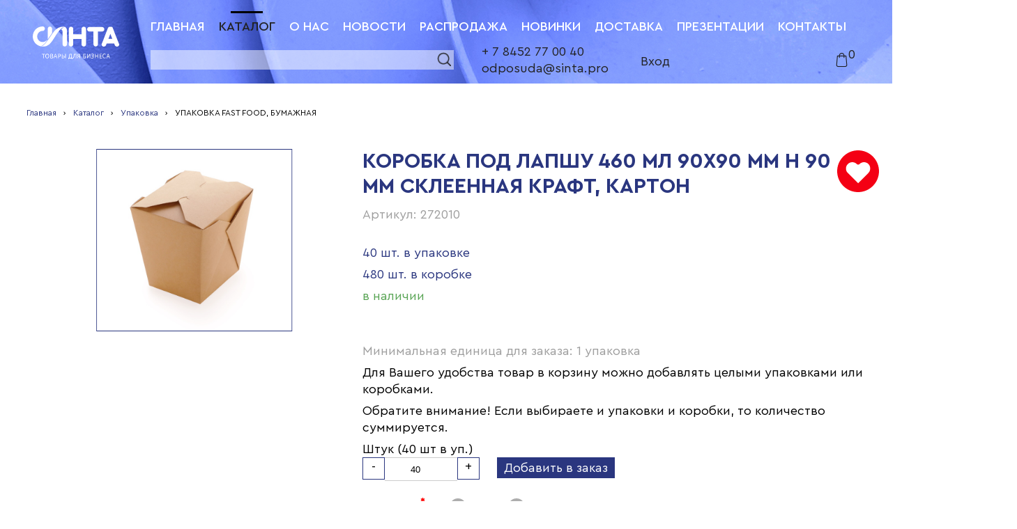

--- FILE ---
content_type: text/html; charset=UTF-8
request_url: https://sinta.pro/catalog/759/80249/
body_size: 16877
content:
<!-- ok --><!DOCTYPE html>
<html xml:lang="ru" lang="ru">
<head>
<meta http-equiv="X-UA-Compatible" content="IE=edge" />
<meta name="viewport" content="width=device-width, initial-scale=1.0, maximum-scale=1.0, user-scalable=no" />
<meta name="msapplication-TileColor" content="#ffffff">
<meta name="msapplication-TileImage" content="/local/templates/aurora/assets/images/favicons/ms-icon-144x144.png">
<meta name="theme-color" content="#ffffff">

<link rel="shortcut icon" type="image/x-icon" href="/local/templates/aurora/assets/images/favicons/favicon.ico" />
<link rel="apple-touch-icon" sizes="57x57" href="/local/templates/aurora/assets/images/favicons/apple-icon-57x57.png">
<link rel="apple-touch-icon" sizes="60x60" href="/local/templates/aurora/assets/images/favicons/apple-icon-60x60.png">
<link rel="apple-touch-icon" sizes="72x72" href="/local/templates/aurora/assets/images/favicons/apple-icon-72x72.png">
<link rel="apple-touch-icon" sizes="76x76" href="/local/templates/aurora/assets/images/favicons/apple-icon-76x76.png">
<link rel="apple-touch-icon" sizes="114x114" href="/local/templates/aurora/assets/images/favicons/apple-icon-114x114.png">
<link rel="apple-touch-icon" sizes="120x120" href="/local/templates/aurora/assets/images/favicons/apple-icon-120x120.png">
<link rel="apple-touch-icon" sizes="144x144" href="/local/templates/aurora/assets/images/favicons/apple-icon-144x144.png">
<link rel="apple-touch-icon" sizes="152x152" href="/local/templates/aurora/assets/images/favicons/apple-icon-152x152.png">
<link rel="apple-touch-icon" sizes="180x180" href="/local/templates/aurora/assets/images/favicons/apple-icon-180x180.png">
<link rel="icon" type="image/png" sizes="192x192"  href="/local/templates/aurora/assets/images/favicons/android-icon-192x192.png">
<link rel="icon" type="image/png" sizes="32x32" href="/local/templates/aurora/assets/images/favicons/favicon-32x32.png">
<link rel="icon" type="image/png" sizes="96x96" href="/local/templates/aurora/assets/images/favicons/favicon-96x96.png">
<link rel="icon" type="image/png" sizes="16x16" href="/local/templates/aurora/assets/images/favicons/favicon-16x16.png">
<link rel="manifest" href="/local/templates/aurora/assets/images/favicons/manifest.json"><meta http-equiv="Content-Type" content="text/html; charset=UTF-8" />
<meta name="robots" content="index, follow" />
<meta name="keywords" content="Купить коробка под лапшу 460 мл 90х90 мм h 90 мм склеенная крафт, картон, приобрести коробка под лапшу 460 мл 90х90 мм h 90 мм склеенная крафт, картон, коробка под лапшу 460 мл 90х90 мм h 90 мм склеенная крафт, картон Саратов" />
<meta name="description" content="Коробка под лапшу 460 мл 90х90 мм h 90 мм склеенная крафт, картон по выгодной цене на нашем сайте sinta.pro. Огромный выбор одноразовой упаковки и одноразовой посуды. Скидки постоянным клиентам." />
<link href="/bitrix/js/main/core/css/core.css?16570483573963" type="text/css" rel="stylesheet" />



<link href="/bitrix/css/main/bootstrap.css?1657048339141508" type="text/css"  rel="stylesheet" />
<link href="/bitrix/js/ui/fonts/opensans/ui.font.opensans.css?16570483532003" type="text/css"  rel="stylesheet" />
<link href="/bitrix/js/main/popup/dist/main.popup.bundle.css?165704835726249" type="text/css"  rel="stylesheet" />
<link href="https://use.fontawesome.com/releases/v5.8.1/css/all.css" type="text/css"  rel="stylesheet" />
<link href="//cdn.jsdelivr.net/npm/slick-carousel@1.8.1/slick/slick.css" type="text/css"  rel="stylesheet" />
<link href="/local/templates/aurora/components/bitrix/catalog/sinta_catalog/style.css?16570482211122" type="text/css"  rel="stylesheet" />
<link href="/local/templates/aurora/components/bitrix/system.auth.form/auth/style.css?1657048221443" type="text/css"  data-template-style="true"  rel="stylesheet" />
<link href="/local/templates/aurora/assets/css/scripts.css?165704822237062" type="text/css"  data-template-style="true"  rel="stylesheet" />
<link href="/local/templates/aurora/assets/css/newstyle.css?165704822277455" type="text/css"  data-template-style="true"  rel="stylesheet" />
<script type="text/javascript">if(!window.BX)window.BX={};if(!window.BX.message)window.BX.message=function(mess){if(typeof mess=='object') for(var i in mess) BX.message[i]=mess[i]; return true;};</script>
<script type="text/javascript">(window.BX||top.BX).message({'JS_CORE_LOADING':'Загрузка...','JS_CORE_NO_DATA':'- Нет данных -','JS_CORE_WINDOW_CLOSE':'Закрыть','JS_CORE_WINDOW_EXPAND':'Развернуть','JS_CORE_WINDOW_NARROW':'Свернуть в окно','JS_CORE_WINDOW_SAVE':'Сохранить','JS_CORE_WINDOW_CANCEL':'Отменить','JS_CORE_WINDOW_CONTINUE':'Продолжить','JS_CORE_H':'ч','JS_CORE_M':'м','JS_CORE_S':'с','JSADM_AI_HIDE_EXTRA':'Скрыть лишние','JSADM_AI_ALL_NOTIF':'Показать все','JSADM_AUTH_REQ':'Требуется авторизация!','JS_CORE_WINDOW_AUTH':'Войти','JS_CORE_IMAGE_FULL':'Полный размер'});</script>

<script type="text/javascript" src="/bitrix/js/main/core/core.js?1686752447541056"></script>

<script>BX.setJSList(['/bitrix/js/main/core/core_ajax.js','/bitrix/js/main/core/core_promise.js','/bitrix/js/main/polyfill/promise/js/promise.js','/bitrix/js/main/loadext/loadext.js','/bitrix/js/main/loadext/extension.js','/bitrix/js/main/polyfill/promise/js/promise.js','/bitrix/js/main/polyfill/find/js/find.js','/bitrix/js/main/polyfill/includes/js/includes.js','/bitrix/js/main/polyfill/matches/js/matches.js','/bitrix/js/ui/polyfill/closest/js/closest.js','/bitrix/js/main/polyfill/fill/main.polyfill.fill.js','/bitrix/js/main/polyfill/find/js/find.js','/bitrix/js/main/polyfill/matches/js/matches.js','/bitrix/js/main/polyfill/core/dist/polyfill.bundle.js','/bitrix/js/main/polyfill/core/dist/polyfill.bundle.js','/bitrix/js/main/lazyload/dist/lazyload.bundle.js','/bitrix/js/main/polyfill/core/dist/polyfill.bundle.js','/bitrix/js/main/parambag/dist/parambag.bundle.js']);
BX.setCSSList(['/bitrix/js/main/lazyload/dist/lazyload.bundle.css','/bitrix/js/main/parambag/dist/parambag.bundle.css']);</script>
<script type="text/javascript">(window.BX||top.BX).message({'LANGUAGE_ID':'ru','FORMAT_DATE':'DD.MM.YYYY','FORMAT_DATETIME':'DD.MM.YYYY HH:MI:SS','COOKIE_PREFIX':'BITRIX_SM','SERVER_TZ_OFFSET':'14400','SITE_ID':'s1','SITE_DIR':'/','USER_ID':'','SERVER_TIME':'1768807494','USER_TZ_OFFSET':'0','USER_TZ_AUTO':'Y','bitrix_sessid':'09a05ff9a29cb64d24cea90cfa424720'});</script>


<script type="text/javascript" src="/bitrix/js/main/popup/dist/main.popup.bundle.js?1657048357103713"></script>
<script type="text/javascript" src="https://ajax.googleapis.com/ajax/libs/jquery/3.3.1/jquery.min.js"></script>
<script type="text/javascript" src="//cdn.jsdelivr.net/npm/slick-carousel@1.8.1/slick/slick.min.js"></script>
<meta name="dev2fun" content="module:dev2fun.multidomain">
<!-- dev2fun.multidomain -->
<!-- /dev2fun.multidomain -->
<script type="text/javascript">
					(function () {
						"use strict";

						var counter = function ()
						{
							var cookie = (function (name) {
								var parts = ("; " + document.cookie).split("; " + name + "=");
								if (parts.length == 2) {
									try {return JSON.parse(decodeURIComponent(parts.pop().split(";").shift()));}
									catch (e) {}
								}
							})("BITRIX_CONVERSION_CONTEXT_s1");

							if (cookie && cookie.EXPIRE >= BX.message("SERVER_TIME"))
								return;

							var request = new XMLHttpRequest();
							request.open("POST", "/bitrix/tools/conversion/ajax_counter.php", true);
							request.setRequestHeader("Content-type", "application/x-www-form-urlencoded");
							request.send(
								"SITE_ID="+encodeURIComponent("s1")+
								"&sessid="+encodeURIComponent(BX.bitrix_sessid())+
								"&HTTP_REFERER="+encodeURIComponent(document.referrer)
							);
						};

						if (window.frameRequestStart === true)
							BX.addCustomEvent("onFrameDataReceived", counter);
						else
							BX.ready(counter);
					})();
				</script>



<script type="text/javascript" src="/local/templates/aurora/assets/js/scripts.js?1657048222258435"></script>
<script type="text/javascript" src="/local/templates/aurora/assets//js/aurora.js?175282881529741"></script>
<script type="text/javascript" src="/local/templates/aurora/components/bitrix/catalog.element/.default/script.js?16570482211962"></script>
<script type="text/javascript">var _ba = _ba || []; _ba.push(["aid", "b2498f905cc6f328ad858690ad34c3e4"]); _ba.push(["host", "sinta.pro"]); _ba.push(["ad[ct][item]", "[base64]"]);_ba.push(["ad[ct][user_id]", function(){return BX.message("USER_ID") ? BX.message("USER_ID") : 0;}]);_ba.push(["ad[ct][recommendation]", function() {var rcmId = "";var cookieValue = BX.getCookie("BITRIX_SM_RCM_PRODUCT_LOG");var productId = 80249;var cItems = [];var cItem;if (cookieValue){cItems = cookieValue.split(".");}var i = cItems.length;while (i--){cItem = cItems[i].split("-");if (cItem[0] == productId){rcmId = cItem[1];break;}}return rcmId;}]);_ba.push(["ad[ct][v]", "2"]);(function() {var ba = document.createElement("script"); ba.type = "text/javascript"; ba.async = true;ba.src = (document.location.protocol == "https:" ? "https://" : "http://") + "bitrix.info/ba.js";var s = document.getElementsByTagName("script")[0];s.parentNode.insertBefore(ba, s);})();</script>


<title>Коробка под лапшу 460 мл 90х90 мм h 90 мм склеенная крафт, картон</title>
<script src="//code.jivosite.com/widget/tyw8EZvxwA" async></script>
<style>
	.main-header__under-nav p {margin-bottom:0;}
	.clearfix:before, .clearfix:after { content: ''; display: table; clear: both; }
	.main__catalog:before, .main__catalog:after { content: ''; display: table; clear: both; }
	.main-header {position:fixed;z-index:1003;left:0px;right:0px;top:0px;height:120px;margin-bottom:0px;}
	main.main {padding-top:150px;}
	.pt50 {padding-top:50px;}
	.sale__item--image {position:relative;}
	.sale__item--image .prabs {position:absolute;left:10px;top:10px;display:inline-block;color:#2a367f;font-weight:600;border:1px solid #2a367f99;padding:5px 9px;background:#ffffff99;}
	.sale__item--image:hover .prabs {color:#fff;border:1px solid #2a367f99;background:#2a367f;}
	.subcategory__item-description--name a:hover {text-decoration:none;}
	p {text-indent:0px!important;margin-bottom:7px;}
	.catalog__item {width:100%;max-width:30%;    margin-bottom: 30px;}
	.catalog__item img {width:100%;max-height:300px;height:250px;object-fit:contain;}
	.subcategory__list.subcategory__gred .subcategory__item--image {object-fit:contain;}
	.filter__item:hover .filter__item-child {z-index:10;}
	h1.page-title-catalog {width:100%;}
	.subcategory__list.subcategory__gred .subcategory__item--fav {right:3px;}
	.waitingfor {text-align:center;line-height:140%;}
	.waitingfor p {margin-bottom:15px;}
	.waitingfor a {color: #fff!important;border: 1px solid #2a367f;background: #2a367f;display: inline-block;margin: 0px auto;padding: 4px 10px;text-transform: uppercase;}
	.waitingfor a:hover {color:#2a367f!important;background:#fff;}
	.sale__item--hover-price:after {bottom:auto;top:10px;display:none;}
	.sale__item--image img {object-fit:contain;}
	ul.subcategory__item-price .subcategory__item-price--money {/*display:none!important;*/}
	ul.subcategory__item-value {display:none!important;}
	.subcategory__item .price-list {text-align:center;width:100%!important;}
	.subcategory__list.subcategory__gred .subcategory__item-description--name {height:auto;margin-bottom:7px;}
	.main__catalog-header {margin-bottom:0px;display:block;}
	.breadcrumbs, .breadcrumbs a {font-size: 12px;white-space:nowrap;}
	.breadcrumbs span:last-of-type {overflow:hidden;text-overflow:ellipsis;white-space:nowrap;}
	.subcategory__list.subcategory__gred .subcategory__item { height:500px; /* height:420px; */}
	.subcategory__item--fav.favor {}
	.fav {z-index:14;}
	.item-view-btn-wrap {}
	.block-left-inside {height:auto;}
	.block-right-inside {height:auto;}
	.text {margin-bottom:50px;margin-left:0px;margin-right:0px;text-indent:0;}
	.txt-main {line-height:120%;}
	.descr {margin-left:0px;}
	section.line {width:100%;}
	.main-header__navigation ul li {margin-right:10px;margin-left:0px;line-height:47px;}
	.main-header__navigation {margin-top:15px;margin-bottom:0px;}
	.button.main-sl-btn-2 {background:#fff6;}
	.banner__slogan {max-width:80%;}
	span.sale__item--price {padding-right:0px/*17px*;height:50px;overflow: hidden;text-overflow: ellipsis;*/;display:inline-block;}
	.subcategory__item-description--name a {color: #2a367f;} 
	.sale__item--price a {color: #2a367f;} 
	.sale__item--price a:hover {text-decoration:none;} 
	.mygal1 {width:100%;text-align:center;}
	.mygal1 img:hover {opacity:0.8;}
	.element-row {margin-bottom:40px;}
	.icons-right {display:none!important;}
	.about {max-width: 1360px;}
	.sale__item--bigger:hover .item-background1--button {color: #fff;background-color: #2a367f;transition: 200ms ease-in; }
	.sale__item--bigger:hover .item-background2--button {color: #fff;background-color: #2a367f;transition: 200ms ease-in; }
	.sale__item--bigger {position:relative;}
	.sale__item--bigger a {display: block;position: absolute;top: 0px;bottom: 0px;right: 0px;left: 0px;padding: 35px 40px 0 35px;}
	.main-header__navigation--active a::before {left:50%;margin-left: -23px;top:-13px;}
	.subcategory__item:hover .skuimg a	{ box-shadow: 0 8px 8px rgb(34, 34, 34, 0.5); }
	.catalog__item.category__item:hover a img	{ box-shadow: 0 8px 8px rgb(34, 34, 34, 0.5); }
	.catalog__item.category__item a:hover { text-decoration:none;}
	.catalog__item.category__item img {outline: 1px solid #2a367f;}
	.filter__item:hover > a {color: #2a367f;background-color:#fff;}
	h1.txt-main.tleft {margin-bottom:10px;}
	.txt-final-cost {margin-top:20px;position:relative;display:inline-block;}
	.bbox {box-sizing: border-box;}
	.hamburger {    padding: 3px 0px 0px;}
	.hamburger2.hamburger--slider .hamburger-inner:before, .hamburger2.hamburger--slider .hamburger-inner:after {width:40px;}
	.hamburger1.is-active.hamburger--slider .hamburger-inner:before, .hamburger1.is-active.hamburger--slider .hamburger-inner:after {width:40px;}
	.mh-btnx {text-align:center;}
	#menu1, #menu2 {padding:20px 0px;}
	#menu1 ul, #menu2 ul {margin-left:0px;}
	#menu1 ul .footer__list-of-items--title, #menu2 ul .footer__list-of-items--title {width:90%;display:block;margin:10px auto;}
	#menu1 ul .footer__list-of-items--title div, #menu2 ul .footer__list-of-items--title div {margin-right:0px!important;width:100%;}
	#menu2 ul li {width:90%;margin:10px auto;font-weight:700;text-transform:uppercase;font-size:16px;}
	textarea {resize:vertical;}
	.signin, .signup, .update-pas {border:0px;}
	.reg-close {display:none;}
	.cart-items .reg-close {display:block;}
	.cart-items .reg-close:hover {background-image:url('/local/templates/aurora/assets/images/х.svg');opacity:0.8;}
	.reg-logo {margin: 20px auto;}
	.signin-col-2 {float: right;width: 40%;text-align: center;color: #000;height: 20px;margin-top:0px;border: 1px solid #fff;background-color: #fff;text-align: center;cursor: pointer;padding: 5px;}
	.signin-col-2:hover {border:1px solid #2a367f;color:# #2a367f;}
	.counters {width:100%;margin-bottom:0px;text-align:center;}
	.w33 {width:auto;display:inline-block;vertical-align:top;margin:0px 33px 30px;}
	.counters .w33 span {width:155px;height:155px;display:block;margin:0px auto;border-radius:50%;overflow:hidden;border:2px solid #2a367f;font-weight:bold;}
	.counters .w33 b {display:block;font-size: 36px;margin:40px auto 10px;color:#2a367f;}
	.cntnt {margin-bottom:60px;}
	.cntnt a {color:#2a367f;}
	.cntnt ul {margin-bottom:10px;margin-left:35px;list-style:disc outside;}
	.cntnt h3 {margin-bottom:15px;}
	.footer__bottom-list p small {font-size:75%;}
	.likea {cursor:pointer;}
	.likea:hover {text-decoration:underline;}
	#modal_oferta .remodal-ttl {font-weight:bold;margin-bottom:15px;}
	.filter__title {width:auto;box-sizing: border-box;margin-left: 15px;margin-right: 15px;}
	.signin-btn, .signin-col-2 {height:auto;min-height:20px;min-height: 24px;font-size: 15px;line-height: 24px;}
	.login-wrap input {line-height:10px;}
	.clear {clear:both;}
	.mt20 {margin-top:20px;}
	.mt40 {margin-top:40px;}
	.contain-main .signin {margin:20px auto;}
	font.errortext {display:block;text-align:center;}
	font.notetext {display:block;text-align:center;}
	.contacts-wrap a {color:#2a367f;}
	.xsm {font-size:12px;line-height:14px;}
	.presentations-wrap .news-detail + p a, .presentations-wrap .news-detail a {color:#2a367f;}
	.presentations-wrap .news-detail + p a:hover, .presentations-wrap .news-detail a:hover {text-decoration:underline;}
	.presentation {text-align:center;}
	.presentation a img {border:1px solid #2a367f;}
	.presentation a img:hover {opacity:0.85;}
	.news-text-btn {line-height: 20px;margin: 20px auto;}
	.prebtn {width:100%;text-align:center;padding:20px 0px;clear:both;}
	.prebtn a {color:#fff!important;border:1px solid #2a367f;background:#2a367f;display:inline-block;margin:0px auto;padding:4px 10px;text-transform:uppercase;}
	.prebtn a:hover {text-decoration:none!important;color:#2a367f!important;background:#fff;}
	/*
	.sresults .product-item-container {margin-bottom:20px;max-width:275px; }
	.sresults .product-item-info-container.product-item-price-container {font-weight:600;font-size:18px;position:absolute;z-index:31;left: 10px;top: 10px;display: inline-block;color: #2a367f;font-weight: 600;border: 1px solid #2a367f99;padding: 5px 9px;background: #ffffff99;}
	.sresults .product-item-container .product-item-info-container.product-item-hidden{display:none!important;}
	.sresults .product-item-container {height:auto!important;}
	.sresults .product-item-container.hover .product-item {position:relative;left:0px;right:0px;padding:0;box-shadow:none;}
	.bx-no-touch .product-item-container.hover .product-item {-webkit-animation: none!important;}
	.sresults .product-item-title {white-space:normal;}
	.sresults .product-item-title a {font-weight: 500;font-size: 25px;color: #2a367f;}
	.sresults .product-item-image-wrapper {padding-top:0px;height: 266px;border: 1px solid #2a367f;}
	.sresults .product-item-price-current {color:#2a367f;font-size:18px;}
	.sresults .product-item-container:hover .product-item-price-container {color:#fff;border:1px solid #2a367f99;background:#2a367f;}
	.sresults .product-item-container:hover .product-item-price-container .product-item-price-current {color:#fff;}
	.sresults .product-item {padding:0px;border:0px!important;}
	*/
	.sresults .subcategory-title {max-width:100%;}
	.sresults .subcategory__list {max-width:100%;}
	.sresults .subcategory__list.subcategory__tbl {max-width:855px;}
	.catalog__list.industry .subcategory__list {max-width:100%;}
	#messegeResult_cont {text-transform:uppercase;color:green;text-align: center;margin: 10px 0px;font-weight: bold;}
	.solutions__item--image {background:#fff;overflow:hidden;}
	.solutions__item--image img {object-fit:contain;width:100%;}
	.solutions__list {max-width:1360px;}
	.slick-arrow {position:absolute;font-size:34px;line-height:90%;display:block;z-index:5;top:37%;margin-top:-25px;width:50px;height:50px;overflow:hidden;border-radius:50%;border:1px solid #2a367f;color:#2a367f;background:#fff;cursor:pointer;font-weight:600;}
	.slick-arrow:hover {background:#fff8;}
	.slick-prev {left:-25px;}
	.slick-next {right:-25px;}
	/*.txt-final-cost:before {content:"!";color:#f007;border:1px solid #f007;border-radius:50%;font-weight:bold;display:block;position:absolute;right:-30px;cursor:pointer;width: 20px;height: 20px;font-size: 16px;line-height: 20px;text-align: center;top: 50%;margin-top: -10px;}
	.txt-final-cost:hover:before {color:#f00;border:1px solid #f00;}*/
	#modal_price .remodal-content {display:block;}
	.subcategory__item-description--pack {font-size:15px;}
	.subcategory__item-price--money {font-size:15px;}
	.subcategory__header {box-sizing: border-box;padding-left:0px;}
	.subcategory__list .subcategory__item--image {display:block;border:0px;margin:0px;}
	.subcategory__list .subcategory__item .skuimg a {display:block;margin:10px auto;border: 1px solid #2a367f;overflow:hidden;width:102px;height:102px;box-sizing: border-box;}
	.subcategory__tbl.subcategory__list .subcategory__item {display:block;height:auto;}
	.subcategory__tbl.subcategory__list .subcategory__item:last-of-type {border-bottom:1px solid #2a367f;}
	.subcategory__tbl.subcategory__list .subcategory__item .skuimg {padding:0px 30px;display: table-cell;height: 100%;vertical-align: middle;}
	.subcategory__tbl.subcategory__list .subcategory__item .subcategory__item-description {display:table-cell;height: 100%;vertical-align: middle;width:550px;}
	.subcategory__tbl.subcategory__list .subcategory__item .subcategory__item-description--name {height:auto!important;margin-bottom:20px;}
	.subcategory__tbl.subcategory__list .subcategory__item .subcategory__item-description--article {float:left;width:250px;}
	.subcategory__tbl.subcategory__list .subcategory__item .subcategory__item-description--pack {float:right;width:250px;}
	.subcategory__tbl.subcategory__list .subcategory__item .subcategory__item-price {display:none!important;}
	.subcategory__tbl.subcategory__list .subcategory__item .price-list {width:135px!important;display:table-cell;height: 100%;vertical-align: middle;}
	.subcategory__tbl.subcategory__list .subcategory__item .subcategory__item--fav {top:7px;right:7px;}
	.subcategory__tbl.subcategory__list .subcategory__item .subcategory__item--final-price {font-size:20px;}
	.subcategory__header div:nth-child(1) {width:162px;margin-right:0px;text-align:center;}
	.subcategory__header div:nth-child(2) {width:300px;margin-right:0px;text-align:left;}
	.subcategory__header div:nth-child(3) {width:240px;margin-right:0px;text-align:left;}
	.subcategory__header div:nth-child(4) {width:135px;margin-right:0px;text-align:center;}
	.subcategory-title {max-width:855px;}
	.item-view-btn-1 {height:29px;}
	.item-view-btn-2 {margin-right:10px;}
	.subcategory__list.subcategory__gred .subcategory__item--image, .subcategory__list.subcategory__tbl .subcategory__item--image {margin:0px auto;}
	.bnav, .bignav {width:100%;text-align:center;}
	.bignav .newnav1 {display:block;margin-bottom:5px;}
	.bignav .llnk {display:inline-block;vertical-align:top;min-width:24px;height:24px;line-height:24px;color:#2a367f;margin:0px 5px;border:1px solid #2a367f;}
	.bignav b.llnk {color:#fff!important;background:#2a367f;border:1px solid transparent;}
	.bignav .llnk.passive {color:#888;border:1px solid #888;}
	.bignav a.llnk:hover {color:#fff!important;background:#2a367f;border:1px solid transparent;text-decoration:none;}
	.main__catalog {display:block;}
	.main__catalog #sidebarwrap {display:block;float:left;}
	.main__catalog .catalog__list {float:right;width:885px;} 
	
	.tfi .shopinput {float:left;text-align: center;border: 1px solid #ccc;max-width:100px;height: 30px;border-left: 0;border-right: 0;}
	.tfi .minus, .tfi .plus {float:left;}
	.tfi .plus {position:relative;margin-right:25px;}
	.addbasket1 {cursor:pointer;color:#fff;border:0;height:30px;line-height:30px;padding:0 10px;background:#2a367f;display:inline-block;float:left;}
	.addbasket1:hover {opacity:0.8;}
	.skuimg img {object-fit:contain;}
	#bx-panel {    z-index: 99995 !important;}
	#added.show {display:block!important;position:fixed;left:0;right:0;top:0;bottom:0;z-index:100500;background:#fffd;}
	#added.show .thanks {display:block;position:relative;width:300px;height:200px;left:50%;top:50%;margin-left:-150px;margin-top:-100px;background:#fff;border:1px solid #999;text-align:center;padding:40px 20px;}
	#added.show .thanks p {margin-bottom:30px;}
	#added.show .thanks a {display:block;margin:10px auto 20px;background:#2a367f;color:#fff;text-transform:uppercase;}
	#added.show .thanks a:hover {text-decoration:none;opacity:0.8;}
	.news-wrap {float:right;}
	.skurow {width:100%;}
	.skurow > div {float:left;}
	.skurow div.img {width:100px;margin-right:20px;}
	.skurow div.img img {width:100px;height:100px;object-fit:contain;}
	.skurow div.name {position:relative;width:600px;margin-right:20px;color:#000;font-size:1em;padding-top:1.4em;}
	.skurow div.name b {display:block;}
	.skurow div.name b a {color:#2a367f;}
	.skurow div.name b a:hover {text-decoration:underline;}
	.skurow div.name span {font-weight:400;color:#999;}
	.skurow div.price {width:120px;padding-top:1.4em;text-align:center;}
	.skurow div.qnt {width:175px;padding-top:1.4em;}
	.skurow div.qnt input {width:100px;height:22px;line-height:24px;border:1px solid #2a367f;border-left:0;border-right:0;float:left;text-align:center;background:#fff;}
	.skurow div.qnt .mns {display:block;width:24px;height:24px;line-height:24px;border:1px solid #2a367f;float:left;text-align:center;cursor:pointer;}
	.skurow div.qnt .pls {display:block;width:24px;height:24px;line-height:24px;border:1px solid #2a367f;float:left;text-align:center;cursor:pointer;}
	.skurow div.sum {width:100px;padding-top:1.4em;text-align:center;}
	.skurow div.delm {width:50px;padding-top:1.4em;text-align:center;}
	.skurow div.delm .delmm {cursor:pointer;}
	.skurow div.delm .delmm:hover {color:red;}
	.goord1 {margin:40px 0 20px;padding-top:40px;border-top:1px solid #ccc;text-align:center;}
	.goord1 a {cursor: pointer;color: #fff;border: 0;height: 30px;line-height: 30px;padding:5px 13px;background: #2a367f;display: inline-block;text-transform:uppercase;}
	.goord1 a:hover {opacity:0.8;}
	#bx-soa-paysystem {display:none!important;}
	.bx_soa_location input {}
	.sm-cart-num {position:relative;width:40px;margin-left:auto;}
	#count-prod-in {right:7px;}
	#bx-soa-order .alert {position:relative;}
	.main-header__navigation ul li.onlymobile {display:none;}
	.bx-soa-pp .bx-soa-pp-company {width:49%;display:inline-block;}
	#orderDescription {display:block;width:100%;height:75px;}
	
	.bx-authform {margin: 0 auto 25px;}
	.bx-authform h3 {color:#2a367f;text-align:center;}
	.bx-authform input[type=submit] {color:#fff;background:#2a367f;border:0;border-radius:0;margin:0 auto;display:block;padding:7px 12px;text-transform:uppercase;cursor:pointer;}
	.bx-authform input[type=submit]:hover {opacity:0.8;}
	.bx-authform noindex{}
	.bx-authform noindex .bx-authform-link-container {float:left;width:50%;text-align:center;}
	.bx-authform noindex .bx-authform-link-container a {color:#2a367f;}
	
	.bx-auth-reg table {margin:0 auto;}
	.bx-auth-reg tr td {padding-bottom:10px;}
	.bx-auth-reg td b {color:#2a367f;text-align:center;display:block;}
	.bx-auth-reg p {text-align:center;font-size:75%;}
	.bx-auth-reg input[type=submit] {color:#fff;background:#2a367f;border:0;border-radius:0;margin:0 auto;display:block;padding:7px 12px;text-transform:uppercase;cursor:pointer;}
	.bx-auth-reg input[type=submit]:hover {opacity:0.8;}
	
	form.sale-profile-detail-form label {width:50%;text-align:center;font-weight:bold;}
	form.sale-profile-detail-form > div {margin-bottom:10px;}
	form.sale-profile-detail-form > .sale-personal-profile-btn-block {text-align:center;padding-top:20px;}
	form.sale-profile-detail-form input[type=submit] {color:#fff;background:#2a367f;border:1px solid #2a367f;border-radius:0;margin:0 15px;display:inline-block;vertical-align:top;padding:7px 12px;text-transform:uppercase;cursor:pointer;}
	form.sale-profile-detail-form input[type=submit]:hover {opacity:.8;}
	form.sale-profile-detail-form input[name=reset] {color:#2a367f;background:#fff;}

	.table.sale-personal-profile-list-container tr td:nth-child(3) {padding-right:25px;}
	
	.btnfltr {display:block;float:right;top:-64px;position:relative;color:#2a367f;border-bottom:1px dashed #2a367f;cursor:pointer;}
	.btnfltr:hover {border-bottom:1px dashed transparent;}
	#sintafltr.bx_filter .bx_filter_section {border:1px solid #2a367f;padding:20px;border-radius:0;text-shadow:none;background:#fff;margin-bottom:30px;}
	#sintafltr.bx_filter .bx_filter_title {color:#2a367f;text-align:center;margin-bottom:20px;}
	#sintafltr.bx_filter .bx_filter_parameters_box_title {cursor:inherit;border-bottom:1px solid transparent;font-weight:600;}
	#sintafltr.bx_filter .bx_filter_parameters_box_title:after {display:none;}
	#sintafltr.bx_filter.bx_horizontal .bx_filter_parameters_box {width:50%;clear:none!important;}
	#sintafltr.bx_filter .bx_filter_select_container {min-width:250px;}
	#sintafltr.bx_filter .bx_filter_popup_result {border-top: 1px solid #2a367f;border-right: 1px solid #2a367f;border-bottom: 1px solid #2a367f;border-left: 1px solid #2a367f;margin-bottom:0px;}
	#sintafltr.bx_filter .bx_filter_popup_result a {color:#2a367f;}
	#sintafltr.bx_filter .bx_filter_button_box {padding-left:15px;}
	#sintafltr.bx_filter .bx_filter_search_button {color:#fff;border-radius:0;box-shadow:none;background:#2a367f;border:1px solid 2a367f;}
	#sintafltr.bx_filter .bx_filter_search_button:hover {background:#2a367fcc;}
	
	.section742 .bx_filter_parameters_box.active:not(.fltr334):not(.fltr335) { display:none!important; }
	.section743 .bx_filter_parameters_box.active:not(.fltr335) { display:none!important; }
	.section744 .bx_filter_parameters_box.active:not(.fltr334):not(.fltr335) { display:none!important; }
	.section745 .bx_filter_parameters_box.active:not(.fltr334):not(.fltr336) { display:none!important; }
	.section746 .bx_filter_parameters_box.active:not(.fltr337):not(.fltr334):not(.fltr336):not(.fltr338) { display:none!important; }
	.section747 .bx_filter_parameters_box.active:not(.fltr337):not(.fltr338) { display:none!important; }
	.section803 .bx_filter_parameters_box.active:not(.fltr337):not(.fltr338):not(.fltr334) { display:none!important; }
	.section750 .bx_filter_parameters_box.active:not(.fltr337):not(.fltr334) { display:none!important; }
	.section752 .bx_filter_parameters_box.active:not(.fltr337):not(.fltr338) { display:none!important; }
	.section753 .bx_filter_parameters_box.active:not(.fltr335) { display:none!important; }
	.section754 .bx_filter_parameters_box.active:not(.fltr335) { display:none!important; }
	.section755 .bx_filter_parameters_box.active:not(.fltr337):not(.fltr335) { display:none!important; }
	.section756 .bx_filter_parameters_box.active:not(.fltr339):not(.fltr335):not(.fltr338) { display:none!important; }
	.section757 .bx_filter_parameters_box.active:not(.fltr335) { display:none!important; }
	.section758 .bx_filter_parameters_box.active:not(.fltr335) { display:none!important; }
	.section759 .bx_filter_parameters_box.active:not(.fltr337) { display:none!important; }
	.section760 .bx_filter_parameters_box.active:not(.fltr338):not(.fltr340) { display:none!important; }
	.section764 .bx_filter_parameters_box.active:not(.fltr337) { display:none!important; }
	.section766 .bx_filter_parameters_box.active:not(.fltr337) { display:none!important; }
	.section767 .bx_filter_parameters_box.active:not(.fltr339):not(.fltr336) { display:none!important; }
	.section768 .bx_filter_parameters_box.active:not(.fltr337) { display:none!important; }
	.section769 .bx_filter_parameters_box.active:not(.fltr337) { display:none!important; }
	.section773 .bx_filter_parameters_box.active:not(.fltr334):not(.fltr340) { display:none!important; }
	.section774 .bx_filter_parameters_box.active:not(.fltr339):not(.fltr336) { display:none!important; }
	.section775 .bx_filter_parameters_box.active:not(.fltr338):not(.fltr334) { display:none!important; }
	.section776 .bx_filter_parameters_box.active:not(.fltr337) { display:none!important; }
	.section780 .bx_filter_parameters_box.active:not(.fltr338) { display:none!important; }
	.section793 .bx_filter_parameters_box.active:not(.fltr335) { display:none!important; }
	.section792 .bx_filter_parameters_box.active:not(.fltr338) { display:none!important; }

	.upkkor {padding-top:20px;}
	.upkkor b {display:inline-block;width:120px;}
	.upkkor .alrm b {display:inline-block;width:auto;}
	sup.red {color:red;}
	.upkkor p {margin-bottom:15px;}
	.upkkor span {display:inline-block;min-width:40px;padding:0px 10px;height:24px;line-height:24px;text-align:center;}
	.upkkor a {display:inline-block;background:#999;border-radius:50%;color:#000;width:24px;height:24px;line-height:24px;text-align:center;opacity:.8;}
	.upkkor a:hover {text-decoration:none;cursor:pointer;opacity:1;}

	#showSideMob, #hideSideMob {display:none;}

@media (max-width: 1270px) {
		#showSideMob {display:block;margin:15px auto;text-align:center;}
		#showSideMob span {display:inline-block;padding:5px 5px;border:1px solid #2a367f;color:#2a367f;}
		.col-25.opened #showSideMob {display:none;}
		.col-25.opened #hideSideMob {display:block;margin:15px auto;text-align:center;}
		.col-25.opened #hideSideMob span {display:inline-block;padding:5px 5px;border:1px solid #2a367f;color:#2a367f;}
		.col-25.opened .filter {display:block;width:100%;}

}
@media (max-width: 1300px) {
	.main-header__navigation ul li {margin-right: 5px;}
	.cartmob a {padding:8px 5px;border:1px solid #fff;margin-left:-6px;}
		.bx_my_order_switch {text-align:center;}
		.bx_my_order_switch a {display:block;margin:10px 0;}

}
@media (max-width: 1270px) {
		body > #panel {display:none!important;}
		.main__catalog .catalog__list {float:none;width:100%;}
		.contain-main {margin-left:0px;}
		.contain-main .element-row .element-col-1 img {width:auto;max-width:100%;text-align:center;}
		.contain-main .element-row .element-col-2 {width:100%;padding:30px 20px;box-sizing:border-box;text-align:center;}
		.contain-main .element-row .element-col-2 h1.txt-main.tleft {text-align:center!important;}
		.subcategory-title {display:none!important;}
		.catalog__item {max-width:100%;}
		.catalog__list {width:95%;}
		.footer__bottom-list {font-size:14px;margin:0px 10px 10px;}
		.footer__item {margin-bottom:10px;}
		.footer__social {width:100%;}
		.mh-btns {margin-top:5px;}
		.mobile-header {position: fixed;z-index: 7;}
		main.main {padding-top:60px;}
		.mh-list-1, .mh-list-2 {position: fixed;top: 60px;left: 0px;right: 0px;z-index:7;}
		.contact-row > div {margin-bottom:10px;font-size:15px;line-height:24px;}
		.contact-row .col1 img {height:24px;}
		.contacts-col-2 {padding-top:20px;}
		.submit-btn-wrap {display:block;text-align:center;}
		.submit-btn {margin-left:auto;margin-right:auto;}
		.catalog__item.category__item {margin:10px auto 15px;}
		.subcategory__list.subcategory__gred .subcategory__item {height:auto;}
		.subcategory__item-description {margin-bottom:7px;}
		.s2wrap {width:90%;display:block;margin: 10px auto;}
		.s2wrap input#inputSearch2 {border:0px;padding:3px 7px;height:28px;box-sizing:border-box;}
		.s2wrap .search-btn {position:relative;right:auto;transform:none;top:10px;background-color:#fff;height:28px;width:28px;}
		body #menu2 li.noauthrzd {}
		body #menu2 li.authrzd {display:none!important;}
		body.authed #menu2 li.noauthrzd {display:none!important;}
		body.authed #menu2 li.authrzd {display:block!important;}


}
@media (max-width: 500px) {
		.banner__slogan {font-size:20px;margin-bottom:15px;}
		.main-sl-btn-2 span {font-size:20px;}
		.sale {display:block;}
		.sale__item {margin:0px auto 25px;}
		.sale__item--bigger {margin:0px auto 25px;width:95%;}
		.news-wrap {float:none!important;width:100%;}
		.news-wrap > h2 {text-align:center;margin-bottom:20px;}
		.news-photo {display:none!important;}
		.news-text .txt-bold-blue + span {text-align:center;display:block;}
		.news-detail {padding-right:20px;}
		.presentations-wrap {width:100%;}
		.bx-authform noindex .bx-authform-link-container {float:none;width:100%;}
		form.sale-profile-detail-form label {width:100%;}

		.sresults form input[type=text] {display:block;width:90%;margin:15px auto 0;border:1px solid #2a367f;padding:3px 7px;}
		.sresults form input[type=submit] {display:block;margin:0px auto;border:0px;background:#2a367f;color:#fff;}
}
</style>
<script data-skip-moving="true" defer src="https://af.click.ru/af.js?id=18022"></script>
</head>
<body class=" ">
 <!-- panel -->
	
<div id="panel"></div>
<div class="margin-panel"></div>

 <!-- end panel -->	

<nav class="pushy pushy-left">
    <!-- mobile menu -->
</nav>
<div class="site-overlay"></div>
<!-- Header -->
<header class="main-header">
	<div class="main-header__container">
		<a class="main-header__logo" href="/">
			<img src="/local/templates/aurora/assets/images/SintaPRO_white_124x46.svg" alt="Коробка под лапшу 460 мл 90х90 мм h 90 мм склеенная крафт, картон">
		</a>
		<div class="main-header__wrapper">
			 <div class="main-header__navigation">
				 <ul>
				 

	
									<li class="">
					<div>
						<a href="/">Главная</a>
					</div>
				</li>				
						
									<li class="onlymobile cartmob">
					<div>
						<a href="/cart/">Ваша корзина</a>
					</div>
				</li>				
						
									<li class="onlymobile noauthrzd">
					<div>
						<a href="/auth/">Вход/Регистрация</a>
					</div>
				</li>				
						
									<li class="onlymobile authrzd">
					<div>
						<a href="/personal/orders/">Личный кабинет</a>
					</div>
				</li>				
						
									<li class="">
					<div class="main-header__navigation--active">
						<a href="/catalog/">Каталог</a>
					</div>
				</li>
						
									<li class="">
					<div>
						<a href="/o-nas/">О нас</a>
					</div>
				</li>				
						
									<li class="">
					<div>
						<a href="/news/">Новости</a>
					</div>
				</li>				
						
									<li class="">
					<div>
						<a href="/rasprodazha/">Распродажа</a>
					</div>
				</li>				
						
									<li class="">
					<div>
						<a href="/novinki/">Новинки</a>
					</div>
				</li>				
						
									<li class="">
					<div>
						<a href="/dostavka/">Доставка</a>
					</div>
				</li>				
						
									<li class="">
					<div>
						<a href="/presentations/">Презентации</a>
					</div>
				</li>				
						
									<li class="">
					<div>
						<a href="/kontakty/">Контакты</a>
					</div>
				</li>				
						
			
 
				</ul>
			</div>
			<div class="main-header__under-nav">
			    					<form action="/search/">
					
	<input class="main-header__search" type="text" id="inputSearch" name="q" value="">
	<!--	<input type="text" id="search-input" name="q" value="" size="15" maxlength="50" />-->
		<input name="s" class="search-btn" id="search-submit" type="submit" value=""/>
</form>
 
				<span class="main-header__phone">
					<a style="display:block;text-transform:none;" href="tel:+78452770040">+ 7 8452 77 00 40</a>
					<a style="display:block;text-transform:none;" href="mailto:odposuda@sinta.pro">odposuda@sinta.pro</a>
				</span>
									
						
					
					<p style="text-align:right;margin-top:4px;margin-bottom:0px;"><a class="main-header__sign-in" href="/auth/">Вход</a></p>

											<a href="/cart/" class="sm-cart-num">
<div id="count-prod-in">0</div>
	<span id="nm-rt" class="cart-btn"></span>
<!--
<div id="small-cart" class="anim">
	<ul>
<li class="only-li">В вашей козине пусто</li>	</ul>

	<div class="sm-summ" style="display:none">
		Итого: 
		<span class="summ-qua">0</span> x
		<span class="txt-final-price">0</span> руб.
	</div>
	<div class="sm-button" style="display:none">
		<a href="/personal/cart/">В корзину</a> 
	</div>

</div>
-->
</a>
									
			</div>
		</div>
	</div>
	<div class="main-header__submenu close">
		<div class="footer__submenu">
			<div class="footer__list-of-items--title">
		<div>
			<a href="/catalog/741/">Одноразовая посуда</a>
		</div>			
	
	<ul class="footer__list-of-items">	
			<li>
			<a href="/catalog/742/"></a>
		</li>	   
			<li>
			<a href="/catalog/743/"></a>
		</li>	   
			<li>
			<a href="/catalog/744/"></a>
		</li>	   
			<li>
			<a href="/catalog/745/"></a>
		</li>	   
			<li>
			<a href="/catalog/746/"></a>
		</li>	   
			<li>
			<a href="/catalog/747/"></a>
		</li>	   
			<li>
			<a href="/catalog/803/"></a>
		</li>	   
			<li>
			<a href="/catalog/749/"></a>
		</li>	   
			<li>
			<a href="/catalog/750/"></a>
		</li>	   
	
	</ul>
	</div>
		<div class="footer__list-of-items--title">
		<div>
			<a href="/catalog/751/">Упаковка</a>
		</div>			
	
	<ul class="footer__list-of-items">	
			<li>
			<a href="/catalog/752/"></a>
		</li>	   
			<li>
			<a href="/catalog/753/"></a>
		</li>	   
			<li>
			<a href="/catalog/754/"></a>
		</li>	   
			<li>
			<a href="/catalog/755/"></a>
		</li>	   
			<li>
			<a href="/catalog/756/"></a>
		</li>	   
			<li>
			<a href="/catalog/757/"></a>
		</li>	   
			<li>
			<a href="/catalog/758/"></a>
		</li>	   
			<li>
			<a href="/catalog/759/"></a>
		</li>	   
			<li>
			<a href="/catalog/760/"></a>
		</li>	   
			<li>
			<a href="/catalog/761/"></a>
		</li>	   
			<li>
			<a href="/catalog/762/"></a>
		</li>	   
	
	</ul>
	</div>
		<div class="footer__list-of-items--title">
		<div>
			<a href="/catalog/763/">Материалы для хранения и упаковки</a>
		</div>			
	
	<ul class="footer__list-of-items">	
			<li>
			<a href="/catalog/764/"></a>
		</li>	   
			<li>
			<a href="/catalog/765/"></a>
		</li>	   
			<li>
			<a href="/catalog/766/"></a>
		</li>	   
			<li>
			<a href="/catalog/767/"></a>
		</li>	   
			<li>
			<a href="/catalog/768/"></a>
		</li>	   
			<li>
			<a href="/catalog/769/"></a>
		</li>	   
			<li>
			<a href="/catalog/770/"></a>
		</li>	   
			<li>
			<a href="/catalog/771/"></a>
		</li>	   
	
	</ul>
	</div>
		<div class="footer__list-of-items--title">
		<div>
			<a href="/catalog/772/">Предметы сервировки</a>
		</div>			
	
	<ul class="footer__list-of-items">	
			<li>
			<a href="/catalog/773/"></a>
		</li>	   
			<li>
			<a href="/catalog/774/"></a>
		</li>	   
			<li>
			<a href="/catalog/775/"></a>
		</li>	   
			<li>
			<a href="/catalog/776/"></a>
		</li>	   
			<li>
			<a href="/catalog/777/"></a>
		</li>	   
			<li>
			<a href="/catalog/778/"></a>
		</li>	   
			<li>
			<a href="/catalog/779/"></a>
		</li>	   
			<li>
			<a href="/catalog/780/"></a>
		</li>	   
	
	</ul>
	</div>
		<div class="footer__list-of-items--title">
		<div>
			<a href="/catalog/781/">Санитарно-гигиенические товары</a>
		</div>			
	
	<ul class="footer__list-of-items">	
			<li>
			<a href="/catalog/782/"></a>
		</li>	   
			<li>
			<a href="/catalog/783/"></a>
		</li>	   
			<li>
			<a href="/catalog/784/"></a>
		</li>	   
			<li>
			<a href="/catalog/785/"></a>
		</li>	   
	
	</ul>
	</div>
		<div class="footer__list-of-items--title">
		<div>
			<a href="/catalog/786/">Хозяйственные товары</a>
		</div>			
	
	<ul class="footer__list-of-items">	
			<li>
			<a href="/catalog/787/"></a>
		</li>	   
			<li>
			<a href="/catalog/788/"></a>
		</li>	   
			<li>
			<a href="/catalog/789/"></a>
		</li>	   
			<li>
			<a href="/catalog/790/"></a>
		</li>	   
			<li>
			<a href="/catalog/791/"></a>
		</li>	   
			<li>
			<a href="/catalog/792/"></a>
		</li>	   
			<li>
			<a href="/catalog/793/"></a>
		</li>	   
	
	</ul>
	</div>
		<div class="footer__list-of-items--title">
		<div>
			<a href="/catalog/794/">Бытовая и профессиональная химия</a>
		</div>			
	
	<ul class="footer__list-of-items">	
			<li>
			<a href="/catalog/795/"></a>
		</li>	   
			<li>
			<a href="/catalog/796/"></a>
		</li>	   
			<li>
			<a href="/catalog/797/"></a>
		</li>	   
			<li>
			<a href="/catalog/798/"></a>
		</li>	   
			<li>
			<a href="/catalog/799/"></a>
		</li>	   
			<li>
			<a href="/catalog/800/"></a>
		</li>	   
			<li>
			<a href="/catalog/801/"></a>
		</li>	   
			<li>
			<a href="/catalog/802/"></a>
		</li>	   
			<li>
			<a href="/catalog/868/"></a>
		</li>	   
			<li>
			<a href="/catalog/869/"></a>
		</li>	   
	
	</ul>
	</div>
		<div class="footer__list-of-items--title">
		<div>
			<a href="/catalog/805/"></a>
		</div>			
	
	<ul class="footer__list-of-items">	
	
	</ul>
	</div>
		<div class="footer__list-of-items--title">
		<div>
			<a href="/catalog/870/">Оборудование</a>
		</div>			
	
	<ul class="footer__list-of-items">	
			<li>
			<a href="/catalog/871/"></a>
		</li>	   
			<li>
			<a href="/catalog/872/"></a>
		</li>	   
	
	</ul>
	</div>
					</div>
	</div>
</header>
<div class="mobile-header" >
        <a href="/"><div class="mh-logo"></div></a>
        <div class="mh-btns">
            <div class="mh-btnx">
                				<div class="hamburger hamburger1 hamburger--slider js-hamburger" id="menu1btn" onclick="openMenu1()">
					<div class="hamburger-box">
					  <div class="hamburger-inner"></div>
					</div>
				</div>
                <p>товары</p>
            </div>
            <div class="mh-btnx">
                				<div class="hamburger hamburger2 hamburger--slider js-hamburger" id="menu2btn" onclick="openMenu2()">
					<div class="hamburger-box">
					  <div class="hamburger-inner"></div>
					</div>
				</div>
                <p>меню</p>
            </div>
        </div>
	</div>
	<div id="menu1" class="mh-list-1" style="display: none;">
        <ul>
			<div class="footer__list-of-items--title">
		<div>
			<a href="/catalog/741/">Одноразовая посуда</a>
		</div>			
	
	<ul class="footer__list-of-items">	
			<li>
			<a href="/catalog/742/"></a>
		</li>	   
			<li>
			<a href="/catalog/743/"></a>
		</li>	   
			<li>
			<a href="/catalog/744/"></a>
		</li>	   
			<li>
			<a href="/catalog/745/"></a>
		</li>	   
			<li>
			<a href="/catalog/746/"></a>
		</li>	   
			<li>
			<a href="/catalog/747/"></a>
		</li>	   
			<li>
			<a href="/catalog/803/"></a>
		</li>	   
			<li>
			<a href="/catalog/749/"></a>
		</li>	   
			<li>
			<a href="/catalog/750/"></a>
		</li>	   
	
	</ul>
	</div>
		<div class="footer__list-of-items--title">
		<div>
			<a href="/catalog/751/">Упаковка</a>
		</div>			
	
	<ul class="footer__list-of-items">	
			<li>
			<a href="/catalog/752/"></a>
		</li>	   
			<li>
			<a href="/catalog/753/"></a>
		</li>	   
			<li>
			<a href="/catalog/754/"></a>
		</li>	   
			<li>
			<a href="/catalog/755/"></a>
		</li>	   
			<li>
			<a href="/catalog/756/"></a>
		</li>	   
			<li>
			<a href="/catalog/757/"></a>
		</li>	   
			<li>
			<a href="/catalog/758/"></a>
		</li>	   
			<li>
			<a href="/catalog/759/"></a>
		</li>	   
			<li>
			<a href="/catalog/760/"></a>
		</li>	   
			<li>
			<a href="/catalog/761/"></a>
		</li>	   
			<li>
			<a href="/catalog/762/"></a>
		</li>	   
	
	</ul>
	</div>
		<div class="footer__list-of-items--title">
		<div>
			<a href="/catalog/763/">Материалы для хранения и упаковки</a>
		</div>			
	
	<ul class="footer__list-of-items">	
			<li>
			<a href="/catalog/764/"></a>
		</li>	   
			<li>
			<a href="/catalog/765/"></a>
		</li>	   
			<li>
			<a href="/catalog/766/"></a>
		</li>	   
			<li>
			<a href="/catalog/767/"></a>
		</li>	   
			<li>
			<a href="/catalog/768/"></a>
		</li>	   
			<li>
			<a href="/catalog/769/"></a>
		</li>	   
			<li>
			<a href="/catalog/770/"></a>
		</li>	   
			<li>
			<a href="/catalog/771/"></a>
		</li>	   
	
	</ul>
	</div>
		<div class="footer__list-of-items--title">
		<div>
			<a href="/catalog/772/">Предметы сервировки</a>
		</div>			
	
	<ul class="footer__list-of-items">	
			<li>
			<a href="/catalog/773/"></a>
		</li>	   
			<li>
			<a href="/catalog/774/"></a>
		</li>	   
			<li>
			<a href="/catalog/775/"></a>
		</li>	   
			<li>
			<a href="/catalog/776/"></a>
		</li>	   
			<li>
			<a href="/catalog/777/"></a>
		</li>	   
			<li>
			<a href="/catalog/778/"></a>
		</li>	   
			<li>
			<a href="/catalog/779/"></a>
		</li>	   
			<li>
			<a href="/catalog/780/"></a>
		</li>	   
	
	</ul>
	</div>
		<div class="footer__list-of-items--title">
		<div>
			<a href="/catalog/781/">Санитарно-гигиенические товары</a>
		</div>			
	
	<ul class="footer__list-of-items">	
			<li>
			<a href="/catalog/782/"></a>
		</li>	   
			<li>
			<a href="/catalog/783/"></a>
		</li>	   
			<li>
			<a href="/catalog/784/"></a>
		</li>	   
			<li>
			<a href="/catalog/785/"></a>
		</li>	   
	
	</ul>
	</div>
		<div class="footer__list-of-items--title">
		<div>
			<a href="/catalog/786/">Хозяйственные товары</a>
		</div>			
	
	<ul class="footer__list-of-items">	
			<li>
			<a href="/catalog/787/"></a>
		</li>	   
			<li>
			<a href="/catalog/788/"></a>
		</li>	   
			<li>
			<a href="/catalog/789/"></a>
		</li>	   
			<li>
			<a href="/catalog/790/"></a>
		</li>	   
			<li>
			<a href="/catalog/791/"></a>
		</li>	   
			<li>
			<a href="/catalog/792/"></a>
		</li>	   
			<li>
			<a href="/catalog/793/"></a>
		</li>	   
	
	</ul>
	</div>
		<div class="footer__list-of-items--title">
		<div>
			<a href="/catalog/794/">Бытовая и профессиональная химия</a>
		</div>			
	
	<ul class="footer__list-of-items">	
			<li>
			<a href="/catalog/795/"></a>
		</li>	   
			<li>
			<a href="/catalog/796/"></a>
		</li>	   
			<li>
			<a href="/catalog/797/"></a>
		</li>	   
			<li>
			<a href="/catalog/798/"></a>
		</li>	   
			<li>
			<a href="/catalog/799/"></a>
		</li>	   
			<li>
			<a href="/catalog/800/"></a>
		</li>	   
			<li>
			<a href="/catalog/801/"></a>
		</li>	   
			<li>
			<a href="/catalog/802/"></a>
		</li>	   
			<li>
			<a href="/catalog/868/"></a>
		</li>	   
			<li>
			<a href="/catalog/869/"></a>
		</li>	   
	
	</ul>
	</div>
		<div class="footer__list-of-items--title">
		<div>
			<a href="/catalog/805/"></a>
		</div>			
	
	<ul class="footer__list-of-items">	
	
	</ul>
	</div>
		<div class="footer__list-of-items--title">
		<div>
			<a href="/catalog/870/">Оборудование</a>
		</div>			
	
	<ul class="footer__list-of-items">	
			<li>
			<a href="/catalog/871/"></a>
		</li>	   
			<li>
			<a href="/catalog/872/"></a>
		</li>	   
	
	</ul>
	</div>
			        </ul>
		<div class="s2wrap">
					<form action="/search/">
					
	<input class="main-header__search" type="text" id="inputSearch2" name="q" value="">
	<!--	<input type="text" id="search-input" name="q" value="" size="15" maxlength="50" />-->
		<input name="s" class="search-btn" id="search-submit2" type="submit" value=""/>
</form>
 
		</div>
    </div>
    <div id="menu2" class="mh-list-2" style="display: none;">
        <ul>
		

	
									<li class="">
					<div>
						<a href="/">Главная</a>
					</div>
				</li>				
						
									<li class="onlymobile cartmob">
					<div>
						<a href="/cart/">Ваша корзина</a>
					</div>
				</li>				
						
									<li class="onlymobile noauthrzd">
					<div>
						<a href="/auth/">Вход/Регистрация</a>
					</div>
				</li>				
						
									<li class="onlymobile authrzd">
					<div>
						<a href="/personal/orders/">Личный кабинет</a>
					</div>
				</li>				
						
									<li class="">
					<div class="main-header__navigation--active">
						<a href="/catalog/">Каталог</a>
					</div>
				</li>
						
									<li class="">
					<div>
						<a href="/o-nas/">О нас</a>
					</div>
				</li>				
						
									<li class="">
					<div>
						<a href="/news/">Новости</a>
					</div>
				</li>				
						
									<li class="">
					<div>
						<a href="/rasprodazha/">Распродажа</a>
					</div>
				</li>				
						
									<li class="">
					<div>
						<a href="/novinki/">Новинки</a>
					</div>
				</li>				
						
									<li class="">
					<div>
						<a href="/dostavka/">Доставка</a>
					</div>
				</li>				
						
									<li class="">
					<div>
						<a href="/presentations/">Презентации</a>
					</div>
				</li>				
						
									<li class="">
					<div>
						<a href="/kontakty/">Контакты</a>
					</div>
				</li>				
						
			
 
		
        </ul>
    </div>
<main class="main">
<div class="main__catalog-header">
	    	<div class="breadcrumbs" xmlns:v="http://rdf.data-vocabulary.org/#"><span typeof="v:Breadcrumb"><a href="/" title="Главная" rel="v:url" property="v:title">Главная</a><span><span class="Del">&rsaquo;</span><span typeof="v:Breadcrumb"><a href="/catalog/" title="Каталог" rel="v:url" property="v:title">Каталог</a><span><span class="Del">&rsaquo;</span><span typeof="v:Breadcrumb"><a href="/catalog/751/" title="Пищевая упаковка" rel="v:url" property="v:title">Упаковка</a><span><span class="Del">&rsaquo;</span>УПАКОВКА FAST FOOD, БУМАЖНАЯ</div> </div>
<div class="contain-main">
<div class="fav" >
		<a id="want" href="/wishlist/">
		<span class="col fav-value"></span> 
	</a>
</div> 
	
		<!--Array
(
    [PRICE_ID] => 3
    [ID] => 265620
    [CAN_ACCESS] => Y
    [CAN_BUY] => Y
    [MIN_PRICE] => Y
    [CURRENCY] => RUB
    [VALUE_VAT] => 13
    [VALUE_NOVAT] => 10.655737704918
    [DISCOUNT_VALUE_VAT] => 13
    [DISCOUNT_VALUE_NOVAT] => 10.655737704918
    [ROUND_VALUE_VAT] => 13
    [ROUND_VALUE_NOVAT] => 10.655737704918
    [VALUE] => 13
    [UNROUND_DISCOUNT_VALUE] => 13
    [DISCOUNT_VALUE] => 13
    [DISCOUNT_DIFF] => 0
    [DISCOUNT_DIFF_PERCENT] => 0
    [VATRATE_VALUE] => 2.344262295082
    [DISCOUNT_VATRATE_VALUE] => 2.344262295082
    [ROUND_VATRATE_VALUE] => 2.344262295082
    [PRINT_VALUE_NOVAT] => 10.66 руб.
    [PRINT_VALUE_VAT] => 13 руб.
    [PRINT_VATRATE_VALUE] => 2.34 руб.
    [PRINT_DISCOUNT_VALUE_NOVAT] => 10.66 руб.
    [PRINT_DISCOUNT_VALUE_VAT] => 13 руб.
    [PRINT_DISCOUNT_VATRATE_VALUE] => 2.34 руб.
    [PRINT_VALUE] => 13 руб.
    [PRINT_DISCOUNT_VALUE] => 13 руб.
    [PRINT_DISCOUNT_DIFF] => 0 руб.
)
-->	<div class="element-row clearfix">
		<div class="element-col-1">
								<div class="swiper-container gallery-top">
					<div class="swiper-wrapper">
													<div class="swiper-slide">
								<a data-fancybox="gallery" href="/assets/img/c/272010.jpg"><img src="/assets/img/c/272010.jpg" alt="Коробка под лапшу 460 мл 90х90 мм h 90 мм склеенная крафт, картон"></a>
							</div>
											</div>
				</div>
							
		</div>
<script type="application/ld+json">
{
  "@context": "https://schema.org",
  "@type": "Product",
  "description": "Удерживает жир и влагу, полностью ламинирован изнутри. Подходит для разогрева в микроволновой печи. Не требует сборки. Возможность фиксации лепестков крышки. Избавляет от необходимости использования посуды.",
  "name": "Коробка под лапшу 460 мл 90х90 мм h 90 мм склеенная крафт, картон",
  "image": "https://sinta.pro/assets/img/c/272010.jpg",
  "brand": "СИНТА",
  "review": [],
  "sku": "272010",
  "offers": {
    "@type": "Offer",
    "availability": "https://schema.org/InStock",
    "price": "13",
    "priceCurrency": "RUB",
	"priceValidUntil": "2026-01-19",
	"url": "/catalog/759/80249/"
  }
}
</script>
		<div class="element-col-2">
			<h1 class="txt-main tleft" style="text-align:left;">Коробка под лапшу 460 мл 90х90 мм h 90 мм склеенная крафт, картон</h1>
			<p class="txt-gray"> Артикул: 272010</p>												<br>
						<p class="txt-blue">40  шт. в упаковке</p>
						<p class="txt-blue">480  шт. в коробке</p>
										<p class="txt-green">в наличии</p>
				
			
			
			<br><br><p class="txt-gray"> Минимальная единица для заказа: 1 упаковка</p>			<div class="sml">
				<p>Для Вашего удобства товар в корзину можно добавлять целыми упаковками или коробками.</p>
				<p>Обратите внимание! Если выбираете и упаковки и коробки, то количество суммируется.</p>
			</div>
			
				<div class="newform">
					<label>Штук (40 шт в уп.)</label>
					<div class="tfi clearfix">
						<div class="minus">-</div>
						<input type="number" value="40" data-start="40" data-step="40" class="shopinputfixed shopinput" >
						<div class="plus">+</div>
						<div data-art="272010" data-step="40" data-price="13" data-id="80249" data-xmlid="324b0e97-7f8d-11ed-8122-0050569b14df" class="addbasket1">Добавить в заказ</div>
					</div>
				</div>
					<div class="upkkor"><p><b>Упаковок<sup class="red">*</sup>:</b> <a class="upk_min">-</a><span data-step="40" class="upk_num">1</span><a class="upk_pls">+</a></p><p><b>Коробок<sup class="red">*</sup>:</b> <a class="kor_min">-</a><span data-step="480" class="kor_num">0</span><a class="kor_pls">+</a></p><p class="alrm"><small><sup class="red">*</sup> <b>Внимание!</b> Указано только количество полных упаковок и коробок.</small></p></div>			<style>
				
			</style>
			
			<div class="hidden" id="added">
				<div class="thanks">
					<p>Товар добавлен в корзину.</p>
					<p class="bns">
						<a href="/cart/">Перейти в корзину</a>
						<a href="#" id="closeme">Продолжить покупки</a>
					</p>
				</div>
			</div>
			
			
			
						
			<div>
					<div class="block-right-inside">
												
												<p class="txt-final-cost">Цена: 13 р.</p>
											</div>
				</div>
			</div>
	</div>
	<div style="width:100%;padding:30px 9%;">
				<section class="line"></section>
		<p class="descr"> Описание</p>
		<div class="text">
			Удерживает жир и влагу, полностью ламинирован изнутри. Подходит для разогрева в микроволновой печи. Не требует сборки. Возможность фиксации лепестков крышки. Избавляет от необходимости использования посуды.		</div>
				<section class="line" style="margin-bottom:40px;"></section>
	<h1 class="popular__title">С этим товаром покупают</h1>
	<div class="sale__list">
								<div class="sale__item">
							<a href="/catalog/759/75455/">
								<p class="sale__item--image">
								<img src="/assets/img/c/270420.jpg" width="275" height="266" alt="">								<span class="prabs"><span class="price-gr-new">3.8</span> руб.</span>
								</p>
							</a>	
							<div class="sale__item--hover-price">
								<span class="sale__item--price">
									<a href="/catalog/759/75455/">Пакет бумажный 350х200х90 мм крафт, без печати</a><br>
																	</span>
								<form action="" style="display:none;" method="post" id="GredAddCard-80249" name="GredAddCard-80249">
									<input id="prod_id" type="hidden" name="prod_id" value="80249">
									<input id="prod_quantity" type="hidden" name="prod_quantity" value="">
																			<input id="prod_price" type="hidden" name="prod_price" value="3800">		
																	
								</form> 	
							</div>
					</div>
										<div class="sale__item">
							<a href="/catalog/759/75547/">
								<p class="sale__item--image">
								<img src="/assets/img/c/270178.jpg" width="275" height="266" alt="">								<span class="prabs"><span class="price-gr-new">2</span> руб.</span>
								</p>
							</a>	
							<div class="sale__item--hover-price">
								<span class="sale__item--price">
									<a href="/catalog/759/75547/">Лист бумажный 330х330 мм крафт, без печати</a><br>
																	</span>
								<form action="" style="display:none;" method="post" id="GredAddCard-80249" name="GredAddCard-80249">
									<input id="prod_id" type="hidden" name="prod_id" value="80249">
									<input id="prod_quantity" type="hidden" name="prod_quantity" value="">
																			<input id="prod_price" type="hidden" name="prod_price" value="2000">		
																	
								</form> 	
							</div>
					</div>
										<div class="sale__item">
							<a href="/catalog/759/75630/">
								<p class="sale__item--image">
								<img src="/assets/img/c/270613.jpg" width="275" height="266" alt="">								<span class="prabs"><span class="price-gr-new">14</span> руб.</span>
								</p>
							</a>	
							<div class="sale__item--hover-price">
								<span class="sale__item--price">
									<a href="/catalog/759/75630/">Пакет бумажный 350х260х150 мм белый с кручёными ручками</a><br>
																	</span>
								<form action="" style="display:none;" method="post" id="GredAddCard-80249" name="GredAddCard-80249">
									<input id="prod_id" type="hidden" name="prod_id" value="80249">
									<input id="prod_quantity" type="hidden" name="prod_quantity" value="">
																			<input id="prod_price" type="hidden" name="prod_price" value="14">		
																	
								</form> 	
							</div>
					</div>
							
	</div>
<script>
jQuery(document).ready(function ($){
  $('#target1').click(function () {
							var input1 = $(".output1");
							var input2 = $(".output2");
							var input3 = $(".output3");
							var newPrice = $(".new-price-item");
							var oldPrice = $(".old-price-item");
							if (parseInt(input1.text()) != min){
								if (parseInt(input2.text()) % inbox == 0){
									input3.text(parseInt(input3.text()) - 1);
									input3.change();
								};
								input1.text(parseInt(input1.text()) - min);
								input1.change();
								input2.text(parseInt(input2.text()) - 1);
								input2.change();
								newPrice.text(parseInt(newPrice.text()) - newp + " руб.");
								newPrice.change();
								oldPrice.text(parseInt(oldPrice.text()) - oldp + " руб.");
								oldPrice.change();
							}
                                return false;
                        });
                        $('#target').click(function () {
                                var input1 = $(".output1");
                                input1.text(parseInt(input1.text()) + min);
								input1.change();
								var input2 = $(".output2");
                                input2.text(parseInt(input2.text()) + 1);
								input2.change();
								var newPrice = $(".new-price-item");
								newPrice.text(parseInt(newPrice.text()) + newp + " руб.");
								newPrice.change();
								if (parseInt(input2.text()) % inbox == 0){
									var input3 = $(".output3");
									input3.text(parseInt(input3.text()) + 1);
									input3.change();
								};
								var oldPrice = $(".old-price-item");
								oldPrice.text(parseInt(oldPrice.text()) + oldp + " руб.");
								oldPrice.change();

                                return false;
						});
						$('#target2').click(function () {
							var input1 = $(".output1");
							var input2 = $(".output2");
							var input3 = $(".output3");
							var newPrice = $(".new-price-item");
							var oldPrice = $(".old-price-item");
							if (parseInt(input1.text()) != min){
								if (parseInt(input2.text()) % inbox == 0){
									input3.text(parseInt(input3.text()) - 1);
									input3.change();
								};
								input1.text(parseInt(input1.text()) - min);
								input1.change();
								input2.text(parseInt(input2.text()) - 1);
								input2.change();
								newPrice.text(parseInt(newPrice.text()) - newp + " руб.");
								newPrice.change();
								oldPrice.text(parseInt(oldPrice.text()) - oldp + " руб.");
								oldPrice.change();
							}
                                return false;
                        });
                        $('#target3').click(function () {
                                var input1 = $(".output1");
                                input1.text(parseInt(input1.text()) + min);
								input1.change();
								var input2 = $(".output2");
                                input2.text(parseInt(input2.text()) + 1);
								input2.change();
								var newPrice = $(".new-price-item");
								newPrice.text(parseInt(newPrice.text()) + newp + " руб.");
								newPrice.change();
								if (parseInt(input2.text()) % inbox == 0){
									var input3 = $(".output3");
									input3.text(parseInt(input3.text()) + 1);
									input3.change();
								};
								var oldPrice = $(".old-price-item");
								oldPrice.text(parseInt(oldPrice.text()) + oldp + " руб.");
								oldPrice.change();

                                return false;
						});
						$('#target4').click(function () {
							var input1 = $(".output1");
							var input2 = $(".output2");
							var input3 = $(".output3");
							var newPrice = $(".new-price-item");
							var oldPrice = $(".old-price-item");
							if (parseInt(input2.text()) > inbox){
								input3.text(parseInt(input3.text()) - 1);
								input3.change();
								input1.text(parseInt(input1.text()) - min*inbox);
								input1.change();
								input2.text(parseInt(input2.text()) - inbox);
								input2.change();
								oldPrice.text(parseInt(oldPrice.text()) - oldp*inbox + " руб.");
								oldPrice.change();
								newPrice.text(parseInt(newPrice.text()) - newp*inbox + " руб.");
								newPrice.change();
							}
                                return false;
                        });
                        $('#target5').click(function () {
							
								var input1 = $(".output1");
								var input2 = $(".output2");
								var newPrice = $(".new-price-item");
								var oldPrice = $(".old-price-item");
								if (document.getElementById("output1").innerHTML == min){
									input1.text(0);
									input2.text(0);
									newPrice.text(0);
									oldPrice.text(0);
								}
                                input1.text(parseInt(input1.text()) + min*inbox);
								input1.change();
                                input2.text(parseInt(input2.text()) + inbox);
								input2.change();
								var input3 = $(".output3");
								input3.text(parseInt(input3.text()) + 1);
								input3.change();
								
								newPrice.text(parseInt(newPrice.text()) + newp*inbox + " руб.");
								newPrice.change();
								
								oldPrice.text(parseInt(oldPrice.text()) + oldp*inbox + " руб.");
								oldPrice.change();

                                return false;
                        });
});
</script>


	<!-- end main container -->
</div>
</main>
<footer class="footer">
	<div class="footer__container">
		<ul class="footer__list">
			<li class="footer__item">
				<img class="footer__logo" src="/local/templates/aurora/assets/images/SintaPRO_white_124x46.svg" width="124" height="46" alt="Логотип СинтаPRO">
			</li>			
			<li class="footer__item">				
				<p class="footer__address">ООО «ОДНОРАЗОВАЯ ПОСУДА» (Саратов)<br>
					Г. САРАТОВ, УЛ. ИМ. АЗИНА В.М., 60 &nbsp; &nbsp;<br> + 7 8452 77 00 40<br>
					odposuda@sinta.pro				</p>
			</li>
			<li class="footer__item">
				<ul class="footer__social">
					<li>
						<a href="https://vk.com/sinta64"><img class="footer__vk" src="/local/templates/aurora/assets/images/tmp/vk.png" width="34" height="34" alt="Логотип Вконтакте"></a>
					</li>
					<li>
						<!-- <a href="https://www.facebook.com/odposuda"><img class="footer__fb" src="/local/templates/aurora/assets/images/tmp/facebook.png" width="34" height="34" alt="Логотип Фейсбук"></a> -->
					</li>
						<li>
							<!-- <a href="https://www.instagram.com/odposuda/"><img class="footer__instagram" src="/local/templates/aurora/assets/images/tmp/instagram.png" width="34" height="34" alt="Логотип Инстаграм"></a> -->
					</li>
				</ul>	
			</li>				
		</ul>
			<div class="footer__submenu">
						</div>
	</div>
	<div class="footer__bottom">
			<div class="footer__bottom-list">
			<div>
				<p>2026 &copy; Sinta.pro.  All rights reserved</p>
				<p><small data-remodal-target="modal-oferta" class="likea">Положение о ценах и оферте.</small> <small><a class="likea" href="/upload/privacy-policy.docx" target="_blank">Политика безопасности.</a></small></p>
			</div>
					</div>
	</div>
</footer>

<div class="remodal" id="modal_auth" data-remodal-id="modal-auth">
	<button data-remodal-action="close" class="remodal-close"></button>
	
	<div class="remodal-content">
		
<div class="signin">
	<div class="reg-top-row">
        <div class="reg-logo"></div>
        <div class="reg-close"></div>
	</div>
	<p>Авторизация на сайте</p>
	<form name="system_auth_form6zOYVN" id="frm1" method="post" target="_top" action="">
		<div class="login-wrap">
		<input id="user_login" type="text" required="required" id="user_login" name="USER_LOGIN"  placeholder="Логин">
		<input id="user_pass" type="password" required="required" id="user_pass"name="USER_PASSWORD" placeholder="Пароль" >
		</div>	
		<div class="signin-row">
			<div class="signin-col-1"><div class="signin-btn" id="send_auth" onclick="AjaxFormRequest_auth('authform', '/local/templates/aurora/ajax/auth.php')" >Войти</div></div>
        		<div class="signin-col-2" id="forgot"> Забыли пароль?</div>
    	</div>
	</form>	
        <p class="signup-p">Ещё нет аккаунта? <a >Зарегистрируйтесь</a> </p>
	<div id="messegeResult_auth" class="messegeResult"></div> 
</div>


	</div>
</div> 

<div class="remodal" id="modal_oferta" data-remodal-id="modal-oferta">
	<button data-remodal-action="close" class="remodal-close"></button>
	<div class="remodal-ttl">Положение о ценах и оферте</div>
	<div class="remodal-content">
		Информация на сайте (включая, но не ограничиваясь, ценами) не является публичной офертой, определяемой положениями статьи 437 Гражданского кодекса Российской Федерации, и может быть изменена в любое время без предупреждения. Для получения подробной информации о стоимости товаров и услуг просьба обращаться к сотрудникам отдела продаж.
	</div>
</div> 

<div class="remodal" id="modal_price" data-remodal-id="modal-price">
	<button data-remodal-action="close" class="remodal-close"></button>
	<div class="remodal-ttl" style="color:red;font-weight:600;margin-bottom:20px;">Важно!</div>
	<div class="remodal-content">
		<p>Уважаемые партнеры, в связи с проводящейся модификацией сайта, цены на товары могут обновляться с некоторой задержкой.</p>
			<p>Пожалуйста, перед заказом уточнйте окончательную стоимость товаров и услуг у сотрудников отдела продаж.</p>
	</div>
</div> 

<div class="remodal" id="modal_addcart" data-remodal-id="modal-addcart">
	<button data-remodal-action="close" class="remodal-close"></button>
	<div class="remodal-ttl">Товар добавлен в заказ</div>
	<div class="remodal-content">
		<a class="cart_subm anim" href="/personal/cart">В корзину</a>

	</div>
</div> 
<div class="remodal" id="modal_registration" data-remodal-id="modal_registration">

	<button data-remodal-action="close" class="remodal-close"></button>
	
	<div class="remodal-content">
		<form action="" id="regisration_form" method="post">
		<div class="signup">
			<div class="reg-top-row">
				<div class="reg-logo"></div>
			</div>
			<p>Зарегистрируйтесь, чтобы получить дополнительные возможности</p>
			<div class="login-wrap">
				<div class="fizur-row">
					<input type="hidden" name="reg_status" id="reg_status" value="">
					<div class="fizur-col status-fiz">физическое лицо</div>
					<div class="fizur-col status-uri">юридическое лицо</div>
				</div>
				<input type="text" name="reg_fio" id="reg_fio" placeholder="Введите ваше имя">				
				<input type="email" name="mail_org" id="mail_org" placeholder="Введите ваш email">	
				<input type="text" name="login_org" id="login_org" placeholder="Логин">	
				<input type="text" name="pass_org" id="pass_org" placeholder="Пароль">
				<input type="text" name="passconf_org" id="passconf_org" placeholder="Подтвердите пароль">
				
				
				<div class="reg-button update-pas-btn" id="reg-button" onclick="AjaxFormRegOrg('regisration_form', '/local/templates/aurora/ajax/register.php')">Зарегистрироваться</div>
			</div>
    	</div>		
		</form>		
	</div>
</div> 
<div class="remodal" id="modal_forgot" data-remodal-id="modal_forgot">
	<button data-remodal-action="close" class="remodal-close"></button>
	<div class="remodal-ttl">Восстановление пароля</div>
	<div class="remodal-content">
		<form name="bform" method="post" target="_top" action="/personal/login.php?forgot_password=yes">
	<input type="hidden" name="backurl" value="/catalog/759/80249/" />
	<input type="hidden" name="AUTH_FORM" value="Y">
	<input type="hidden" name="TYPE" value="SEND_PWD">
	<div class="update-pas">
        <div class="reg-top-row">
            <div class="reg-arrow"></div>
            <div class="reg-logo"></div>
            <div class="reg-close"></div>
        </div>
        <p>Восстановление аккаунта</p>
        <div class="login-wrap">
			<input class="fp-login" type="text" required placeholder="Укажите ваш логин" name="USER_LOGIN" value="" />
			<input type="hidden" name="USER_EMAIL" />
			<input class="fp-submit update-pas-btn" type="submit" name="send_account_info" value="Выслать" />
			
        </div>
    </div>
</form>
<script type="text/javascript">
document.bform.onsubmit = function(){document.bform.USER_EMAIL.value = document.bform.USER_LOGIN.value;};
document.bform.USER_LOGIN.focus();
</script>
	</div>
</div>
<script type="text/javascript" >
   (function(m,e,t,r,i,k,a){m[i]=m[i]||function(){(m[i].a=m[i].a||[]).push(arguments)};
   m[i].l=1*new Date();k=e.createElement(t),a=e.getElementsByTagName(t)[0],k.async=1,k.src=r,a.parentNode.insertBefore(k,a)})
   (window, document, "script", "https://mc.yandex.ru/metrika/tag.js", "ym");

   ym(48425459, "init", {
        clickmap:true,
        trackLinks:true,
        accurateTrackBounce:true,
        webvisor:true
   });
</script>
<noscript><div><img src="https://mc.yandex.ru/watch/48425459" style="position:absolute; left:-9999px;" alt="" /></div></noscript>

<link rel="stylesheet" href="https://cdn.jsdelivr.net/gh/fancyapps/fancybox@3.5.7/dist/jquery.fancybox.min.css" />
<script src="https://cdn.jsdelivr.net/gh/fancyapps/fancybox@3.5.7/dist/jquery.fancybox.min.js"></script>
<!--Start of UniSender PopUp Form script-->
  <script type="text/javascript" src="//popup-static.unisender.com/service/loader.js?c=103964"
  id="unisender-popup-forms"></script>
<!--End of UniSender PopUp Form script-->

</html>

--- FILE ---
content_type: application/javascript
request_url: https://sinta.pro/local/templates/aurora/components/bitrix/catalog.element/.default/script.js?16570482211962
body_size: 653
content:
jQuery(document).ready(function ($) {
  //product gallery
  var galleryThumbs = new Swiper('.gallery-thumbs', {
    slidesPerView: 4,
    speed: 400,
    loop: true,
    freeMode: true,
    watchSlidesVisibility: true,
    watchSlidesProgress: true,
  });
  var galleryTop = new Swiper('.gallery-top', {
    spaceBetween: 10,
    loop:true,
    thumbs: {
      swiper: galleryThumbs,
    },
  });





});






























/*$(document).ready(function() {
  $('.minus').click(function () {
      var $input = $(this).parent().find('input');
      var count = parseInt($input.val()) - 1;
      count = count < 1 ? 1 : count;
      $input.val(count);
      $input.change();
      return false;
  });
  $('.plus').click(function () {
      var $input = $(this).parent().find('input');
      $input.val(parseInt($input.val()) + 1);
      $input.change();
      return false;
  });
});
min = 100;
a1 = 10;
a2 = 100;
$('#target').click(function() {
  $('#output1').html(function(i, val) { return val*1+ min});
  $('#output2').html(function(i, val) { return val*1+min/a1 });
  $('#output3').html(function(i, val) { return val*1+min/a2 });
});
$('#target1').click(function() {
  $('#output1').html(function(i, val) { return val*1-1 });
  $('#output2').html(function(i, val) { return val*1-100 });
  $('#output3').html(function(i, val) { return val*1-1000 });
});
	  var navMain = document.querySelector('.main-header__submenu');  //Всплывающее меню на главной странице при нажатии на бутерброд
      var navToggle = document.querySelector('.main-header__toggle');
     
      navToggle.addEventListener('click', function() {
        if (navMain.classList.contains('close')) {
          navMain.classList.remove('close');
          navMain.classList.add('open');
        } else {
          navMain.classList.add('close');
          navMain.classList.remove('open');
        }
      });

 */     








--- FILE ---
content_type: image/svg+xml
request_url: https://sinta.pro/local/templates/aurora/assets/images/favorite_active.svg
body_size: 146543
content:
<?xml version="1.0" encoding="utf-8"?>
<!-- Generator: Adobe Illustrator 17.1.0, SVG Export Plug-In . SVG Version: 6.00 Build 0)  -->
<!DOCTYPE svg PUBLIC "-//W3C//DTD SVG 1.1//EN" "http://www.w3.org/Graphics/SVG/1.1/DTD/svg11.dtd" [
	<!ENTITY ns_flows "http://ns.adobe.com/Flows/1.0/">
	<!ENTITY ns_extend "http://ns.adobe.com/Extensibility/1.0/">
	<!ENTITY ns_ai "http://ns.adobe.com/AdobeIllustrator/10.0/">
	<!ENTITY ns_graphs "http://ns.adobe.com/Graphs/1.0/">
	<!ENTITY ns_vars "http://ns.adobe.com/Variables/1.0/">
	<!ENTITY ns_imrep "http://ns.adobe.com/ImageReplacement/1.0/">
	<!ENTITY ns_sfw "http://ns.adobe.com/SaveForWeb/1.0/">
	<!ENTITY ns_custom "http://ns.adobe.com/GenericCustomNamespace/1.0/">
	<!ENTITY ns_adobe_xpath "http://ns.adobe.com/XPath/1.0/">
]>
<svg version="1.1" id="Layer_1" xmlns:x="&ns_extend;" xmlns:i="&ns_ai;" xmlns:graph="&ns_graphs;"
	 xmlns="http://www.w3.org/2000/svg" xmlns:xlink="http://www.w3.org/1999/xlink" xmlns:a="http://ns.adobe.com/AdobeSVGViewerExtensions/3.0/"
	 x="0px" y="0px" viewBox="0 0 24 24" enable-background="new 0 0 24 24" xml:space="preserve">
<switch>
	<foreignObject requiredExtensions="&ns_ai;" x="0" y="0" width="1" height="1">
		<i:pgfRef  xlink:href="#adobe_illustrator_pgf">
		</i:pgfRef>
	</foreignObject>
	<g i:extraneous="self">
		<path fill="#F40014" d="M12,0C5.4,0,0,5.4,0,12c0,6.6,5.4,12,12,12c6.6,0,12-5.4,12-12C24,5.4,18.6,0,12,0z M17.9,13L12,18.9
			L6.1,13c-1.4-1.4-1.4-3.7,0-5.1c0.7-0.7,1.6-1.1,2.6-1.1c1,0,1.9,0.4,2.6,1.1c0.4,0.4,1.1,0.4,1.5,0c0.7-0.7,1.6-1.1,2.6-1.1
			s1.9,0.4,2.6,1.1C19.3,9.3,19.3,11.6,17.9,13z"/>
	</g>
</switch>
<i:pgf  id="adobe_illustrator_pgf">
	<![CDATA[
	eJzsvWuvXMl1pvldQP2HnA8GpEbX8Y57hGbQwDmHh2o1LFuQ5Mug0SjQVbTMNosssFj2eH79rOdd
ETtzZx5KpZHkCyCmWGLu2LeMy4p1edd6/+z/+PkvP7//6v3fv/483W2nz37wZ3/2+OH1q4/vP/z4
pMOnn759+923Hz9w6Ie/+NEptLuNs+5/2r+YZ/7N6w/fvnn/7se0BW99yfU//Oa93eFHpx/+iEO/
evPx7Ws7+NfvPvKvrz4PP9qfZle/ePXRWvufh/jncQvjFOKPczn9/Gc659W7f3717bdv/l87I9TU
Ewcf3n/37qs373798P7/+fEpxtPnscRTbvb/sdH+39/84vW3VyfdpZFH6XnUbdgz7JJwV3Leeihb
CqGfcr05JbbDKdz6xfsvv/v69buPP//w/svX3377+P7t+w/f/vj0s1e/toOvTv/367dv3/+LnXj/
0/LFyzdvX1tvfP3q4ykkdc79T0P84uG7N2+/+svvvv7719ZRsSUdT1/oVn/9rd3oxyf9W8fbFz/9
2g798vXHj/Zb7Enq41/85OHyBeyoPj/8n794/es3GjHr1v/1o3XnD++/+frVh3/69g/XD9z2V6+/
/uatDZ06OMS7cvpc/z3/c51o/aCTdKe4lS23urUc8+nzGvOdfd9atCeGUU/2/3fDnl9zGfYC/RRy
ucuhjG2MYifMe57H4fU/v3n9Lz8+/eX7d69nv99/+PhLnzD20pv/dzb94ru3rz/89bs3H60v/FbD
O/5n7796/dauON/i5dtX6m99wvm/84xfvfrw69cfbZ69f/vdRy2Bvj/FBvcvXv3rayZGmA/5q29e
v/vV+7/RqzJhY72L1lX1FEJtp9Ls392fke1vavtzw/m/8+7cihutR2jK/9wmyV99ePPrN+9+/Hnq
/fR5CnFOoJ98ePPVef60eOr+H/2aO3tr/oQw4jbi+L5Hhv60GmzUcvw+R2ZHWLd+/Pj63eoZWw+P
P7uY3dvdz37J73l699Xj+68Z4W+14m1ev7Mp//b9r2fr+Yva7BbffTM7SAe+sAnx8w9v3nHjz37w
l97Wv/j52++s8Scf3n/3zU/f/cP7z37wQxd1f/P6SxNnNmu+Ov3V3/9v+2KySyvv9KsPr760e9j3
/Zy7V2+++dFvuaH9zg+vT95q1+qr/f8/8P/f5/oXr//BRMf5Bn706d0/v377/puLG+9HXr376vS3
rz58831u/vO3r969+nBSw37vv3jzz9byyrrsfPfzse91W5uP31gn6SKdc/WI33DCRdP3etSrj/94
enj7+t1X3+53969XL+8Hv88tf/mvX//9+7dvvv16v+Hlkf3f3/PtPr7+8O6v3vlrfvju2388/er9
+7fnjvATZtN5kD989Gv+wzxkP/m5B1jjf9ybP756+/bNrz+8+uYf33z53P2fad8f9Ilrv9cs+lK9
/twTj037w26v+I/0nDWJnr56Y8LvE8v6N57zy3959fHLfzTx8vcfXn148/q3rEWG9x/evPvKXvSX
3735+Po8Xu+//gaV7vTLf3z1DYc58+XFmef7li9sg7jcAD7//DdvDeP08O7yjJ98ePXVG9t7TGd9
ePud9eg//avd+fxv2znj6eGrz37wPz/7gW10rcVeRwhbQKuxQxw1XaXl0WNIW4mtzKMxjRhK7TW2
XIJfvZXeYypxZClX293QP1vN3vTZD/Lpz754+PD847SLXz1Mx46POt086XTzoBM3q6diuobpTfZI
tuIv/u2e+PDtH/33BX/av9mv25/Hb3t4cZ6ea4p9Ytr95P3br04vzPpi3p2/2I3ymnj/12c/CCP0
+XeEe/3l86C//nmc//XPi/l5sr+P+7+e7POS/9odX+rfL80Qs7/rvzHob4j88f+m+cn6y6fMT9Xf
+d/PfqB/N/989oP/pveOT/Fl2uzylHIqqaaWRrpPD+kxvUgv85ZNX8w5l2w9mc0Qyff5Mb/IT/ll
CfaIVEqppjP3cl8eymOx9y4va7AHlVptgEa9r4/1RX3ZthZaamZutNZGu2+P7UV72bcee+ql1977
fX/oL/rTwNTB7qmjj/vxaDLh6X67j/f5vtx3vXfQq29/4D+/4x3DzSdef+yO6fxZXf5U7GM9+JTs
Y/3/pFF/2p62Fy/t82Qf//Nonwf73Ntn2KfrY/32wnr0RbFP5vPZD17YWL2I9mEebXweX9rnyT7c
xP882OfePsM+3T5NHxudRxu3RxvVx6RPfLT31hzdHreHlw8v13vrLNqDjj/Zqz0+PDzcP4yH/tAe
6kN5yA/pIdos3+5f3j/Zaz/eP9zf34/7ft/uqw1fvk82kOF+Gy+HTRX7UY/jwSyTPpoNd7FBt5Vt
w7/1l/3JfuyjTYn7PmxyNJsiZgjbZIk99K29bE/WEY/twabSaCY4bGKZZLcJlmx2h7ZVf+/tLLKZ
MkOfe30e7MNv9B570ufl9tJGkj8ssqSPLYFQ9Kn6NH1spa+Oqcnm+1Ze2rg+2iow89lWRCnZVkc0
i/qljfVjfrDVY9LK1lK0G2429i+st+9ttXVbdcXWXzRD8WV8WjNcm5T99u0s7IoeN57GS3v/YD2Z
tCiq9W63Xr633n60Xn+6f2m/LdpYZBuTamPTbYzubawebcyeHl7arw42jsnGs6wfcTlT7XMzl+fn
dtavz9Va+m/Hjv8D/7m641p9Jq+2slX7tK1v+wD5eFu/PbGMWAA26x5kEzPzmmYecy/MucdC85k3
9pkXmXmadyaSbN4x63zeMeeYcU+2mB5M5HUTfaWmi4G0d3jpf57mR0v9pZbpywd9bMm8HPrYC7y0
B72s9rFZ9dJm0MtkH5sdL9kRbJY+2ey22/AHgfH4ZMP6ZAPPT3zqT/aST/Y6T/vo2hsmid/cbG7a
OyOGm34Bwvjefs+jRDKXIpZtfks026yVeG62BukNhPRjt93T1udLraZgK1ZuKlvBbeBquLe+fbR+
ftrn1m/+8+k59Qnpand8bm4eZ3A6zEHpa6EkW3/N9syRTYaYmmDjNGxJs8DtPXDE3G225KOttc54
b9mOmP6xmRqytZ6THEJ3eWoarl8MKaFTvxjDWk3hOGs1/5ZPdb1tG7XEXqrGvCS0KJu61TbxOiJT
eXmcjtKFh7ZYLp57+Yhe70wC9osf9kd9zPwlKbex2YVbMbmOLyt1m78j5LTZskvpk4+oF30XS1EX
n/VBE7jnR5ZyF0O4/GH/hk/V7+TKOLZoapOtyBBznd5GG/SyXTzloqvGXTFRd6k//153+R214r9+
9+7V16+/Ov16HjKrAf34ucOXJhqactSeWrSToi+7Tmwa0NRss/TVHke8jw+mjbyYOmqQllrWtn4t
V8KUJNvci8IuWeL+N17IkYAc2W81hej9FJ9VKlqScrZJKXuUIjakgFWpXkkK1yZF68USdQfh7eL7
LMDPInwKcX2eLsT449o0DnIrbtVmVTDpUYJ1jebetjX7FbF0+qTm6UG+NozGYZ0havb5dzQs/2iP
mOvY9oaK5mN7Txhl3n7DhLAJG/pIvqKuzTY7ciUqwvOm4x/pAb/vqsjPLop8vSb2KcwmtpQYqTDS
Vh+kpUo/lXZ6vYLutYawHl9qDdnEnhZhkcW31tJxJS17r19YfE9m82HxpQub7950V5uXB6svH+y+
F6b5utWXar6w/B5k+z2xEGT/RakgRcqHWXJSPR6kdrzY1Y441Q6UjqPaIcUDCxHVY1c+UD9QQEwF
MdU461P2T9WnSTF5/vMb/9gdL/59pcyEXek4qp19WhgP07Y4WxVxjlyetsS0IvYRnGO4RnGO4HEM
H28kog3WcRw/+8Ecye35sZwjuV2MJSM5pg2/RvM8niZzbUzbHNXzuJ5H1sd2jW59VrWcyiWfbkJ3
VzIZb1c0GfUyR95Hf336nAfMhOc+Njvsjg/rczVWa6SuzIOLUTqvrTDtvsv1ta8wG6un8yqb/pbL
8bnesW5X2rhYaTY+tq6OI3TpYdmeXW1rhLbDGO3jY2P13LpLu+rviv+Yq++4/rarEdFoWM/Wi3G4
HImH3+lzP00qm/N9/Wnf00j4nf/8u9/x2nRJB1nRmIPySCxPxIsb+b6k+5LtPueWdsRMY54FzTD3
3NnMt9n1pJWfbE75mn/MTzaX4lzpwz11Nn+izRxkNSv6hb1QlH+uyzv3ZDMBz5yNj43Yg/xyuwtL
huwLma73MlibdJ0sDSdIs3n6rRrVi7NO9dkPnteq5La6l8OqyVH1vR1QZvR/DxfUdEDdfx8XlPXD
93JCXbqgbA2+kFPgXm6BJsdAlr8o1A1fqa3kF/Ia3U+/Ud09R2H6jl7Ie3RvkgEPUpUPKU0v0svp
R3pwT5KNfpM3Kac/jdWfxupPY/XHGquDeVZcQTTzw14w4Acpbm9v1WyLFLCS7P82jIwx7GcUvDn2
TjGPXraWx+BA3P9+wkb74z5nOiJ2sNPzhtanTvh9DaXyrKFUfqSnXBlKy0wqF4rc3EC13946GB4u
HAzp0sFghtIzLoYLdZqQyNPcUKei9ikHxPfTCS7dE0cdQQ6JCzfF9b8+8bl4nT+A+Hhx6egw8fE7
C48LUfbyytN99nPf737ua2dJ/pSzRP7ulxc+b7lL5Pd2z/fyffez//s5Z8rvNcNt0Zj4GcWmX+0j
5ulmMLXZDIAQUmubux7a0eGGm+HSmRvrb/DE/JGe8Puu0PrsCq3XK9RWXbHVl2wVBnvsS5lWLwgl
yplh0t1WbZEanDS1p2rts0ZXvNQVfo0CNzKq68V1aS6N7epqf+r1c7mHP/fyycdnTy+gKco2cUz5
tal0bxPr0abZ09NLeyeTDzYxCyYVzgebwg82pV/YjNwDpP9uVx92I5spmJIhlrqFhsDfajJNfpio
HGYFIPq3lqxX2zZsFvU+PXsHx1j+XkcELi0zBHHXg+21lz65f+c3eW5Hew5V8+lTft81059dM/3a
/afhzZJ/1f0jGuahob7XcD9oyB817C9mDPH2z4wt2h1fHCKMj/sKObvat+lud/AIbiaHhgyZlrgy
HmVgPs1wWtLOyKfJ1ORj++fcI7VLIrTXavIFZQvtpd3jhd2Jew7bdZsAKYBVALBsgrm8EDgG2Ex7
Rn6sVTxkMC/5MaXH+mXY0Oos3wxeSEV9lJqKonovZXVMf1GT0oraWqS6orwmKbDRcTv3KLqbD8GK
Gz/rmjcF1l4Fn56pWBUxHLOJ6riZZR1SHWlOLkJDy2uO3M6f3gD+YLf0HWsUU7utzwCMt6wonX3t
3cavDg8jCmd1xk+xrLj7YUP5pOf9j3P/33fljWdX3vj/63j/vm7339FF/D0dxL+zM/N7uTJ/V7Xx
e9ucv5Mt++9/1yNEILHQzIjcRjZj8qQod8PuNPNwEPplfsfSg03tlMzw9FhZz5cQxPi9jnxi/f+7
vcK/qQX4t//45uPr/3p6ePvqy39irR6+/yk89p8uPPbMn0/dc33a/qnzY7b1xdv5Jw==
	]]>
	<![CDATA[
	Hz9/CsP95wnDHQI/e/BHeE6FfuT4c9efO/+u3X9yAGolnF/i/KfOT/lTuO8/T7hvfnzcjyO/xv63
O3+f7FfjAH6UE9g/9/MzRcmfwor/ecKKJuWB+r8wcxeYfzNb7YW9fLJhHQ8PD08mkpMN9Xh8eHx6
EV6kF8U2untT457MFA64Z21K2K+ejpMHeQZfuPtEDpRNXsT4pzDLf54wC3D439l70K/9B7YSrjwI
n/If/GlO/GlO/GlO/GlO/MY5cQz79s20LVOV6ugJeOxdxmanOkMq3S33HLaMpmaGfB8Ol812RrZ3
zN100j6t6U9FfP9Yj/ijmvq/Y8qvqoh4WQnPXv7x6Yf/480/v8YroP8/5XZXbLjszcddRVto0Ual
2VuVcme/NQ1px7GcYhh3NmnjyNZRmdnMz7j3//u7f5lfKU/yxXf+Jcwf+Xf/6t//h/37f9vRf7Gn
nX52+p//azt99Zmu/gUnrFe5ftDpa1p/6/uc/uLZ025+2F9cPus3tz7/CJKov/jz+w8fX7z5kqIo
rz786+nHevbpzx/ev397+uH9T2d3f+HJ4l88vPryn2xQVCTmi1+o8MZ/5Yr/k/8803P+5b9853d9
4Qf/yr9tdz1gXNQQyYUDfH0XzbZBbgRQ5fIIA2TIcSulq5YJ55RLNzH5E/kq0PN3r/SEVO62RBUa
O9rscMs27Uuaw0CriRi1mr55avbdJMqJBpNIuqzgW7cG5I8a1InWEMvWvCGm05e6X+72ti0PGyuT
a4PW2Jl/dfPXMKmG+X1q3dbjGNZgg1KiLUh7OZMxpLWYyXZ61O1qsM6IiGEEqDWGOxtjewsq/thy
HtVU+t7t9Ya9RU2Uobkjn4SEm81U7VNPdxprfz1rRZrRatZjV+uwy2ko3g/2o6IaYrDL1NAz31Oy
33NxG2al3aZWPcRU++BPD7Xp6aMHGmwovaGn1q0htBGjN6R47jU7bk83QRSSHp4zi7bd2ZDi+08b
v5KUn0xNqbtOkpSZoDYm4TSiDX6fXVbq3Shp4xpKH9E41NElEB45jXYXzYr175WeCk0jtMU720Vs
37KNxC6er/bMWbmGzlkKHXJCUk4b05AeszNs7LOdgfz1B5mZ0zjDNrrmZ8iplTcJ6/1JhfeyVo2R
tTZyimhoFPIxCaCgvq4vNrt4QvRXaH7YVnbUq9n2vW4b7+zFrT9C6nYmCWA21070E502uk23qvmJ
w9habbavV6r5jiQPCkvlrbIfWP9XfnwZJmPsqqarbC7YG/CbGGPOrDaLU2r2pEHlKDuj3jXbf+2M
DYfHekC1VWZTxbYvUvXttH5nW/pGqkW0VX/iFawrGGubUnRewO+drfNiMPWClRXuqsK4w6RlGzqj
BILHETBAWY8K3ml2muktxU9LxJO1ULpupKG1xWYmsN+omnLDGbmxSnRGbjrDxIbOsJfQGfbwdH6U
9ZJOs5/mjxrsszaVe2JIeZnakl7G7mhnhDvbrhtn4NHxX0XAjF8V6WLOiCHrjGS/ez4q3tnzGSFk
np8W4lwjTAp9t0Gxy2IldlZNwvmYmo2vX2k3DsNvjKffb9zsDTfEUiVtNeo35M0WnfV70LRuthgj
u03JZMBpiJHTNsS2NLahM4Y6lN/BJNvCXTepbvMHtWsuWJNpPIKHb7qMhWirnXmMA+xkY2mXlcqy
Nk2M6WYynBHrTD+ycvlprHGbPr52TPxaX83fwmk96zQKG/gsMwHIackWi25U/HDXjChoszqs29mF
mwQSZ1T6yqannXS+v01rEwJsYdFfQ9XBTOjZpsJxe/Xur0dnIKFDqn5GNNWLMzbEt51R0tAr2Bus
wehdJdjsNBOzafh605vaejMJaTeywWibdXM0lTx1LdVm2h9L1ZaTXdJNDhReJoGQkRw0VXAfBHtC
jvxSlIOIHGj6xSPfmSoBzmi4rB13VJk7xY3YUop42nMzoW33M7k5Vxuttn80Wm3x6Gn2tk2XRRNr
NGw2z4dNEaEyOI4E0S4eOG7mQby4m6nvamy2CVurdbS/Q4p6SrZlNdg6uw6zHDmMB8uP5zVawzZs
di3bvLecdJVZKDYYIwCcNEFiwsR692Q/3dR7my50Ttc0yLaF15NODHPDiTbtNWQmIrSx8HI2/U5m
TtwlJK/JTps0tnuVu4RwjKGyBUXUkMZSrhr0+X5qtf2OVtMwaLRV1XWVjYH9WBaKzWJrSLlzO9MR
gYJhCJmRogaT9ut2LB7suEJnqNHEAIebPYDDONX0mNq7N9gbq4H5wcuZubfulu+wJqwVQZ5RYxDo
1ufd9Azb8LNNOzQBG3CTSLbm8EPqt7PNzB6z/Z1VZG+fp5ZgFlTRTXSRCZwEDsjujqliDWQtazyt
C+ynNQY+rJeiNTOngAvZ+DSAcKPrslRNrmUNw8lULfslWcdRBfhe9363gyH2zsmMFo1p3mTbmJkm
5DfTzM536baTFgY+mla4P/XLNStsi+WdbBMwpaWx01kHMTkrZRPNrrZLO5pbbGg1Nt3sl3fm5eA5
1mBaTlp9FubbYYrbwmmNBcsasOk8bGM1zakizxsq48aImIpo6hbzEt/+yXYEE+Dp/H6SibSaPkur
dXzyy9AsrcF21U5DQCLoF+lBbagAIg2Xt9tMXtNoc1BXbeqjgratbrBdP+ui1JsaOkLeGuw5amBI
5t2i7XWJ3zRMi6ZnO6DlMEzsIQcKAW2TYdapG0oC+mfmeJK6fmp2vc2otZWZ5Iss35pMi7F3azZu
gV3YlHX7bjZWRSVBm7GXM8lAJMQWkhlOGymic6tt2llN89bw810vWZoJ1OQNpidI95HNZg1mtQQa
cKWcVZ5mkoLWaktJrTZrXWWqquVp+tr8nmQvjM0UADs+0Jz3fX+g5AGFs/3kZN9Nw7SHt21aDNV2
SFaKTVJTaNVHEVUFnceGlxVpusgU/8zODpq0MC21Iu0Vg6wTU1GxTtBkBpPSDJWkt4t2F+vb3Gyv
m7p38xWB68GWHXPRNMUTOmgEemSbKUYDMsX+aSOQbYHavmKKP3VRfBYiQ6dZYK22sDRnUAzsu+ld
NifMujVlWJPM9j81bPxiazCTUA0mJS5sMkBPtNacvJWdSg2oZZVnVn+6DYs3BJOBNCBurAHF9vxa
1jSfZp1lGpVZWEmv0enBamIS48Y6r23+822SR1Tw4r1ici/PPrNx1TSqNsNtdamVFWLPt9vapDZz
1FoqXV1QfrBMkQNVtUYqBq2pNWt3w6C1CUmr2cI0NjSPNLW+Kgs6crxLFfqUeay7/YOb6i92YwAF
1B5r3WVL2AbXdPVpSFuriSMmZK4pso/Y2wbp7xGxYl/5f323tYk+bzOu6C55xLPBEUxC0mp6ne6S
aptmwBbkEiQmSoNbcTRgp2MfMLWswXb3tu5nm1nfVKc2sk2FjsLYdVnaTNBSMtfUTOvtuxQ1r2Vh
s+6sPeW94cvljpFqSilcGbzrMhviiuioVK5FLBc2a3tQMUMXLF61nZkDyfo3LK1LkgfLkLwMduXh
spaFJEMLsBxGbEQd4jXNTMNVwuuZ6W/PocPCbg1svv5A+4yk1i37j9q6qtdQG21cHje5gOlkW0DV
zcIIZytGmpo1Fu0MssT8KtN25ZQwQRxoSGwhuoId2hpMzdX9TGFa8rNQpNjktqnSI9rUSPQMRhSd
Kgt6a9JubeIXdcL18c4ELGc73waVgsdECU0+YnbLGu5UPsaMY08cp2SdOrAt2QDNRrcxN03ZhtaG
ImDWzp+buJ7pXU0SqpU6crrMZCkzzPaioONJotFk5BaYQmbB+shSjO58OxPbsltRpdTKLqyGzO5A
VNtUd2uw/bb4/ZhbXGHrngYpfrP37FcNJuywkTeZitig2AsNY2jMu1lL9WTf5/4Rkfw8yFarvQFC
F5PwvIEgFPGVtSo1z6zi6JcVLdCeWGHWgNtGDQT6aaAIFQ2j7p4lWr03lH+A7JvdFNHheNDYqLhH
g4xBa7D5yBUDLIMadv2JFTBXWszY/bbf+FZi3WUr09bThifzZAu5sY9J+GJbInyriQ7rh8rKeFzO
lcAgmjm6IV2LHGt0H8jyjT1AUHN5kLXBZbbjwWbjxXiyCSozytb9TIvbzOakhERKul/KybcOE9dV
rixTqNgcUsRcTn2Kc9syEMxY3W1NvuRaOQcbnWbfbYbqZOrLqKEgTqwhqOg2QF7pwQOf6X6XrdM3
9gb2M6U30bPeUOV9s2kWabApMvx2ZkPqdmyNbfNOmxtdmNs504htsLqvKEvJt+OY56Z/lWFzCevV
1qAPTjZz2VYsUnGkfaezCV4A+6Klbb59Y17ZRG/+Y60pqhf6hruFOuN0QOVX2Jmrwd/OZK+pcSaS
0DdsHu6XmV6e0b+aGSrFulhbUHfzWyvC9jnrVXu9SyMT37npvNj2ILRONp8khRDxKMrWYdzzlMvU
/wJKjK1wU6cSj7FeSbs1Qas9hgwG22ZsvLPmbdBl3WtgDSqqq0HrNaB04Likhro92RpMmLbz/QbC
y1ozO5i1+jylwTR4NZjhdtLgoN3yIOB63K+jhrJS2v5+0wYz073bjU42obO7xaJ+t6Q/G3bE4an7
m5bLQsxsTWOOqRmlJoDtNmbjmDXKVMhj86e3hlozTDolSv3jGbZBiMzgaAuuUQtP2nE/b7DWqteq
eINdp5ZwjCwQEz52nCCXGjq6VcSP3q60Yw5q4jasWynyNnhlnh3VwL5Bg2me1e9vE5EGk4Le0PfB
tO1XO57tDIPyTSxyvKTM0Ioz0mZoQPYGtztujtvMr7s+et3Yp4/c3sFjEQ0ZYZJyk1CwOTF9/QIr
rsNzyU+LCA2wIkTXNdMfVK0Dhs0K96THZxqiCca0dq3rVsIMeHvM2J7vUBXqRRoigW7XqG3eDR16
zjIzCFhsDdB/1daurRenY6v4aInY2NrM2DPRPWyEMuWDY7tlIJg3c4326UW2HcPkPK0psBjxmw0F
vqwHTbWhoRT36ZETQcPwAacy1/l2qUnmR3erMQvkzsWnqrNtVGYDxcoIFg+fzRd7VQhuabfQK1uP
6dRmoDCrTFW3TWPgkkPuJvmrXB2f8t0MD9NNiLKYdJmLKmrr0iw11adz2TbXlKnYLDbJHdRFF0Um
uuSnN4FgE6vpdrvPRoKNwka4PL3RfsnQVdHdnSbdbU3RIDsYT8iQAM2m03XdzoTI+XYb+7a1ZrI2
aEV5VUNFFlgDPj1rMBPeo5IK4xDhMq2WhnghiWwqmHzSVMBLY1OtY2zxc7FVh/5Kpc5VEoQQF7aM
CRhMFVudZ8cGU9gEF1O4oLyeoK9wow7tFKMuJ0J0jFKGzCFjnFZtWrUw4yK/b230Gb2GhyVCLeis
rh2wtaJ9ZpM+Zm5Exc9YKKZkDlP1bUG2tsnwIcH6vFxNIWMZ2V6Q8d3Zb026SjOI4wO0vfVJZsi5
HXa+3W4U3Y0zznejUiiN3RQPN7JYXbwmq6Gi0A7ZWFXBvDTDc2Zv+7sh6udm71p3TA==
	]]>
	<![CDATA[
	iPshCg88W9ilWNv0ssm+Jg2nKSJms6ObYohCfN4QrlsjfsDcXZ+Kshp9kmk4CLDacCiWZD1oxvtZ
9fCVAwaW0xuAhqHL5HauuGKbGnxfpaHqu9xf+23kDbGzqfglypsgcy/4gsZlFrue7lopap5ZcjTY
ig1qOC+ljPUmM1Jlp4PJARflEV8yHiqbH9MjUTd3bGwYybaLysu3a49D21CQkU6MhnWOTYNLLRMI
lJUaCd7s33cHkrhz9pPwkphydAcqeezfbR+XiTovmgcJRxcP3JkZT3zOJgr9OuYq+ZSVf/YHWL/Y
5LRTIciRIKDaYXA/gG3pd1g2tqXgqRdXimI1sWD4+6rOvUptMlmZzUhsLnRNEke5JNTl0zNFqxzO
Qpci63AJoFlXMloCZqlCCFyPOoXMZUmZ7uVKapIwaNpebYQTUpWtwz2NdlZFG7Gz9CMke6ngSC1x
u6PuYxq2zmipuAJDZcehoFUMOgPskb0etvo8Q/qxdZNtJOdH2Yt0TiNm8fyjIsszUU4Sm0Gv3P2V
bRb6GXGrOiOCRkCh0So1Ezns/lPeGX+YBphpacOLVUsKR62Bd6ZIRKtgu7CLpPa5Ikcck/iOieFm
I4vzEHXVNxmPl9oWtlz5id+g+zR8xlKX5e/JpO21qFK5mWBYTB4kM/XNetoEg+0CORB5tL2tBP8t
egX7LdQun7+FXQS7LoNUYs2pd6P3LoozZ9iA6oyWXclTCJwBwqXFCYEbZ6DQ1W+h4Cq36MvdGJN0
SF7IJF7z7q9sy+zDKGQ6IxIANOHd1gClFDRA8ldxBi56zgh1Kpz14qeouOtGcVB+cUVLoU9M4xlR
lyeWpcl+eeG810zhodeQUybeTXPAJrUlUqWfB7evTY0ofY+/oa9hiZnQq9O4wPaHzMlUEfsFUduj
6xRJyzHgZ2KTxd3DEEWs/khczhNvbB9ag6Jdgi4HRaJ5GD1EZgbQJleS6YXSVXKyX4g5AnsSYYnY
Zswuyk1qDcMD2zYYm8np9YSOXmr6A7VQi5TgzcbbzrKdZPCmuI7t1YAFKRZvZ7TOWFRhHayrEEVR
uqtcjqY8gEBfPbT5HABlFHDbc1r209zFyA3RAyXJZC1bp8qABW+gwdhcEiaEJKgfk2gmT89PkF1r
14MV0WlFr8dq7f6G8hraGTIhOcM2at0o2fD6bwge93R0CWcMHAB2xhaXGMM3l0xCZDAXbNIpOqqo
mj2xsUhMArRpALG/S16YEhQRtpvigKGjcEQ8/1gApjRvu+wKS3ijyWmYBw7FGZizTsHt58K7+Ko2
W4UcxBPBPtmRgYAYSqVpWTb6K9KTUAeIexWg/35arbqs4Cm0hiZ9ROFPk2l2PZqin6GuIRWFqUoc
lI2AzIYt9fMTmKKcNuZZ1uNolcx/3QXlXykt4vYi/hn5Aa0SudQrKvLWC32pMyRM7Qw8Z3sAzBcO
XjTte+kOQ94EKklBVV1VdFi7gNndTeHWqS9mfMDCeWR/XDNz6xz9ay5NTZLaXuQqNbgoO2ZSgdlL
XWcF2giydEdj9C6ThUBQUXhbW12x9syCYew2GVOJJ67wePAwg0a2yR1S2J1oELyjEGeMbiZYv+mM
mhn7gR2Eczrg4GluYYwmy6OPHVJlp8XRdSPTBP1FIgAn7I2U/VGyNjlj863HDCGdkAWw4AR+HE8K
1c28QZa4nUHC03qS7QweUrX1hxACIsUo2f4g8J6Cu9SBJTaugJedoUvsjEL8jLC7WPUyEI7My0xN
CzcnUSMfIcaxODJDgQVTV7assCnWF3tGQxoHITMkAG13Mp2RFRJnwL+ThAnCQiHScygUcyjzP+Gz
0BAJB6NVDbysYX7vOfmbm/AaXWGGL1fsGMtVjbbmra1JJePeQi4QaKhJWDB7azUEgE/WkIgyDG2E
a82CBFIwHrMWRFlxoyji88kOKZOxEot7eNGsNhn3ONwYR2Iry5dqO6LryjbdpJzQQ5l4memdZoZE
CSk2QBuDjXnAExPeH17F4QhsHiaRR3SP5/6ijXghqGczh9QaBIQF2MXeQbKRrpKbUscr2Ac7Dv7A
Ggp6/n67SrQko/F03S7jfNVzMKSzDHaOE2jUcROTejvmtzecgRnZ3pWfTecNvUXsm3ej1hVWND6o
MbGY7Lry1mZbr0ROoF1MK5iEhMc7O7YJDIjbFM2qmjBOfXPNjFGxt2vJDbG5gRR3ZtpQKUJkrdrh
7HgTVCWCNQo6DmyQBmGyrCHbalcDuML9dvLNZjIHhj/MNvwTHIob4TBrIEWMBnx0ut8YdH1UPjIN
F9gM2986eqiZcaStgYPdZF1j3dv9+4zxoPdIh6QmBibuYJMIbc00W4v+Wrhsi2LgDQNZOzOL1C4D
ymGrh8AVGlvxV2kX+qhcZGkAj/EXxdkT3a9CNQuC9vrNbeiwoJF2GLCWzo/p4m6yw6yVEaWRAtoc
V2jajttSiTTsb0QYsZnRHduuuQ73qSqqZLq18BCsQMxQFg5OplTVHXiSIj5HQVDsFwgUy4+Ia/QI
neSsVmxuGgG4cFxbY1LGRqRhBDAtRXi3QWSsh/NNzLhpOpntYhCojX6yzB5rsFe0wzKM9UoFldbE
SuapAp7tr8RpBDVNG8BYsKlPmQP9QgVEE4DLpvt5sFJ4m019npreVRdMq9LUYdtsrDWg/4HZiuAP
Iu5Q5k/C7SGJSG6LHbd1AJ7N9F1hZPfQDS0mFGx8MY6yxLdZUE2XaPWjvxK2HMPRaVzA8uY4/iag
drurWa190+0KkR/gukFDRiibH1rMDI4uJaW5kV9TMQ6JJhMKt3fEFNQJ8gpibNS9J4PrYakC3Gw6
DecI0raABKPrACpjk1a8HWwy4GYiTtqI4W1WLQjC6q6B3VD3DTRNPQ1kKPZ9YZbotWxqT2eqA04j
QSi7bzW5WLDv4VAYrt0oOGlfA8FOf/MaPUCTNJsdVrttDLvJOrzVnCGlMYH6kmMFkKLglEFgJp1B
+IIzZBgjLeWAsk7Z0UycRfids5DonCYgGeBXuppXQZDwKoJgsyeC8TZBb/3mr5JAdtpvStt82ey/
yeRbXHK3bK4u291B9bljvEf3hgZ+U55WjKkdgkpTd6nzUzzenLAEAaKP7vHvaZcXlzoKxAkznjyM
0zR4TffNKAUYUSEv53efzu/c5JjZtCJbUYE5YYlBWjdwYGGfUBEvNBMqEI+Ximv34LTYMFFY2pBN
2NJmi+jScScoOZi5Y4+q05OZEmDJ6O4IwGa2ZNN5rRGjJ8BppwXNXU4jHErFE7O4dSN3OyRbJVLD
o9tL3Gjb/IyGQWtnkIGmM9q+/FZqASWs0IlpFSQRxoOErOMMuklFrsDp4AYDH9jQVZKf8Zx/7MKD
htoiM7+SneYOdkSEu9CwL1ihZqtGqneasDK1x6GZaROeoJoq2ohfyqS2cZGqzkZc0yBOi9G09Iww
DWWGxKYmUVzXdgjx4eHBf5wU3pULjQZX/7Aeszewe+z322QxVao2qTFMXWy4WmgDH/USBA10XJaJ
Hd/8+WePIneTVw7hA9yAUBkaHOhKLd0M6TShIxBLbPkAKHMVDVMA8o4Lqu5gXKEVQC/anmODoXC8
EKRCnUGcI+tB0t+0ryx412xwo6FH0QYO3GBCia7LWvbuV3YN0INNjljwhQmL0jZuIHIF5PUek6cx
A5bBRLLOLXM5A5wzmcBxmTQIAuwHUF7UVrPj6IY6vhR5GqW3FrwGttOWbcaOrUHR1kKuY2vrKkEf
2ZyKkjG6ns5Em7cDfgTipODbSSKaEZYCVRG8XsnMDYUoFVXsuDBty7E1KWT0PD6NreSGjsnFRBB0
XTTYIDOx0SGI+/yO23fv83UMAaMRmpqz7bOE+k6pup0DYB6P+Po+R4xFD6RGUKaLk6PDHkw2KFpn
M6UrKHjdkIFRjPP4HxvR05unIdjwM6VkgvfuEtUW/UBRyeOMh6VR0VAUswkh195MfAYtAShjU5f2
OaTWkLvuchHMopWAwJghtj4TpezsRpoa+h2ILRq0yIvJdYwIGs5Ajm7aUwfTk6gnoqdXISA76XeF
kJTpaGEoSl/xDTTCOMBIsyljTagCoaE8fkHymq0+Ilkb/tO8YkNq2LzBdFH6qgmm1/hZwKEwreyF
SVlC7ZsTUaRUWa3op9ZqO07VZZ65kWV5Ea0WaiYINc0yyS5UaNgtNVoF7I0TONrGTL7LjRCJlLzg
vxLsCMcFueYu2z4RQGJuOL/NJgS3n0nMwkVDyh8pm9WtUHrRIV0YL1VRoGr9tjqr2E9nLpv2I9do
8hgeUN0iALGpMxEkGAYg8xYUDu9hDRvoBDp/T19QY5iNDusQsFy3I+uB22FaWUOs6qvNg45k0Ngc
U8O4uJ0JN72EiLiAo0h1AmIPgN2MHdQDLip+lOQoTCDCeTz9Am5ZMS+AiG2VV0hpBv9AWnemp1nv
KEMZqFvz8dW0tfE17eaU5UWuZ1RyQb8rZDxYxzhAjsum087klrZPbTz+dhHkCD/GlDG73RCobf+p
spL4RYU5KFPUMdObZK4p8C3rMo0fUbOhRK621ahAXBeKYI+pSbEtOAJB8tw17TVqwPKmAeRu1iLN
zz2IX7a/X/YdjyKoULQB2mQLoJcEbSu28YOV324l8bbyeDZ3MduCbqCByp2Lu1CUN7bSz1CCCWMO
T3AjW3NT9M8bplDO7sEsaJnqjnnZaNMTiHlh8rQrdacKn+/+NiHgbFyI0Ofz/qDoFuA06x5rrS7r
k7QYG1KQj/4dCBB2O2DYqbie75LAbhIvJxA/kkN9CrNScyQ5sA/LH8WiiCQ46IozJhzDTu4LDHZb
YswF8mfdqxyq/MHdZuRwa+m2AVxY2710141jZvfKF0Y8CHsmafG3Nr2x8k0BgR1EZrR7LkcFiZaU
Y8MGJ86HdyQldyKbXSBvIpVwucyzM+x1imcHta6cw+Yx5d3XJOSeR1b5CmJHWTyohIp+o/KDqUNT
twYqXukuO6YV/VNJitmDkmqVSR+UNY1/riItFIRHkVADgpcGJbkACen7/aIjMgi4RzoflU95XaY5
V/kfiRIHJGNRWEOZV8gxW8AkBCfQ2qWce603IWoFlpaHTYNcYO4KnK0pRmaWLNBsSlJR2I7Um2Vn
0qquNBGGt5FWgbABnSupjdxfHHzThaZML7khs7ZDLoi764IIekKXyyQtNJ8C6N80sFlaA+miNCh5
Vg0Yk+BrIq+XsfT319vcwAZhOWwqpc11gLiweKZPyl9jNqBQap80Nx53i+S//DX/fT5TH/CQSUP2
bVJBuhcax4bGOFaucXu2yCxQ9XhRfVylxy8oDoHvepI+V+dDeQUFdTEiCeoyJ8Bqgu78em8lwk6r
zQZaPVFMoV4629a8DRnHN+251T0KBDzIY18Nu3vRs5cIOOoqMzAwuOJ8CTIyUGld+Gh+aiF0DM8A
JhRRvRyxYbrVzSwhWxGssAKK117REt1niimv0LqpWogyqU3bwm7Q6gbPBr5LNk316Q==
	]]>
	<![CDATA[
	N3G4GZ+ooxIBeeiCpjB10zzNhyB09jAQdwM6Z41Cx+olwM2j7xHbowEtKjoQnaB0Yyv0hr57jtPM
F0wKgeotlHwXAL+5UMj8WqEbFHLrK5mPWHcBoE/FgtV7V0YuSjs/SmsWz7H9FKL6vG5QmuXm2xRI
rEDMFNm7wweeaY0KH08Ijh0fOjDc9KBBaXhklGLeKScjhvPtwE/RWlBY4gzW0ODxygz5r6dy4I9U
g7YGPOWs7uHgwC+X015JETY/KNyKiJIkUhqmgs9FHukEVhp3sk0u+eCy7MmCaAw7qp84IR0apjeT
PGmdbMuNXaQ5FGcrK6K5yVokWWW3CpXKhws746Lt2rLc/YDfTlK+SVkXlMsFj9efISC0RcebxX3f
V3REXgVQGt2lERGyrMTyrIwdZX9yonYlYBlKbURc1IvbKJ4884/Dit8DA8Qnt3nGst7GPQpdpTxo
SNv+64bKHjCOsftkdEAEEfhteAMXARv0a/dfQk41rqM8KIQYlJ2kmPEo7jEt9jtMgaVDPSOGQJXS
jDZ8LEJsCubqytqg39iuTZ1LvOmQVqNsbhZsJM0ZXGpnHNGr7a5ZUYCLECGttu2plXIBGjDlWpGM
W/G5mVQgByXGuyEEZUei2GK1BqX809B3Ra0jjaISG2zlFZ8AUVcB98eKNG3Bj2tXpkG+PWtQyMNH
er/bpqJ/KsfhkxDhigqLH1fFOragWesJNx1bkefYnLT3FsCw7uYU94vEhq3rScFP0aG4oTUZ8Qk/
AwHsNoOYRVkPldsoy3h3pXCWpCFeiTYDqNSbwjpDtkpRa9Hde+CKm8MdZYScb4OiRmtwUKn6ioez
xIri04IEa4egQSgTE4odiLEadmxfa7IsgQcLNNEJSCYcMakiNGwbswnQlM2piUhsgYmVN5dS3kek
vSkJtINpj3qI/AcFPgRysIKXuwHfDTAd5KFnIW6elUQqJMLaX4tWNCdrbdWzex10CWBRSTI2IXqY
OcbZ74dU5UQM+f02jr7f/LfTKgO6YOg18uDyvL2jFDmuujAbFVmS5yLvlnBppJcRnAdppN1ZqYTK
MQQlx09B6caRjQtRHjylMBVSw5RrK6k6e607/ovUdoYER4+8JJ7+iVnb8GjzoE2pZiQ9eSEaapkl
kiYuvC60CjynPCYavaQCx4cfp7gaDZ6mQ0JM8GIetil1NfR9ISkNlox6REbQZYq+BaWtFr1eoTsv
72dbjRLe0An9Dc4pxBW5y2tsCXFbCtJonNzvkabfAyUqztSQ1lwvLfBuB7lpBjj0x+Uu8fejxhj3
yx56VaK0alM0VNqB31R6CtNUzlremh2b2gRld3bSStp6d3cx36U9AS1pOllFGOR00O3Jvg4qf3CB
keZXEgEtZKcVb61+lVCnpQ1QaueUZBqafMJl17nlWCAMTlY1UDASLfGX4UGSoWbTf4wWTooTyifU
HUeFqsWmW4Z73af5OcE1WXWFlOKs+Cs7tmIGpnDDUKwMd6LGSvM3exeRnnbYFweFH+teC4edoKiQ
QpkVJjoiNNPArqUGQXSsIZI+SMMetd9IZBaIZJNHk8YqjW0BObpqtuo5wl9Ik/C3qntACFyQEJvA
3mYqoPAh13gTIkfLlTrABFNUhaRgsOd079wmq6zWTC5JctiKQ60wtYensMixti1wAZOwiLP8DLrG
GtRqyJSNqvLeD9fPmBk2M7O9Rz9XKIizcFImFcRnpxTOLxdoxaGgZhLN+aKljz68kRCT2cqrN7iR
mIRs4/uedcpBL8kmoIYapQvZcYVEMziF4KsA00QNWc8trfntdzf6/ohKzaqqn2CP4u4dSgCqBODQ
9EpwxAso9oJJZ52hBKkJk1j1SSIFFtUos1yQYPFi50x8qSgf3zEOW5NNEcjWKpeYeZlkgs1sGwVS
1KqXSFKxyvQdf9LiO8fNnqtS98PPyeY3iy/96PTnv/z44c27X59++PBw/+WX3339i/cfX3HybXm6
F7u2TApCBl6dZzS4KVkI9O6CtG/ULmO3bSrx46eRF0TQWCC+rbmfEEGldLIwqzBwRvFSIUrtIkNv
U2xw84wySofkVRtCMS/hkswYJctNp3UvdhVkQnJG1StTYDnMYlepqthVmAqtW8ANM9PPmHg1m1m7
Lwe8ImBJk+ypB8crCsXeUBnCmD8K9BQ1NvWjcPuBOdzIMqoeJ5QpWalFkG/PmJp79SSX2+uHpAew
MAVHUNMFnVhAskrRuN0wrJ5ZwFZWZp21EWYVtenuacKBUxFdAIhMGKGA29+C205KDCUSSiaUoHyC
4hGp3xESBEwlKKqQZTpNpoHyNKi9YL83TSignHiNYPbwkKqqL7BNKhnjE0/YJlqPcEf3J6j8HuXi
O3KaM4q/odfUiibrssdmvbaR2SwRtXdrK2eN9Mizp85lV7HzrEdH93IJdKKbvTbjbf1TykhG7vVx
qoWwz+w2eRaqfeZUAbeSuyXMhCITI6AXwMuV6NWAWlftGeogRhWb2p2vtLpTlH4DGdM8ZZUG5eCb
MRZiVdWoJpsRl4HPRWwSXSGXyn4/4bIBwlAGbDSH7alBgHvq3JsiiOOauIQammpWpT00z4+pPrwb
gFzQYc07LXlYIdvOCeygCRMw6wuxyUNdRm0YFLi9ep6qDEm225JCL4meL6+rNL/sKvtLgwKMavDy
RyhmlYZz+EKWq/eBWRLsONbq/hTVZFH5I2a+asHI9bA54ogTd7VPTlGuLrMuRwNDWIQ3LF3hfH9L
9g4yz9g74ibcmnIXH3cfqUbKRC+KRRehaNJlXiUIvaRJNWCNTjBomGBQIFfAjmo8368SPjPxuOFR
65s7ceRe0ltl+b/JYNMWBFIwaeO6gCakWULBWsPcuXzvTdkDL3lzlBiXacYJRKPUkI5VQkO3JXn2
lQnwYq245qT2CUSiag6oINYQo7Kl2UD0HKF17XZkxtfgnTZvt82BDwLwMwbu1Ilz+eNUMr2QVHb4
KpTk4KND/Cip/M5W9uQbwPzy1kecDK5q1OE7q0AEieRrV4SG4wGnwKKaqonivWEieZrDrhP8r+N8
FdqpMHbU+d8SBZQc+IqBwfxPKsioojK7vRI1e5MwUqHYIICrwDXSpNYDvZSqWpLHoGwFU7T2pGJ9
Z3xUcs8o0TTbAmn1amgYewisRLGMNi9DSOOjJWHJGgbo5N48qrrfT3kqZk7bDOm0uu5IA6B0GmwH
pMHUOH+QFiX327w+q5woO8pRNmNSQbQGMDXKuV/GhBnhePeaZDJjACw2f5AKI9KZhL98RIHwle4Q
PnoYb0EVmDA5JDpRIyFLNd/IlowEYKlXY4IqEStAZ0+7szen+Xo92U473A5AAFKLQb/Keh6HhXxI
SgxLHjOhYUjTV3HM/XZU1CQRj0R4WoUL96vodFISvQycAAt6AXYOcgnxJeEqqpd5auxyttkEynYx
PQkq4/UQQml+N7tTgZF50TyYpnuayLQS/XpiL23BazVFVa8Ao9dtvo2xN8y1OA23RDHKnM6XpeLI
M9PTCi/RlK3fn2mgVOruV7xu7cVxHFHYEl5jeB6t8NnIiuu1COZl5B0HSr2IBg6UHLXMRi0vJgmW
iCsSLBW5xNBUnTp8L+wPYOhMwmgM9oRaQeeUxphIbNVMcIkKYg5cISmNVNuyBoXoBGPD/QhQLrsk
P1dqkkzAbwrZY3XTs+gaYb2otk7lRSZIdAnCImA2nXciZC3mf2IyCU26ZJTC4JSAVibNJj8z4U4T
pd2R1lOaB+JxwhDvyF7EyaYpWryggIrj0p8bmXoUKXA8ZfBiXfZCdQRHbDqI+exi4phU/4RY2ARi
Vlk79nLHKxLxFOrYzXSVJBN+sJC5ptuVM640CZfC+2Im6DuKkJ1tm51jnqUJqESZONzMfCdzIHvu
+95xDoQFtVtVkpO1BnQOdTdh4CbXqyXsTJsqqtOUvVIl7p4sxbvgcEFBTsKQ7lNZeVR5VlZCj1YK
jO20W9w8N9RtZiDWgJQrhdo8Xc21U0L8ZrYCMCA8PferIYzb6FPmkjanDFDQm8BBNkpMkUmZalNx
sDTrrZIAGZojg7vbTbGG81LugHMpp9Bm2pEqFTV+JlkHaaICKaamXGCQwwRlQA5TiUBn4LMguU+q
PchhjFshh1c+ud6HTI+k4gNu5yWBegMcA7qPryYS4Lobej4GkSzOqDMUZksqiOhPihdpmx5hAEs6
y1d4uAp3FTqaCJCK2zaEnM22CbijlZKpQFdyKKyU6j3x4aoROLD6rCUvuqAEEHbxLHeVm54yZRp1
y9AU0yxAnLE2BFXODuiwfSOflwwheeE2g/DLnhAcdLmDSoPStMMMKspKCe5ccM8XKGfHCCu11k6o
5x0jrdiqvQTlQZQux3pvVOdJnrU5gr+d4kPWQPldT9Zk47VLVZFGZwhRHTB59oBhm8iQiCPTM/YU
8jNlu5MESbRYZbxD9HQcs4AqkQglMsk4T8CcTtcVhXZNV/oJWAG2ZDJsiyr2gc/JHsd3rx54HcxU
UmarR85U+poEWKq3r4Zz3E5BaWX1l/NlW1xRQJss1avTBC9AQ4ZEeOYM/EP0FTiquAPwb0+rXuga
w6PNgCNbD13jEgMH4ObOhN/savnDe3lUE8ZdI6U34UFdGHnBwhA8DaUFExUqIAZi3jOiBXtvUFFT
eiJNHF3MvrlVM92rKodgL+5FW/KMRpDAoyQGLwdFQQIvSNKpWGFqtRI8qjKiveY+UdMAQilIJXYX
cQShIMG34WU6ea3LpMs8kb6h36qBWJ0aOq5BeeiLGvKe3U7rIGXbWiM5yuf7yR9HaSUKy9b9NbxB
wKmzUavXUmkb9+kqH5lZRD5yJ0gwWObZy1eKtxcACN6X6FFB7y0qlHThgfLKjCa0TO5mpv6oRE1X
bTAlyVURmAIGCxdueRVTJPxkliVqsrteZ7lL1U9UfVTvIy9/VFb9NBum4Fecfxxxt+qlNSP7T5Ir
reoyR51FxyfzXcUHS1fRjeTK2sVrJd3GhpX6aNKonDuCkMX513WH0tdCNWPNGQWW/DZojhh/1Sy/
psI3spwoQuIvMesnUgsLkHcV+pRdiZTiC24FRdUpyAKUa8wqOmQVqHSBqROgIMkKVPQsFw9d1kTu
iu2eijjst8sOzapgvIHoCoLSVUZHedVsDpQv3OQSLaqoIvlZM3vtySkEduR3nvj/ym6QYPsom+MA
qcQCJ40QorOAj5fSNNFM+GAiVy+q1cnotWYK1jt8dT5f7wN4oXjtF6Wx1Qn92AC/nSsZEvZLqjIL
lG6cPt/AUILVEaoxUJx6XxQUqYxFocvWcEvKnXLmdJiypJp9HrVGbZdFAVHksKvKYpUsqbN+oNfh
RoRTzJuCLRBZrGBWn4AB6lvg210hO6o3kkFdSNZEqZAd6SWO9VsB+pFLAqykhYv7KaesgF5gMMsZ
r+uAhib+JF7Pg+wKrkWVFRmK/VeXA+eQndINTOgrrNymTBVNQZg0BUBa+yQMKVPBgw==
	]]>
	<![CDATA[
	1y9khy0uXV61aKoCpTlqeyF+lDy63hW8MyVAygWIv+KJCyImAf4qoyheRhT75knzlKqjLgutwjoD
g08EeHNyMh4uG94wSJEv5MV6GZ+Lojq0UiuoECiRDkYttO6XmaKlBmUpUp1ZSAkQirpNQ17N4CJh
NgltM1OrQCKznqpEMb/fdld8cmPWwCyzxtJGntDJt/O9MmX3glUAJBPKOl0dvLAnORZpxqgFRhaL
bFM1UoAUFwBZwNJN9WPM8MneqlJowlgnFZiG4IsGgR0dSa7MFXzbmQZ5788R1C5wM2WpK62qXHlT
sDqt4HqbBANAzVW3LHmMak61MEPvuK2BTFT3M94W3E3uMvOCngJTCr/hvZWHq2zWJRStFXRKCRBE
r4EEAtWYGSdpFr/VNg8FSAPj3N0luL+VquERmcZqT6v6dp02LC5QEhHTdOTpCjKPacB3Ryovv+N8
P3RD7odLOuE63iZXCQYoFCO4vWgQop7ivEUKZiRHSA2770SQCSyuShW+rvvhhFevyR4ghw80YJpY
QhW7RuRQ7FqCr3ga1pxs0fG45OljH0tEE/Mng0MhjwAEq8w64GSWAqAlubQQLVfB0l2AV/cEqtSZ
8oe8oFWunidhxzvLq8CGwdTJDpMq3ZNs9rscmJFo9ZJfVRXmi4Pg9FVVJmW/cbjvbkfqenlZJeRO
Vd6UbXpe+lSRPvKpmsoWOiQ+z6r+lYwpIHjds/DnLENe6Z3wcQoKqYhYnvUGuIrNVAFx1KKUXV5W
5Xolf7sdCQJoCV8TASNSpflJ2tnSBIFbg9JSaVDxFBoAMaH/AjClIe6zLLnWzkNUIiVlDz5X0EDZ
+2a9lvyZFToyPbfFutewTe6JJOBECmyGGkJ6bpxLaYAFV9/A3qE8UVVaMaXS9pg0y/L73bC6FLUM
VBARZpn0dl1VnK4mRWg2xCw1+mzApg+g3XS/doah0apsaWtlnc8KiTrelb2ZNtiDqErldVCTgn58
v3ir5pXcm1J2JXVU6lBVUsXTNsTeQMNQvToKHrC+SdzAVaoywNva4bDLwYGQGdS4DC0Mt0Hcpp6K
/mwbOgUCvUpsVfUGcoX2uIfsMJU12VTsWaBQlbxGrSgqzwp8TJc5DI0G2f/WgKMG1Fw9d5Yymzr3
E6qFkozSTniQkpitrwAi4q/IflxJSSoDO6of3xNbQHgiVwjMZL+dSAswjZTHQ1FRnCPsJbLqo5er
Wzi43cISz0kV5UE5qTxX97qY7sYi0cOB9EJtKo9cvEsxJuWih0vth1yKrtxvm3+q1zEBWjR4PZq5
fVN1cVa8mVDWcq7+qVI8itHHTokMFair0w0VPIu9zOKNzgW3zfwga4jYBXEGDfbecpOHHYacB361
16dyPdosrexKjwOgVBOayLq9FPR4LEQ8mtPSqnPpm96CzKXCrvgmGCN2ZLsfzMvKQEmy+4qKPckv
sat2AJUrdRepeoFI6RNSGJIHX20BVWEC250TFV6TKY1L24YQsFLJY8milxKDQ/NCrmJPs/kMkHB4
ZoqOC4TqEm2/i5DkDfYIlk33oiFqAMxPQ+56W59Yn/IJ/BHcD2zRwZ29RNIn7aMtFC0FsoHw3qf5
Yte0da14mWVV/Fey8mD/VUFxFZKfCsLmVhd8AEBvCCmqAjGhSmViUsHHtuCavUCyav5LrbKpMpIH
Ic+FyCn7LMXftCG2Q1onU0BydStCKq+3KKtBqjh1RPwFlNi6v95kMctAdonkSFsSbYPSXkE+22Qj
qpaUkhkm5VaFF7aoYsmeWiFEIwWEbPDS5vyF6lwwhlEGRlPRICLx8I1L456ppcLnruMThrdNCpdA
jkA5XzWaj0ZmH+2q1q7Zh6tdufQDcjSvQ1O2vXTWcPM+TMWFs1Xhxx7AWxIcBNVLxQ8VhpOBUDie
zpryGK4qZpgih0KKCogKNCjziXfd4n6ZGgSIUxX7oOfsiHfgc8i+VmcR2BHdeU/Vh+iBNPkugiKb
mJ6xgV7ZG6YC32U+7GdzP6V7YxvZDFaSIiv4uqHnw22uWsHAi3CTX4MHolA3lvou8PIJJR6SuN/s
J9mPXQ3TAusOfYCHErDdftnYPEDPXMEZOuIslXzTsF2kft209jpVIuLEpNQUr5ggyiqZQ32xQBAJ
smXU4yX6lNPEq0OYmuCaOA+6LvPc4gRvJMczqQ46TjUTjrMe+tGATZMSKNWNEsY9zvLlEiOkDhHe
2hRr90LTvF7T/UrZj86bNa8oD7OyiEej5/qp0BvKrz03QWwE1lzl/UmpJDAu6IQvSBiZPFmTjc4R
qKoDOJKXD1WD+D7dk6YKXWhygRqukWlzTvJQq1dmsNVVfFLJEB/u+2pj7uwjTrh+iCpAaQ31LBXH
rLxhrXE2zlxRIQzJQK1OmqrwtZJKlaZBPZKgx7YzGdUVYRfgJ7FhwnjnRHKBcogeTiOeQTgtbLMg
nqRmwL73sibCXAs0tbI9WaFdNpvtqNvkJ1xV3rz6lmnOtaq2kCgBaFDowhqKyUINSth2P32YcQhr
RYb2qezqfiQfcD+Q7aAppIAQDBVRGtIZurZZbnm/n+C5pIVBgUAroFPViePnZMGEdJlqSHNcFUz6
SNExGAJX74EKlRTNAGWS4FratQV+Vh6RvROODdRK6qZTW7ZJKR/TycjsacFDI86tSoh/UfIpHwdy
u0JaAhodVahVXxt+bCylMR1cWVkUw88gwIbkCynPCntZYOXm5UsVDa+TyGyPiMjmoQNIw3DnPFRP
jVRrD62o0jvF/UQqGutUu1DXJ5xZuwLu+6E3UADp/ATpthSqJX8tCF43iwtxsKmg7SyqWolllPLc
Y9vkzmqdbNu1UBbgdKiQo4qoyr0/JvrLRMOADUfa4kxNOmwSq2F2fJjRAa9RLXmqHANbLPL2kBRI
xBumPrzE5Kbbvk0Agxpr7faMuW00p+EthUr2+ZkbAT5Kyn3uTsmkmGefRR5wrzHfgkfNnA+M+lbn
ugrDwyBF6Govlbp5veia9UsFvqKUC6J6TCqLoUrQpL5Gf5QySOCCbF5z+qLUQnfIONUmFECFdEK5
Ia1U6dTssUrYyF1kVirXis5NudbCJGmzcnGhLup8gioocI+dgLY53MJnY52zsU13cJG16pWWgflz
YB4PlzVZ1rGo0IdqLogfqQIl94JUs0gXMXJPViolyb0qOjShL4Eo2M4M/sCnCNg2cfjh91ZIv3im
BBVvlSNO9a3J6BBEBFHZlcosr0fa7oheKFW+McCSJewe9zY9UliCo88o71A91aTqDPjAFAjbYhS3
iCLFQ5FmpcmJe0h1fu27F6XNXhCPe/R04UzTJF+p97yIStBDtkERqoqOWP2MjOUK3sdZhybWnTMo
liSWGRnq+PXPpEozNwEnrfO7Jy8YbDIGrgmVmtAUJMO9e5E518uVOebV3ZzD2HSzvPXzIHhdFbP9
qAXLDqQpKQehMz2TSeCk2cRKwEZg3THqK2FErEoaE9PeQnQrTVWayZPKqmgf3H7YJjURFcf0XpTA
V7g0kCM9q8IByOLSnXORfDVne1KxsGcmHdWW0DPIRA3Dp6XvGbjuUBXKTOhFqZ5g7t3RQerIJCae
NVlzgZ09LCAeVXmxQ0edlYmurLrHP7jd6Kn4f6i7ffJm4fTnD+/fvz398P6nP3/18ePrD++++Om3
X/zs1Zt3Xzy+/+Zfv3j/D188ffXm408+vP/um3nT5y/5xetvXr/6+PqrL+wh108fpx/+6PR3f8s/
V22B7y6/HAoNEIjrVA8Ha4r2nTgSYwEIRpXGTUG9TqCQot9iMlThgbjXE6BkSDkJIcc/Z6mBc5mB
cCwyQCU0U2wX5+FkMLgDEoAB7unD8BNBpInFqwJydjJEieUC2ZUwftAoi7t4Sph37l4HBGucXL1e
tSo1a3D2QtXcxTgouhTACCifXopkuB+pexx/6gMk7lTp5BswHb7ztn3ViIXZtojAU3UOzhcFLwtK
9Io7tyaQv5iHiCuN+XVVJiWhFBJkboxTjDByswUH0XQmzY1yeCqBO6ZQoSwBBd2HqEmHKH0E7Gue
e6DqkdUTN1LWYgukdc7nXbSKhZ0QJ5i0jOUgVFecniFTyiAgz/DPNucLx4HriSAr9Jrne9PqlOCU
LzBRm3EhCPw2S0Fyv6jniHlaL4CLSxwCy24VdC5KA58lEOzlvDByFe+ToJvU/tzRBOTGtknFrWqS
xGvQJYUZzl4qU0UaYfFGNhHYGJKFddIcwa286g3hhadwrDxraOeQkPesxM0uMMXCB7Xo6YCCQsc+
k4RgWyJYtDgCQDwTilKrEztswvoWJ/ZV4pC2DlPMW69+/FOk92oc45brnsfEXm4p7nm7UvMnmO0L
+DC5lp3QnuzUJMDXFaE9HjV187M89itj+Ia+XhWppH5csdbXPpOSnuGqx/mRyjMU9Q3Dp/WdmR5V
cYuf4KOXplnHLQ19m6UmbnynbVWLe5Z/3oto1UU7TzG1vpVbtvm2uNmeJZnH1BbV6jW3fOvTx3ZN
Kd+y11Y8MMm34en3i0C+Fw8sLN74MQu/HejiKchIFHOxxNt3BXsWOzzfQz+SwnMNevrkgh+zcMbk
gMcQQT8+UL93iJh73xnfkW2AgBbRO+8O0vnA707qFP6OReuusp4OTKSYXthp3aWbOO8g+1M70rq7
XqKpQI2XuvO6SyHBWLWGhhth8brf5I4deN2VMuYQ1m4Tuy5id2WMhbrzues7OaBkkFF+98Dnrtmv
gFbawPvtfO4MH27oxefeh+BBBx73MVMNFn27CzpVoIfAMO707VKvFB7KClkf6du9VUD8rLKli0id
BlcJs5v/dec727zyGj6vNondz9SLzNMRdgJ3qcC1H6720GKWhnckbh8z1rn42qnZTrx70bRTmqNc
kbMPryC7KNndnVN2JvYxQyUHAnYOIgQW7zoeZ+zfRbfOe5RJfr1f0zzZaZKrs+62duZUJ+0NZ/Ql
lfrAAVnKTqGuyWqrZjKno8SAqTgQpkPljL9v8aSX4WTgiye9TP6AAz16mfyxix6dKt8IhcWKTnlv
TJgDGXpR/KbsHOiUDOVJiwOd78AdDuyOIDO659OJ8lxVEuy1FtM52lyaxd0XwbnorkLfec2rY8sW
mznhcBx2BzZz1dascZGYk8myzXxufFl5lis5UJZnVRsKO2U5NHEwyS+mcrEj1n4kKAcFkMOZl5yK
z7XknY6c74i4Awv54llc5ONCXpBT5pzjOTvH+IFrPE1BvSjGCROL9dWZxdF0y3ZFKC4XwkiLSDzO
3Xbxh1+r0Oc42kyyRguCpfzAFk49EQ/HIkAplF4EfHaOcPQZxPyBGtzLn6edEVwYKOeTU/dzUfT2
c0HKMvM9F+03T6qClDhtd6Fs7laOJN+qFiKEiB9UuUwxmDmlN/hILMhLJm+K2RKKWQTelHf13lIl
OmAyEVzZJVt3iT6/Jhk371LCxbeeVYT7gpIbHvnUy87EzXeKyywCbr6rvt8l7zY4zw==
	]]>
	<![CDATA[
	4jgowUW1are2WLb3r5fk2hQMY4NcnNpmQkfV4Zs0C4WgjFfaOzNog4SMqe7E2dB31y3vhNnYDHi5
DjzZqHXVa/woqomMoS7bYsWmncE4kGEXL7y8KLAB52AwLebrQqGfWI6E1xyc+6LkFN+DlxFRhAep
ko+c1qigvPCisiYli/WxGKzhJACbcSCuBi/FC0++ajLcYJ5ZNNXiTaXc8yU7taCzW95JqQGoJmc3
lXiCHRrhfaCghraSIMZinpbBFs+E03CNanFfEk2Tn5Ny3ImmxSBazvzSfCfZ48ArHVHlQtzppKNH
RxaJNNekcqSOTsnn9mSMBjxX65koOiXvlQM/NNiX6EFYTWLo4v3VHC5fzVwJ40gCTTT9gjEajK+M
8kX5vGkmpGuq5zuBpxbFM1uhD9XUD2xHdiLlCz5nCjGUdqZxxqK6ZG/ePOX8SNoMvVdrZ65muuiC
oXmT+DvwMrN3Uehp0TGTjZa8po9XhMqyhg4kzFAms2/s3MuEvHM9Uy4P5+84Mi2DQdnazrBMGZS8
0yrHbe5XlxsvmCQV6Z1syjrJyXA9Ckkoz597wZ3cXEbtlMkUhqKS86JKXt8PFMnr4KJGHu6TmezG
cKriKblkQqbkmuAM8xSMlnDmPd6/X9Idr4OL5ZiaLtx3JzeeU+7AaTxUQzTvVMbJPfQ7gzFEEILf
HJiLdxT7YiwGRauK1YupeFPexDVFMetVqNzFUfw5j42TGVnkxJvK84V0JCWmBpxSIhYXMXoY3ycF
saJNpRyZhyH7o3TTJBy2eSPZuPMMy6GRruiFbbWyIhatMLWwO/kCi054EwjCAX5nGmG6VIrLog/e
4EuvjriTirrJ4RSPbMFObBPOJMHbJMBa5MA4zVI/cgIT8Mle/1BjAPZ4K2kxACONMIMPxL9sOOTJ
LsZfStCy2SyiX6idS7ri90VFUGOYGZkMQt7ZfPneRcZ3gRGIAji0nbwX9JWzMLgBx8Ruqvx4JutF
casp7GS9dLXnpXotHXJvcKYdqHnXwcXIC0S1exVDjZN6xYv3nvOGAXEzbRb/Lgg9hOOi3aVdtC+X
tLtpejYX226aFSQXyS4ANSG8L8oEiXkc0Puk1qUoqGhHJ6MuTL7S9y6JdNFPmlL5vNgxEg+P2OLG
LbgyuPiSQFfKfjofFFLqgkB3fT8Q6O4HJ4FuYevIZ97cazX3rAcTSpiY65aF3X6ON5dIRJxISocn
zwouNszZ8zGveHOB/Q2yCysxXt33gjc3pAkWqlRqUgD4ijeX6xXUMvuglVx25tzAAhQW3LRxzxB7
hjlXZylgbstRcZZrOlvO8PBooYh1umXODaobVXlScr6eZ5lzgTBqKtw+oXqiL6VDlFB1TZirM/Sr
CyGDT/DlBlWiIomnpCgezmu+XOfThAaVjLJUb/lyHcpLeQYqK27leb5c4uvAEgeYy3Smy+X+k1q0
1BRv2XLFkgrSqTaVyvgEW65OA+YsOqHebtlyOdBn4PjAkqsDyipp4lT4BEuuk+JmHSVoesuSq0Ho
+o1lpqleseTqEqEg7YxtDcuOcordsT1VHIy3LLmKzAvS2gibj1uWXE1lOIlqV9X7T7DkEgdXvL52
lfDcaXIZf2ebBUZP9PlIk+tLDSf0ZhNPvfocTa5ACoRFr9lxRUJKHU6Qtwj/xY7LczxYaUJgCAj+
HDsu76fiBSogNp6hx+UHC6wAwkGspdf0uHopCjfb6WQZfYInN8RJzlVhfB3xlidX2Hfgh2Df48SK
HHhydYZEoJ2BMvg8Ya4epQz9Qaw43xLm6gyAWnQkrrYbwlzOUMkeEiRg13yeMFcsr3PdHXhyiSKo
rkxT5tVi2L5gzJVbvdZPMOUKzeAYsAg3yS1lrryaIkiz27rcvqLMHWUmxz1LmUtJ4TQh/Dh8YMIT
puCaINcawppst7y4tOZYr/lwdVErtzS4PGZ8gvwWX6bSEK85b+XaVYq9zZScbthv6S1B14HDFt3h
GfbbMWY23jXp7QgTsXjNdUv0U9mEz1Lc4vbHp31Dcdsn1viG2ZYGdLPnCW17nLke1zy2NAjTdM1f
u0K6z9PWUg2ztFuyWjm2k3hRPaBzQ1Yr4KD40MhYV5c9R1arbldxi1kq5oa1VpPUY6qZPNhb1lpI
IUm5PLDVDhXrmhy1uJ7lyZ4ctXzHTL2kpuVYcspYuZS5gYItk4lW1JNbORLQBqHuFE6gym/bCWgV
5NNKAuq25Z2JFnmtErnNdFnPzXiOiVa7MbmNggCWestEq5lBcp09jkIdOxOtBsvPtHOgu7xkolW8
sKWdgFbfVcbEBg6NeDHQqkFlPbLzER4YaD1yLtERcLYuAloPWY/gIetQdwZaxbipjUtovJd6ZKCl
EzwZwowRnGuLgVa1P7wcIT1UdwZaOkgJvqbWDNvsjwy0yE7BEsnxI6l5UdGiLLloClQGzouKVsOC
ukcGaihHSlo1grhkzMgnm5S0KiOpMBuerFB3SloaVEWawBXw0QMlLa1iuG2AslLfKWnVoEIQ1BQq
Y6ekVUPRng9ILh4paZUKBXxaRfdK3ilp2cIHjDSUCibMv7hp2TCEYbQNC6aAIzetJ0mlmSQVw85N
q8ukWthlCldNctrgzASodqiZ4chTS2sEZ2etNkfKzlO7cqucnjaILaEfWWk56DlDCi6eaWnV4JaA
WZKt7bS0agDfRYMKl13y06J7OLiW1ehpG3sqvpaTjcSITjWruHnZ5i4uhSQf+WlpVR29qtpzdSeo
pUGV462B8g87Qa0aVHncGmILR6pabwXGZq0qkTCpavWgpORXdLCyk9XSEMn5goKBOj0HslpsN8e2
wSFbxk5W6yUKkoodqP74JKvF/lAxH5NIHSawA1mtKmlg+VVybD0M7vtXTlNjT14dabHVkr6q/D0z
mCuV0Q+MtUpude5wVVsNeTIa29ny8k+iWh1XfRI7TtnLA1GtWj3Or9CZp8wqS9fWSnXZeeCn1VuB
hrczeorzjBuCWk+WjZ4sq5oJ1wS1WK5J2r2t8uaweBHU3uS/HhhqZTArxUo7pnO1H6hqGTilk8BY
XJLregeqWtLCdcB0IjF6PctUy1khq8y+Td8ebplqOUNZ73YG9Y5vmWp1BlkCnKHMiWepanXaNm4Y
avUKEidhc5z2NUMtKd/SPfgps1LVLUEto+F2J/ua0K5XBLVSoWVHVHLOHYFwYKrFGhNqBeHfrqlq
BeGfOsiBoZYbe5ki6vAOH40DQy0jqtRLCu40tP9nGWpJ2hY3C6rGNnOIDwy1rGevP0MGdwy3DLVB
IS9MEdLtQ/sEQ63KgQgvu1knlXjLUMsZE1yMNRxuGWrlMALlbmck5SheMtSqVdbxptrRtwy1fgY/
l4FL8Zah9re6pC68V2gQujZTBiIdqWq9+HBkzmDO9p2qFtVCubpUeKojLapaX3LoT0kQ9iNVrVoF
ycN2DGOnquUtPGM2USFj7FS1NHiOrWmtWBQHqlph/yj+b63sZjtXrRpcg9y0KS6yWm8gyQUmE3+D
sz+P9yNjl9dAkO1ktZKMIe0ctahZxKMuqWmFjiF0AAwQXX9R0wqiFMPOM8vm2OsVKy0bLZNjHYQM
AdV3ctBW9jN78IF7loObE9KiOPFVYAdnmiUDk4JNlwSzNTv6Z/HK1uyRpHkOX0VycMkiW9seWxfn
W5s8r5P+teG7K+FAFdsn58k8RjoRoInFELu+XzLE7scmQ2yXYnsmhoWvlL3pQAzbiifP7Sc5MfOi
gZ1fL8lf16FJ+Wovr+zcSfnaN/3fJdFrn9U8F9Fr3yZoYCL2+ubBnAOta9/cibxoXbkvSJbF5to3
T3o+kLjaj1GgYXG3tpkyuChbKTCLEn9gahXlZT4TtOp7yDsvK3HfWaDjTMfKQRbDYmHle74gXyU4
DAzhwLlKcFggocm5Sjh4OMeDuFYVHo7hSLFak1dbWcyqrE9Tcndm1RYdDXAgVIVOpI6086hWPD65
7vSpNTqq75I1VccmXSmoLq6hpNbiSIUYoTjT6p6vA78KNR4WIyo4o+BUuIAL6LFYjgSoylGhZNrk
PQU5pboJk+9UYfbUjjSnIFFV+WWym5JajYtysZryHqL4uSQz1ctQJGVymFb5wcpOXSomGkDYl4yl
qiaDmJpEpao9wzyb/KTnm1zQksIlJKNwspG2iWDY9qU9uUepVaxQyJ0bG+GCMpTk3uDR3jPBKGB4
L1I1Txrufll0opOb5MAiqjrFfSzyUL5iki3y0FX9+MAZ2rODshZnKCnFxIQXVShcqiCUDwyhw8Oq
OzEojjFs08UHur5f0oDuxyb7JyXORUQ5ST9xS7V0pPoc0Ys1LIZPPC+OR87gb8fO8KlqrsKJmjXX
vdDCmeGTVre98YPHnepTAE/xTq06CnWi6MmmdkbOMxpHTAyUwKfUcMxhZ/gUIl0aE1V1/H5OFc4V
2uWpMjDGkeGTDXMIfEpFTC9GJSoRDJ/k7HUi9uwT6nbg88T3Ae5m8Xnq3WXgJ+K0befzlArlah+h
pnTk85T6pI4LKhKy83m65rR115xU+3lByeMs8xIgLi1HQs9rZWnxeXJcdBiNJB3xMM6kKhrcqZlF
E3Dg85RCTfAJhRrU/uLzVO1XLB6c6qYg7nyen9TJHne17T8cn6fCTp7rCG1pP/J5qlUhx+aY6sXn
6UGpVD0oVcrO26kQUva8R3EXHgg95b32cI0pl36Zyo6r7q2A+4mMyrAYPccs5Xkg8qSfvQ6MqY94
hBaR540vaRF5EsZRVipZ5CMfeTwVx+LuVRZE3Xk81aBf32EzrTuRpxoULbSuSr0fiDzDKglcJ1vT
IvJcsaTF36kSRJQ4ogQRREYH/k5FH7REt55JaVn8nXKRbr7kAz9y8XfKFezKs9lPMRz5O280/8nf
qTXq9VYLEa9F33ljIB3oO59rXUaTakrZ8SpYxlhxiyh89oG1UzmsyuXALt3aztoZRPAa5Zgs4omd
rJ23tX0vWTuVaqISsUEUyjtrp9O1FKdrwVe3aDuZd54jSpV6Zy0803aS1g90aPF2UrEDpOnk6ySB
CqzeJUsnUHCUnEXOiQUSHXkyhUd0Q5TMOVxXB05OOZIV9Mm2W6Sxk3N69lWc2Vd17OScaijjyMnp
B4tuEzi6yDl1/yIzKqgM+iLn1GvJgqIai3L+L8g5PVwkXL/9aWeWTnmKlFcKoYzy21VkSKGEGI40
nXjFo+h+XPvvc0dapJzKYI/jyMU5ySkmAWfrq5y7E3A2L6FyoN3kWLpg21Rhk9J3ks1W3QY8cGuS
VSBmA/dztjqpTyeTZqteBenAoNmglOt9J85sAMbSmS8TxzPbwoEmsxGmC3Vnx6yYElvY2TFFODeu
SDGp+K+Kv5MUE2oAVfmaXJiiCmhHBkyOEamZxJdVXuXFdlknsupAcikEbg17ca9GyAPEz+S25NVx
Oh8oLUnJRggtJksV3nMGRxFY5gltP/BWCgA52k5XmZsnQSyWShjlSrxiqcSFAaZokQ==
	]]>
	<![CDATA[
	U2L7KW9mklLyncTIAxclqF9SdBYFJWh0EUxO5kk4CvORbpLSSADIFstkodLSTi0J9pgEywOjJAdb
OTNJglkupe2Ej2CaMV8PvJFFPuYzXWQBtn64hpoQR25ICvspr3HWl5WdluvOBEnWOamXBwJIarzy
oMX7SEYI6MpF90hmPuCaA8sjB3HEL5ZHLCiM68XuyJvoJpekjmRCkiE1uRwBdJG1sTIzqCoJyPlA
4cjvxYm4mBuxhJm3i7CROlGkmh14Gse0hBc9o+qKlLGzMpITxpw4sDKS/oNTbZExksSG62ZxMJLk
RjD5knpxZcMtxsXRfEtdRIt8Xw/aiRYVpHUPe6ZC7k60uKKoi1+xb24+H2gVKRkjz8WkVRS1RRs7
m+JQWKwfSRSJHKv8ByUclEa5InlhFcm3tTGZWn2HvSrjf2BRVKvCzHZj00l2FsUgLrcoHACx3J1F
URFI2TkbelY/0inSKhL3Rqinl51PES3HHfnic0w7n6IalJUKadvMvttLYNw8bBIr0qAq2C3gj955
FZX8mlTfh3on+cirqOqRHrkk8bbsxIrCjmXhl6znt74TKzpizqFQhKGOzIrSmgkHV5TynndmRSGo
goO+Ep2zOBY/qYWfHb5/YI7FMf1ez1MrDgfg3xAqEoFKM6pxyaOIlhP6p+gTx/BUsxvWxDGT9W7I
ErkfIOnnORJVHCd7uOBAjThmPalrQkP3RnuKOvHR2zPmukW/96zgHp45i9XkpCGBwfKE8AND4i3S
4ZIqUZZjfoYiUV6C5kQrl8yIcrxT3KUpNhlvc093fW+u/jHR186MqB+eHG5yIESUCZWl0VFnJP+G
G9v+oo6rI3mdjwMhoqfxS2PFpJt5rpfMiDqDEm3cI2Q/44YZUTeWPIr2wmY7L2ZEDYosCtPfqcU/
mRFvjh+YERXrAsnYxIoadmZErwWGzU9e2FZ2akRBSkCgQhUKBuhAjahYJ1Rrk3NzMSNyPMaMzYVp
mXdmRBljMR0JEaUuK6M+sy3lnRCRYG33754Xx4maiZkITj8SIuo3pDMPopLbNU8hFS9p50FUPq4Q
Zsr+PdIgqlEy2RYGGQeLB1ENmk2g3kLeeRC1r3kesb3/CEceRBkJ8Ux/yHeVurKzqfa50x/SkCge
A+cqNQUPPIhyJiVHAMG1sggRBduVd4fUkNh3QkTJ/B6PPIjyLWlcSDtKbedBRGZ0L+hj0yuMnQfR
oUjJoUgoYgceRFVT1ZwNFH5oOw+igwQJqm6OulyMiARX596RApvAgRFRFXbJkaaYJ0rtJETkuONh
O0iEuhMieqxWIBWz01xfOhMiClerAtAw4YS+EyKqQUiJHgk4L0JE3a4caRBBungNbYqkb2OnQRTr
THDWGabVYkHkAg1JHUiDeGRBBHq7KXYLvCTUnQVR+Bj9xkkLuvgMwcbjhz2QH0L74NWJYqoqub3O
RgkWaGOD6Kjv7IeE2DXrSb0AdXigP6RVYL9q5hcF49zCpJ66ai/USGy27DyIYA9m3XIz9nM/8iCK
lEOOJeGodxpEjm+qrQ2FWGg7DaIaxFeRFLU+0iCqjLlg8NCpxrTTIHp9803kH1TPWiyIup1IYuw5
xPQPLIhBGZhsYeLyijsLIuWfPJRt1j6+zcWCKHIPPUdsdO3AguhAkW0CRVrdWRDVC4KaJ7oh7iyI
EKt4FSjoCpyQ/MyCSKu/HhyNPe8siEHltvlVkzF4sSCqYVNCQAOhfKRBpFUcHZUSbGcWRF2lPrer
2P4XC6JeQHh3FTI6kiAC/tHORmxCJRYmGyLTVJQJFbL2GnZaxJuGAz/ibeskSuQt3MlKpdLtzJQY
lK0JVsR2pJrzkSkR8JYYXe1StvbzZbF5zbJKsbu+EyXeHL/kSbxuXDSJwdkneIes4niLJnEt1gM7
otlKOyGiangB01MNPiy5SYgoyIbPhXM+kw4OX80j+8i6HAWXEUX40OqkLpTbSGAJ1WjfbC93XsVz
Wrqkg4D3G4krPuZePgwYQd0osVcXD6LOFtcXDtLajoSIYlMgoFGpi5TrTokonAs8LVVEtb7nHSgR
5Q53WUdtz0tGRHEVQQji9cw8wtRc4Hh6hy2lHB2YfmBElAiTGUFd8RiP3IhiyNjiokTka3WADBZQ
3ykRaXAbZhuTQvFcN4tGL/C2AeBOOzWiGqoKZZum6byMokZUg8B/GxpsPVIjajI48qrAXrC4EYXs
UjpEIkDjGvUlNyKJQsJus/d5HarnuBGZvp40Rbhc2scVN6JqKyoPxDbGfqZGVAYK6qltYjWAcrik
RhT6E5MP9CcI2cWRiGno+CuWtAJuVxyJrM8smigmYHRY+zVHIieJ7rQ2Z8O74UjUGZp8JkF7cKPs
wJGoMzy3iEqKs97UDUei3gczSaUFJ4n9gSRRSVBaaiQRJL/RgSSRM+JExe0l4xU2ZS/p6BgzPjY8
GWc4EnfO7ytqRKXhKIiwDbklL6kRbxpvqBGlsSlpYUsoWacbakSNeSf3y8a8zZKQt9SInObLmJKl
PZ0WNyINzg/SScVz/8KBHVGXFsVwBtP+1q9yfoJmMX6GbVWuvKBHdDIOsQ1uhERONzyJStbR1gwY
p80zbngSlSKlLZIq8uF0Q5MIQFr7ECWN47gNqQQvsBFV83LIfH6GL1HRVqf1cCfHDV+iKispeYGS
tDHtxIcSdOpT0+OTcnku+BLl3wpjPzgWncI1O+Le8Cwp4rn1igtxVOe2ueFC/KRL5I/ghFGlEoTE
JfWhlwYMO+MhThX56hbRIaFUbPUDv2F1D/dOa1g9p3pnM+xeiPBIYmgHm3j0JtcgwF3BMyZlIR7a
fs1UiA+wXl7TVHtk0RIqofGalpDCQcioSUsYwXaoALGzERJuA/d0ICEk05paiZOEkKALG8pi54Oe
UcxPl5SDHOzianSmQSJE25lfkKx6JMKBVpCsbBbjYhPk+yAGONkE+U6WxYFEUPSPuO4mdyB554BA
97cjQ7VeUQYKThF3pkByqrU2Z+kXuGeGsMAXBIGgy0tftIAJ9zf1ZyYbYKJc05ECEF074uKYzH9E
csEeLsI/qGqoNHsk+kvJgYs7vx9J4MSb98oIHCB6caT14yiYpEXnx31I8d7p/BLBnJSuWPwSLOvR
ufuAaJHbtmYMYDi8fweqvqxVMHaGPgVgRtqJ+fDVKtf0kpAP77ez7XmYZJulJSf7HjzNvNqBdI+D
WZhjtxa5aKiy7IzUyaM+jsx6FDLSyE1CPVVHdBYWpQoC0JS8v6DPA3LLfF6seaA3CZMssjysqklO
d47HEIxTAZBJjUdpqJ0Or81yQAcWPDB6fkzFx1r0IMyivOMa1Ri9pLwD1xu9XJIXLrJXys58p0os
bVYquCS24ydSkGHx2dEFWkUzQkYAi2DfgcaOqE8qO3mdoHROZic8jyB+vRyp6jiIYrsY6lZ9sUVM
J+SfrcgDHx2BP7HrTRq6vUjUZJ9Ls7LZgX2O7BdqVi3SOSjJTHdeXHPEAhG5B4o5Ve2EcXRWO+M7
8LxFKMd3UmUPPHIcpIjXoo+jWKdAGJM1jidhUx3I4ohpghZcHHGo0GgtixqOqih5HAnhhI2sZx44
iqqyiiYBHL1ATtOB942DhKIX3xt0RoRyF80bJKnNyeLONG+rWO5id+M7xWYnuxtfwUweWN3oEoVJ
JplbqhMjOUncyMEPjlg5c7dRB0Q1Ybw4AuewsSymNuqMCAl+SdCmhPVJvyZKe1XDHzsdGyih2o4k
bIB0kO+LhI3vOC0X9xrfSRo7cK7F7PXLdqq1PCeQM6wViZ94ZFYj6j7LqqjGJmhTkC2LR42JKzTk
JX2aHZSLY1V+YedEhV5saTi7cR8e2NKGSs+FM0laVnmmMzcawsy5Bi8o0YoXNt6Z0MLcUScBGpMi
hyP/GbNJKNBJe9Y1m8vOdsaeqZ98SXJG/UVAmovbjGBPqIvRrDte+IrHzCG/O31Zm0DdyVoWZ42Q
I2uZTTK8BjtZmXKeLjjKVOsvXVGT3ZEunc+MZL6v7Dxkd0ngjiMPGXFLytQt+jHmrVjDJ+uYsL7p
imwsuY6zSMbi3LsXt5jqgZV8pBQDxImwnkRi2GVi/Vj8YRTl2MI1f5iNQc47bRgwjq3sbGHsiSoa
dGAJ21QnuqWdHUzlwEWbOWnBNpXHcvXzzAtG0NXZNScfGAec3HjygN0oxn943RuZ2tx8OPN/Ab1j
Ci3ar1Uze7F9AbCgFsOB5Au3EArW4vaiahrK7KL0KrMmz4HJCwE1PFFk1hMcwpNM3i6+t3ZF11Wi
V2ReLF2gWEgHWeRcqlVa85GTq8wiRysuRnVrJOLi0qK06MRQnJm3evCypOsgzhC0hsmzRQHeCRs/
02txkE1j0WuN4BWZJqsWXDsIzgOZFkE8jIjFoUXFAOTYOgmAB5rbgTGrI/9xnE7GrJ680OiivmoT
i3Lgx8KzjTqyDlaEEidPWqz1/cCGtQ4uEqw2WZIWjVWbxVIPpFdkjyA51sEeXHlZFFf790tmq3Vw
EVq16SRdPFZtFmc80FeRP6OqqZO1iur26CmLrarNlJ8DSRUXbU5BJU9eE7407eRTTPXkF51jQjAx
Kdw1Oah68pr4i3oKyD5YsAP5FL5j1R+etUj13cs6qxflfg/lSDHVZ3HbxSwl7/AIO7MUnlql11wS
SvVpKU8iqb7SOSZ/1ELtXNJGrbrBiy2qd689fUMS1Sc+8HluqD7hMosSamDtbHlngoK5Crl5IIDS
QY/qaLfWRT3udE8knrNkDixPKs/A9JnkTmL2ajunk3KsYzlSOVG0GEDRYnAaxd3ZN8RN6uWQPsHX
1CfpyDVLE6FRueCvyZn+P/bepFd3pU3T+it7WAw42I7G9hCOEKoBEmICs1QpK5FKIitLRdaAf09c
1/3Y7zpr7axvkjBCyubs5XjdO+Jp7oZzBaD4e1emu+gWP8yYuIbY6nzzYIInruLKbz2YqGQz0bBQ
3pJmf+O49Nn374yWrgeaUv5KV3rJj3nSM6P8xUwJtog24GWmdD3t0O/WR2cvdfjfWichaWpB+/tW
OsilL6AW8pac7Pf2SIh9bnP/6YqkCuj4jRnSWfjGv3ggnVARr/un9RHT5yxpqL84Hq0NcQn4ndHR
pJ1y7j+Njkiyo8v0zeno3fDV6ujzx3gdzVKy/eE2cx4PTPp31kbCSP3ZN0cjuNiqiH3zNOp3dF1/
b2UEhXDM3zgYyT+cv374FpGwHY+h0Q+7Ivrb0a76ZlfUr8c+4ptLERuuKgD/NCfC4gQc7A9PIhAD
o3+siMT38h7/1ooIrAip4eNAZNZ5ZjTyRrqIFKv8hUsiEdDqhv7Fb6gfQTD/8Bsix0v58jc2Q50K
7f4bSys2RKngm6kQG8ZM7fmd8jsaGp76NzchNT/vj4nQ99Dwz3/14PP/NxH6/8xEiP6qGCqUARXS
Y7G7oC9RZu9lK+Qw1TQGyPDmMNy3GdbEvLUR9sMaoSiQI+6gGw77RiuBVAjKDc0j7A==
	]]>
	<![CDATA[
	5/4FwbLDdl/509RfhLjkuPROvRoojllwL8hK2lxdzOa4dB7rA+DzmHf00Fbm1jEFxZtS0tKKc7br
hT3NPbjMca8X/ozR36kkyXxQLFuzMW3cgy0f8bXicBQwABgN7Wa0GqQZpUfu0d6G5RnnFFARigje
hSQc0ItLpjLyJCuD2I6rzCG3shZlvbZaUWah9JUwC71fwI9HAEyCeSy3S9dQJGp2BBzye4MxThUC
HiP2kxuqM1AkLgN7Wt+57sqO6DqJ3vcj2bZL9T9RUum2NDjTa3ik00pCZIoBH7TN2+ZUsXvbO+Jy
OB9fWomuF3tsMZbc8YKlvjZePOJ3G+lD1yQsa6mDvY5uUGtI09dVrFW8nWewOpEn2pWjPvY9MoxA
Qq5XOO/HKKLWtTbQ5gQEtY9H0oevCNoKHCtVfBR0aQEFGQPurNlnRkBbXSNcid4jjatl6yAgmyuB
oUQAWd0m5z6tfnkOBOAcQc29IcKBv6vS2MG0vp68ZMYqq+5rwYLaJeKPZEDp0a4Xd9culbLaadnk
1IKdWj2av1vk/bM/tLhRsVlnTqB/0BVHknB9gpuOdCokcCHEBycbttsFnDI4aeg47w3c77HPj0gC
W5VRWUnvQdv1oMl1IaSyFlEyKk20QZ6u+eLYvJF3nJlgT/nCyujmNbr3gb7egYa31rCdfPiL67fo
CGo+hOsO40XvkpCv2N7hyrU+eP1EGUH/wb/zvt94KU7/3l9nF7debt2AfrJ1hQaE2MeKEeJGPpA0
5cgdqWSYXZiOdshUBB9cQizEhVhmBNEyI8ar4TSPEEXXK7de1gwTyNipz/oYmtqe2YA0VwfhyG0c
kSFab9ve69omqjgcYb6iWKlNXBhXApd12LZuI3d7B7OBt/UAzrbu5TYsvc01vdKlHt0OFCP0MsSW
KULRO30DXv1xPp0OrLCVyIWFjyWVL3LbeMFxje+6Yov8H5AJrR72OEN3IGlMl9cZ6ujAJOu+fXvy
Gams+xpUn2UEuVJ1/Tx4ycjBeMmQmGbE8M/98IW4fNX2q+bnAeZW8w64qd40tBmPz/7VsR0sxkdO
A603h91eigXuxojBIuWJ0rVfIzDVzgjQ4ozgvWcENWtGrJ28h7oiJrcmQyR5/d5yznNbt/jSu1ah
q7XATUXCaWbDC10vKSgo3WgvVKFHu1BuWl/6GT0+VJSfCrX1IWRXj96ndse0UdbTQDe3uxr2QK7W
2dRkjTQ/lOAT4AgOvlvkmXgNWcGZjk/QsGs6BkFV9X1g3yBi17Bjq1kb8RmGkV24I0EEIMNgDsIU
gGLO34luDGJ2/z4odXVEYJ+qkKMQiWPUiUI6BAH0hTF82+R7lu5jvpcM2G4HXMDkDkW8+M64/Guv
Ed6NT+sFR+byykY+MvtRFrXjK3rHK3ugDCTm6jp1gx7aMyMWxnLOfb985brlpkPkNx/PDSztfDTs
ZxC2ePACW/eENLdG+pF7RolcZE0P35qz2xpPdEMW4fDDPTTeXnGjHfSzXjmUBt+ykMM2pqL1viho
fuV7H5CJ73z/pFp8/xp7U1llVVgDkFFcI0bY0muEFGB34SyzRhyvgSPN4u7nzU3OqB0vrWGa6X7U
OOiYLZfr8U50s0ZAGckIZLoYQXtt19eNEALE38OPOPYCT8Fr3lq+zxsc8/r6jt23/Qq0m5e8+0hv
UGH6oStEhQz0lrvq8rk+2rk/8gQHGkpOv1dUDXRl7yRjO4i3LLvupwPBP/PgV6Drl30wI/g5+dKi
e0hAReXtxAZ3LS6jv34Vd6gWnZIHBSYLdl4y7iQ9X25eDcuNDBj5s/wZ/rn71Anwrs9ulXOgv3Jn
r4R1jrJpgtwr+gzr2Ii1f3ZbypAdnNv4eTp//7y/4lnRSN9GTfZbJvs15bZfPxzpuUFqkqkniIf1
Si898AWsg0ThgE/wujzsdQH3ituRLaAqTHl4HLHIPhCIBfMLN0CY46X4A77TjXCvPqpRHxUPido1
q+GAeNfb52JcXxhmEeDE53NjWFsLb00XZAxOKBSSYJVsO97EeNTfmSo8mZUzm6ScrPW8/bONVz2a
YULhOdp+ZEdmGmvYlL4NeZFXuVe10BEXC8LaEcVaRsiPI3y69oy4iHqIA/pTDCOo3qAEAB3nU4Kl
QaVhfcRrjp2+0zG5Xgs4nn48QxGCo6RWdyUwGdFM936x6CvUvmIH1OCeoAN/Bea8CZHvcgYh6bpV
ADYCuwJ2w/dnZ+5Zs955JezcqcsIUlfNciasWQv20T/h66mjDFs13z5zadSjZqtgWP1rTED5w5xh
MQ7A+T37XQ8ejFu/XvExhp3rPBg2cUbIMDT117CD5zNj1eiRib/APO+8jsbFJqkp/YyKk9cAcr9P
xHdrUb+C7bRjKTTtPM0+tf4+iz04UFMXSnaZUnDzD+Jk9Pnj4jAwvHKq2u+n9U+0lkl/9JhfU0hn
tl5TFQ/FdBkNlXWmxLe3H9z61Pjgjk3iKZTRnshCfcf1hFBFfNK1s7RiKVUZgOz2LtdbsJJaMdjo
ODCCZzuzxhjHKYjPE6OKeKuVukKxkU/MzI53dr4xvsXGkXf+1Me91a9Trj6YXWa2AyDlq4HJu8tt
HxJj1ldSI0Z3/+NVNpA/Y9kYzexWw4hoGKbIPyOizkpVsk70BoQwWXx7RkC0ZETmdcQVCB/XC7i/
asph29cZqYQE0p8rlsdxes7Rx1/rmUoqeKQO7+usJLQkflYWOOrGU6XOY4GoL+WnAS6prU4UhGEk
y2qywv3p613gtl2qkPGB3+cM5SPkI4glR4o5a0FVALd/XmKqQoJZV7IzUzsye0bHKDWMSk6mlarD
EZ3uyVjnR8Pxb9efPr3tIuWassIPHCAfPAriwyiWoOp7PKo8U5QZX1gP7oBhFzX4GQXjfT72FfRk
eYsIpGlmscHi1jXihoFaxQ0RbeKf8SV33teHwrCmMwTDCFMnohItR1BshnVdMi5awrzdE8Eill9G
kNKSBfuFtC0zj2/Iqy0ZHTOS5XXEdHP+YFZIn8Mct0cEfZC826xqK1sD8L7uZt+SBetUOm7I7/3n
iKowjGpubGeE/H/siBY+czMKqps+Br2sUcYdEs1ooSpPilGcHSKm48zm/RWV1JOTWspa7kM1urJ6
ruCqDXIRFBZwn4aeoOoVqFAizJUc76qoUrCHarGuauXVh3ygle5QOAf5/9y/LVPVoMnTMgpxYUYd
F7D+WZrx3B1yvd+O2F0F1xTIR+OBthzoftV69DqjrAEu1LdrZe4NDi+pM+/AGiH9mxFSAbBwmjIA
12LRU/hIUHlTrZre4O1EFoArfdOSQboDXWS9zeqdYSo+mP/Wd6EpDs/SctZ2mlUqTd2b4tOn4dnP
EVdM29ak3qlpvJW5yBojoHZlBlqTiTM7EbO/k422Qpp+6VIJv59v5kD2dFjCUHN8TRbxI0ABGjFe
5urzVVUAVQGbm1kgQG5EWph51wt1W1RpaR2tESAdHKDfzVoQW9VKjMEuVGOuHOgVVFPWpVl3Ip1w
6zph9z89c0Z0YoSLCeB0xE0VdY1oXRu4EuJiH3Qjeb/NndaI7UXkeE+YNgYsAxZYXvghrXKevkO6
qfteruiEYEyFCVZ9nHNoEhEowJDFuUf17lMwJqHWPT5KxwxjAaPYD1yAYf3ISqvxMwOGcxrlhOYA
CgUo2d4WXWAwQ6pZI6jqO8IasxSxl+c1nwiXCftK0jeTXV5wv9yRdK416a9LSDqnSDCiuSTqjJAT
y7IwWuKCSiYulOKf+3c+U9HRrdsoOcRCSABJzjp6WNLrPPfDHEjndSLMuuUsplRJWEzt0U7Rcd7h
NRM8RJqxF0V1TfjSCZxXeuYVKUYD3oy8zg25YOcmo6V1dpf+IH2m1Un6Q51k1yYQIt2aN87XaAAE
p/Q6WAQthwIx4ORkimDFnfRs5XF2tTGoTeWNtuDuRJkVnFy9G8OTvpHhrDjoCTVauWpf2NP5hNbr
u+fnss6nudbI729T0DYMFlt5cUwwetnFoCi8BpyvmwujbFRO0t8tw7rvM4X/7GZjNWeA1lBIytKN
HdRwr6hgS6zhQEZeIIRm0hGpjBU17RVr8i0YXM3KzwcV6eEnGPctbEGszoJ3oXmjQiKvwlEvS19T
m8vzYVRZYVNTbfQ239oqBMTgnlhy8pK2hwvIOsZXfwEMZvGGAaNVUH8I6+ut5g/fRxScEPGcXdYW
1MHf7Ggl27GJOEgqprFk5qQZMWjNV7rmMOttB30xq0bGqjNfiOQ3VtKKRbIAxO4p7fbIjVhwiVb4
iGdUqQSu+OycJR6/KfrOJ/FcylUSApgPzBJmt7TA/vSEu1L9YfJW9dodHbUjuXo29/WcmDFQQP79
KPn3V/yCYawfWFO0+xGZ5wPUTunOjgCEMeIsoXpAmIxI202LrNsRa3EPv9MyK0T3a3vxnlXmgVpk
HCKBglDPolWE/xR/QU44FQG8D8pPKuewIRXit2tHhWR/fqQXZjmwbXyUl28rou/0Lk9dQ7mzVIXW
qdIDdb5plHeZDc9yElOycxLvbJXLGqmtML+9FGggLArYE39VTuxqRtvmCmpFtQ/AKRYAyGkPV/v1
ZEvJR7rd73NZSQ363g1RhAxTaXNix1ME33Bx1xGALBlPsNiuf2n35DnsMYRbkXBG3Em4KZO8h5qJ
nZCNhJCzi7MP722G9zayBm1VkOCr0SDu+4CGByKrHRnxe6++j7qqZypyIncijfCTqTdpeoqZYVBL
D7WHvDKK7ef2mjerwoJ0ulPLj71UsX+uO6rlAgWJ4dd9nSCyfzMibJE6wPetQytnbrirTGzOPE/E
NdghKyBL8LR1238zmSGsTsaLDOX4UCmB0XUdaPiEXXEn8R7SsBPJeGAIV/KGFWOaN0wqzMxhxX3k
bufFufKKA3B457ArBnlrWDv2vME1BVp0B5CkFCl/z6Qq1dNZ9JKjKALU7akGpWL27r75Kmkqa4w7
EWiLY8Msx4Y7v19RuCNupAYc0bXuWnv1G52JY6hSvUAvrYVmFJGmMYgKFtceBQt1RnblYC/cIw5l
A05ErkBCOCMCosjSs/LPO4Yle7dGQITwErFVIPM7206t6qAxEO9Tjt7iERgJy83J3REjViDGnWvY
ev/jq2KBfR0ACuyX5QQas8Z/GYWBpmIXCihTfL7iG6lMbEaMlhFu328XNpe6HEcnR4hA55dlKyrF
mHOM2K/gZeH1Hlt44pT4HBF+xonbcKTTTJo4VGSxCHsu4zMRJZipvd2JWIL0WIJYRtfnhqeMz82d
mZhS2+3/5mGsJ+/DkCJIMn7qhwIhXMmDmXKyfpivARYs/ZNEY6XCchARjfSDYt2PoVDMSHoDCxPh
kqTNrdxujrIv7CvdmAUWaNzefbqgVSxDjM4JNenWvdVC2dYiRfDUQbkxwfeObnO5nRrutR5sJ7hK
crP13DSGUq7aNBY36fGZyOzB0NN2wmTYbtaMw1525Ltv13sParRdu7WUFbSfOZSIlA==
	]]>
	<![CDATA[
	9Q2NHAnPHgasWPP6HKmfSccvUYxUbSyYtMwC6H/cd1WDNv0bzzjCtgLCrNe4riQ58BqwvYFS37Kg
S4zT7QnZjIjHlNrM3gSRMrfOu+bWmUw3qkPrRZbVakJKTblF0OXPp8b412EqX08xPLJjTSCOs+bm
4SUcs17JA/jQjIVOALxWTk6qZv0TJGceWS+8yv0M2w71SlSLdYRCJTQhz8grJ1xbL2Y/4vL06C7b
MyGF3N9Yohd0av1+XUWBkbWgPG3XlykWxStMsa7IQMfC8lyveuulntNKPed48K/Wsu7r7eU5R+6p
dJ27vrkAbjJjZI0GNslShqzyLuq2EatnBdpSVN7Oeivv16tsLWPRF9xTtUT3d9cjNDKFTOL7UQIH
tGDQQeh78gX5Rt83vD2D45FP+OvP4lkW8SxJ9smh3g2QXC34CXR5U/pnK0A4njUQnStdDnWsmBme
8CzzCLL7nODfLJF+qqrHjGvIAceVmWTtooFk+8dsBfO8Mo5mi532c7U3Vlgd/EB5OB1Eo6RbgBOp
mB+9FOzW4nqIzuA5k1B1Pu+Hxt7LPYwOX1OmWLIV4giUsdraz4xSVTN9ONQp6sR1oPogpY4kfs25
lRHXB+DE1kmQDPwqgves6hzMYt/092PlIS43uCk6QqrxiHJiu6g91gbebaq915ifIwj5WMOavODf
HUFBjTVCLpRnmDM/yMv5+wGAwXR5TbKNesDbP+cE6WH4yIHFyTxe/xcHSTQ9DiYvBcuZsmG1HdV4
6UA7VNreozHVCWPpSyIuEJAUHLR6GFj+nO6HMAdAEz4e3Gwr+tMjqY6+Vvf1uSD+DGUIX7A1a0Ib
PWBRIu648tdD1QIZqTyfNQv019UeB27RKxsNvaNubju9ucBaGaFNHRZjaIC3Kx7gawBAIAcEvbfy
Ul8wRtDQ4sbv23ukGZ9kvFS3s+4+kLSmsCiiNesw9VjEP+LPhmKqI+gzMwLMBs+Hr24NWHn5/eVS
fBwbeVf3FTUOXanHWnBzJK+tb0c4te0x0+hxZmbRjS3MHrQArmnbs8zmr1v+Ch4GT2oc21baq6zj
gTAVHrKgyk5RYCciCnyNtpAOhPZYZfDjPmDoIiCOuWynZfhULHneIuI6sNUtX6OTD/qQQDlXWpgA
Ervw4bWB7qCWuqnk5qEDujlsYHnXXP15q66H9no8lAtQEYisK96AzgsUlr3ecjgTIJ1F59G2Onw8
EBd4Q+INxYar+9ruOl7UTduCvQO9th5whl0Z1slQGCHszrkN0fVOA2fPBuZEl0uki+71We73Z8fW
gRCn5y1gmIAbqvEkfR6aDskaYfGEET7AhnDNVae+B7kUoKkj7tMR74p+KCKwXdxtaVUMk+NDR4FZ
WtTkqJnjrJmDLxfPlE1MzX7Jb23BQCLIeIwvgJln8j7F1x04gp8FUhFKtRLtmRdoAye8VtzCfDXt
H9lw3i9oRRMSxck6gSVbL1GodLYPf6WbHZVg2eT8vAFzOdRvzQjvzFp2fEqoPX7wJS32cLxxtVGQ
y3qvW8T0JWU2fy7OCuX8K7P/DOisxaV5jcA2OyP8ftf0cL04mVkfDOKdLnwwRZgt2lp3Wm7RcKZl
3aJ2CX5sr7i5U+IX8Am/afN7gVDxgFjOTKNrCm0Q03iMSqeuMYpJ7HDkhHvQYrkCx1yBlvMHJTkx
Z65sY23H7/fQ9/3JOUGkia2EkgKgTP/J6c9UZ6J/BpLBESROawQhtyM8F6YY8X7U1UQs4c5+fDmC
ikJrGK6HDkPJW1CgFIC7agyM2AKfNBJfA7oelveeaYsjEcwzYlIF65Sm3lBQDwmRQetzY84BUkph
HWw0AY+gpVOk466Rl/jvNkV2TyE/KBxR5eP2rcflB2I0Rg8cJG4eDM9vBLTKzES5YJO9bubL42de
34OKNEdff6D1I1g9eLoVa9+BmtmzxfXhZXCKvhHWzf+0jAIOBASHJBB80134bRxs2UB9NhuEtKst
OxxhU7XHNuk5wB4pUIadwW0pscrS1LxX4HFvz3OKSKWKIaoR+bnLA7RWYLkXoQrcNLA1qhRin0ay
SuRD9T2Tn17Ic5ZhrFPvmgTGE4ChfuS7TGmXh0HAm3t/lK/h+rqmy5wSbaD8kUYV2XjGEnGFE1iS
ew4ozt0Ae+mn85MgAOdpIstF2ZHoKyEb77y6b5F67rA175Fhw4d3qffICC16uimWA+gV+Hektfg7
+D4fO/kJj/2D59q3QKZAO8wrB+BHPvc5At89L4XbKdZkgLg7a8eHA9ay46Ug7lcjjhrxAvrAPAI7
7egV+N6xZO8Ou/EHDWq5d1HLah5sxTXp16m7MnObTZg1iR2KPG1wE9HJu+hUPtIJONn5Xd9B3HFj
h0v1VqvFWh0gaoMkMm4cNGDNLobT0a65/RA5pl1iLXMjzYb1gqT5DsbJ3gseoletMmJatePaHSGu
bo0g+ctKA6q8H7nB7oOVhX1sD5GQYfZe1rB1HQWnov7DGV0jaQq2dIzYFFrlnHVpbcgLZtG5b94B
+rBbTjdQy0Z/6rN2y/tdX92GzJY0I/xt8Uk2LIRtyync1SrvtwVToy67A+vwd6B9dPa5Qdf6ap5O
4qHikNdCj2aIBEvet6n3645MDNgRawYYMoAEsIZ2o24A8p6/vSPO/32zWlkrI7YfShawv8tbNZzQ
YSHR8Wxin3MzlXNcIyYwRkYo/UfhWEHNqyJM9vGa3DHsSvB/Sxi/Qus9VMbpnsJmb58z9QLWm4qn
vSP2PG3QOWzYXgUlgkpbJDbzaXSq/gC8aCXd0OsPagVMKZRV28w0bsl0zQQbgc0xrgQkaPWHfMRt
6D4MegF1qHGFt0qGyL1hlHjZNeqo/Zwg79cAWsoJVQZv7BXRPUeMBCh05wii5kNHycaV+fBz122k
HsFkdXoVrL+cASZVIE/zzlD08Pzxe6II2uvM7pw/wfQzJZLH028iYDVvQzB9d0o8sFHlTom0aRHR
d0A3OYRDbrgM6YeEGe27mjRrF6dc+Er51+sO/7jhNecwPt0pcPWW5TKKl9U0IQ9q25oAGu2EkRqf
rNNoBXgmLhDSvN/v9SDqzZsHTrKH6KD2KNEJlSlGOMGSf/guAKgOPWAH3OqIRNtrxJhFhaArRRTQ
3jllREfQYbTTDQ0NlpGPJP7nfCFBrhFXP7KjSf2exJMphBGaJKwrUiGPAYi0doU7H8y+TRqSpAlN
J4EPwsy25mnj8AwkkzeBYWfiCFf1k9mKEUeE8HWqvorMMIvM8Kh7UZdJIHVUfD7Xi0RGSIN390TX
SnklkArhCMwnpzDLP2vlLISnRpgz3uGDh1bXMo+0ppufXg3j4hgGqoERJgsNmDt/INmZcmc6zMWM
ABXJiMqGLhHbxM4vjptRoMhaq7X2KEdzPmOmSU6FiZRTuY+ikFHiBydAM8xrgsazrqkRfTsi19Sc
Fer5lLPFOlDXMvKoaBt2XeMSeuWsiEz49cIt5VIaWEFiWgmrCb5AWK13fs18x1OhGZlPhTAYp1S9
mpYajVOzZOI/cue9Al2LUGds39oJ6iZktfVlQ5ZC2vZ9wxRi4Q3bAXwZG5DakPfQ6Xc+WXHFkfWd
M0cNSlJEg4mwbu+sWj0pj4wUNPjeOZnOK6CRtXX3HaZYdcOV4dvg3grwosjU1l/MvY4kx1QzIatZ
tATC0Ag0Z/ax1llix2t7c7iHdtrA/l6pcQ7nkfXy+D3PFv4WI4D9GIOSmyCgQbr2L5ZHv1RQiTmt
7qjVf1WzqtmKWo/1rFKqwoq83ms2RjiPhj5AxxWF72dYaCN05U7tR3Bj1VbQXm0mPnvkvIlw0BME
BrMeMHgnKG9veLtX6QRh4TPkvkSv9FYoA9JGaYHRgOHk980aGCb0TheT+lIBbagkDSA7bw1ESazh
MAFEp6px3VH3TOyenHHis5gTpc+HNNIp6WcrPsM8Vc0R3MU8NFg1nzvMgQaSHaSvNkt5uYQYodqg
bd+VIk2nZUyYAqZjakEPyCV0Mg1acOo4RGpdmejXnMYr9iTllNEZtqYtpZLFQu7BQg4XiCGH4cJ9
EDrfrCTW5WyN6MF9fxuRJBZJIchv9kL79Zsdnb3Y6pQ2qj/AogIq4LLxcJbzIXpLdEWh9HahpKxR
L9fzqL9OstcAzBJNQ0Lag12X7oiZrvH23ApYJ7TudsSA3g0gNeeypfRJJfojiI9gJlnSoNwlZ3cr
OirMjXYXYr8Jkx8KMn/fkUB6FupRtg2ezPT5WMqqI4EVBomxvlsRaQiIifRb77G3TzfzYM+ggwre
KFAFaizhIh1RHljviyyTbyOq3NCS6q8VoXmGP3Z0jzgGQQCmaQRzSgvVZwNmVrs67w0A0odHmK3a
jduBUjuXzMBIZMUMgBwib0/yD7EzWcqZ1tP3DfVutVIh8CH/7udHhb19U6eVL6DHaAwq2/WbEcIU
FaMXePd5i78N6xHiuXRN9MrP6ZWv3CfsLvFQa5nT6JWPKvwntMA/VN7rj2BMUFywb6JsKX83LMJe
YusZgPMKA0YrFYi8guiKgSgcd3G57st59j1A1G3vAAlYPeS4XCVvsH7PeTniIMggcfLpXCXeMyAe
ba1GHBnx4ahcGKMriYEN8JFhckgAvvWgNC+T37VUoTzFzVorIKgcqYHAYM9gH8kHg6YL9nmnkvxA
FcH23qjpdOrSAb6kJb111U4zYsuIm2R4KF4qPPvCIlnenzBovZQDOu+vOR9bqWqyVQAKb3pjkkMz
fgtpMdzrbp0jVHchqCs/xbOVEUHC95rgFbkdPFtKyONzqFDA9qL23Cir5QjR+0CqKQc4WYH4uRLk
5xW7l9GLMMgpsHhzCi/fDeo794XpputoDXYd1DOspBBSh8LDwjbEva2p6CzUa1CXZPqzWs2Pprja
cHy0Q+c7oQMFXGjNrxjBKOlo0HYEklOa4btckc8pG6k+sqHTxswDl6Sijst7CVsqYw4TttjCqlzD
tJz2ULt0QagAhcPcBDSvxdFXYgtUYwitDUnjbjnU3l7k2FkK1msY3J8MGwGyyezEpEbZaDTDdn9+
+CEyAHkFagbCGEYrKsse8YO3TR6OMOj+Pfj7wCDAfO1BaEvUAXSn6r8a3YeMsT1vnp8jbmJATFYI
bI/qLOmTejwPHhb6cplauZtzb1lBzmoVDAqvVwYgcn/uUaMGiHx6S6m6RJnqkOu29Y/1kvflyH0Z
dySqBPlTdVI0BnCfaymCcr12tOmTtZHyutBrKjW0GyjjydfJjK0kFQPHifJFkOcOZlfQKSNaAoVT
Qhd9HW1a1kUJHv3dOXiTaWGNz3rei+hHEeWKj8aaUIBZrZ9fYRWLp1/R8ZRkaiYL7X3lMQR6PxbZ
bwPydMSTz8KTKyA4ouwEKVrMO5w0yCyDbuxxlD056D04UBIi72S2gFm3ArP8ZUStuiiNMi9vZwny
fd/RXW58g9BlxCKdIrtel7IIoHnbgdjDmtZUcXziBdv7gODvljdNigY+aNsMozaOIA==
	]]>
	<![CDATA[
	/H8MBffkdG4gdUJvem55l03n1ojj/BKQiJzBTWLzRQfAe4XSKa2J726P87dcrTViSrhDLZHwefCq
bHvtQ29S6t1vZELznVIUxbxZ8mzcfV/i/WnL7VabrmsGtW157MeGA3y3TvH4tTx55c9hd9SbJEjw
it5XaD0dIkubBQwjjdLgPSoLVu0RlVR1XlVz1j2gIteroVB2MdTijsfa6pRkuNL/K6WgEwhqF9LX
NXAK8QxKJNiCR2euD1Of4KFECZ0B/7/FdyviD7QFCJN9fOwp1AEZJVAkDCoif3ezANCTRq8Re9T+
5oeldDzOrnxltEU9/mY/ZZ3kjPiCznFrxCnZFigXATFAk5ls0vWTATKHDhxWn/0fgRqCxDpmBKns
AIPVQ6z/0FXTbhANrj3YQxIYsIdyaxW9UAiKaG0KKzypjE0ZGPfncaiF03tR96B/DG9ACvZjxbw9
4LSDuQZw2WFreY/v7VrL55BgSXl5dt+Ix1faUT4qFtURPp35z3orxB/oD2+1Z1fTzwHB1zWWZSU1
bBr1hFNiFvsRzOJbIKWU0xR/gWv8ABdHajy3skRb1zgVSGILeHLOuhBFowCzHnUhlv+mdOL3SraQ
lakp3aDr+pZpfPIMOdOHNrC+/8u1EQjRlm7Sf70G8edbr4i83m8F6ABYYDlCSAjR9VJcDsC9lTPy
93V9/A2q4vqMhflTFlRhof4FCmniqPHKz6lM90rQraP8RYROpM9Byrttp5bCqHvKh3FSLflphyly
BdXkDj090hroRWmccoZvCyKIBF7+OiEjCC4hQzM0ObBAAKx+jHhbN1FjaDHpQc2KBXuAUb7THs4Z
I/xriohKG/EXsjGpsef7vc59FNHEhVT5rCeSt4xiL1YwatLsJBFrMRL99qNfNY9qa61Xjj0fWpiI
NjqHTKhRMLUV69/XA/ZjWIogGHNUdQMWJNUNagHuKCJitKuyH+FQlD/UNmEXp4CpMx/SKDzU5MEd
95cjDfFQCFEmGzaMXkHFVgeSK0qOc5WCXOH+Vwg3c00pm2LSNGrE3GrE59NvJQsDZr0XezX4+9Ik
I6rIJNm9e5h1WKJaX7p4RtrjUWNpiubKW1VTZn2ZSMD++czHfy3NkUCfMmlDvs1kRUG306vuznfF
xh0aZh1K7Au02E/5D9peSHe+zg8m5+ewqwL1TpKQ8rUIVuClR9EBU1BY53JdUfeyI43skaBUmdUs
Hz2Ce++h0mlaCbShdCvMgt4He2meidfpB8tfdiSduYPCShk5CzvNCtIrzT0A/HYyzXelvENW7oh8
HcmFMpevQIcoTI0f0VgjvUrkUMW/UHRN7dK+RbesFahyXfXOovMEGmcMArf0lEgE7z3dqvz8ws/N
BU8ga9ChwRIULmhLpYr32Cl0ML18UbjZbptEa2lg1cOfxTIuF3wHcZGV+TSHDqI9THHS+qAULIGv
5WLTl0ddgBeUtenw5h8HiRElADstW/gyXQ23HrEAF1zstwNOSNSxBlxHrOjg88BG2t5oL8NiZaew
F5541jf3BzIH2PrKeSkONtFPzjJT1Viyt8gVCP9kwOe9UjHsihPeGTKUTS6QIcIUgcVt2f9htYiw
33nz1GjW3b5PdEuxn5e7XfHyu6l/UHu2io10N02vlcgM9El4dKHUr1lSQIJyTlCxNyrfxXuRjESn
4hEspxA3QOeMHf/j2JgacsNgalbSZuS+gXTKfKByPkuulLS2HSuqGb4W+ZRYvF8hAk1aT4fdZou8
PRGfWOsu0QvyqNbHWlMY2RHSTebYtkivpsrR6BUeGXB8qUIZewzNcUe9ntId1rPuOYDhGVQPVQI4
UwM7pGeOHMHGLiO4eUTHeRGB5ozPkVLIVayzvqgtfAa/H2SDblWCNtYqv8lUs5gEZjI4qnooPCF8
F6b+Q2Jh/8qnrHdTy72+F7mKhtWVUnzKnXuEGWHsHKko28MY0o5jDKygwpqKWUA+xeuth7x/ADpG
U+ZUe6mQVoOeg37EvTIRTBn3qDMJ1oF4ds6wj0XnIXBxv1oaDCMTYdh+Zk3Iw+D23nWqTDpDAFyo
YYkTMO46Q0OW8jMgpd01QroEC9b5VuxiniVt4ogH8nWnKu4kxltqLtpnSHG4B/UgKvy2aIL7ZdDn
d6kACvQIQCBAohrRBUvzyJVIyILxNMKPv1Sj2EsieGj6Q3yBjn8IdhGm2UpXgcr/sDLXWvsqa6HJ
2hp2zpLCkqMy0OWdoaHuEu3X+3vtj3zXiHxXv3NsF0Y2WLbko7++HKGsYeuWqtRzRKknfrCzLJS3
/p6CagoTx9WjZJ+MfMAXthL+Gp6k4tp1JPwI5BQCmo4IhkoyIA/vyLZIAeCOOI/AILyiR8Xyn66Q
sgwALfY4A2dd3ESAPw/oCspdl2gL82cUjKjkKMYzW+3oQj78MJI86TAjam/0hLRDZHpX6s73ee5V
6IZa81QjGCWLQGkGB7lGkIf2lghV1ATaVprBnXu17KZyNbkLe/RO97u+uIiPAkE9v0h1iCR3St6z
IxEzDFPaCFMX2uFrxNA5/HeHaltUR/qoQ4kH9nSvL4Jf+lcQ4btyKqOviIWV/18pI7cqI7e92EBy
wrceLnjZQyBNowktRfNTbZr1QcxH/+EsgfV1AjOH6gF3oSOUqzojNTEkOtwpraqpegKgjOqrIRgX
vW+PNmMrbcb9fVQjqbd6imnkbMZos7IK8L3wyZRTbCWn2KPum1PA+WGPyofFbV5mxOo/tw30FN42
5t5ndVa5leNI6iQLaEju6r+RAJvRDfYkVYCEVvfgZa3CAvxDBk02FZVuSwhgkbfs0HIPJX1tBhGT
sxd91UeHqfahdOpx56uLnFjVvu7qqSsLPZwNskBOpNYvQ0fpRfiPqPF2jZIZW99aMOVx61ZW8nyj
oBENO+Yo/OPZatNtpXbRBhwl1Hmx/HUHRDBmTULHEUm/wMLX+6SLhyNUNF+h5JvbrWE90OAtTba7
V89joy52BtCZS9gmhkfuyCnPrOaq8DeXkMYQ5j7zE9CFrXMGLG2nSqk4dG6336CKdzE1zi53DFnR
ebymT2GoqoXSBE8S9/H91eHQerakn5TU2RQQDERXRD71w7sY70caQse2RZY1KRgf10gH+OX9UW9y
JuiglWcVzcO5J/oMKog5HUnk67p+o7B4lPp2Byu65btJkZrs8nzT0qOIRVgu16tdmiYaXQuZgejP
iGH5je8mrUHwqmFe7aXjcyCSFD249kl8FdUXqFgflYpRGm2K2QGBBWYnK+2FZ6IncN97dt962Azn
WSdgx1pR1uMLHyhnAVTuFJuBk5Fwm42ngAq5J4BW93R2PK4WqJZwQlSGVZmYd0QhKHdeH8z3o1UL
yD2QB8uQwxetFXGNYu4OJyA9e7nLA8cjvejOmIx3yhipChkfDZa/t1RAaUhA9rZdalii0+gZs7b0
ENeO/Nxe6nrTDiFcf7M69YEC/atZH6ccZy4L77efQ+NA7qrdbwqspEL/+Ay7hEedalUHBjdEfK+7
X0rQNpjWCGqSGUGJsxuK70laEbYAYqlYM4eiicCR5gvUBWwjLP7s0Gfz0RxRbd/nA8dRpH2N6C2f
1U4/jDPulQWmSnf24y74eKgYvI2Pr4kMHHifKHdqGOhHM/ysSAPqqkDxn9QEpoBqC1FdxYYolNuc
A82kEfH3EZUQT/0xf/P7eGapbb/ZDuCLOr9wHdZJqi99WhV5ppoZ1iwRxygXAbWeZ2pKtgfkNqr5
eKXfQKDaWXDDX1EACAQX6al0FekmSDa+eFCAXs5pU86Dw5SK5EuLJLqGc5d3oBUc0NXREUwF1CBR
cSR2odH+Lx1qexwVzm27cig1A9awtu9FWBg51RKO36fGuBxBle3JhxUu0z1eAsOoSXV0SPc+1jJ3
ANocrGTqXczCLbreAqPQNpOw932EJhVn/xTvujTOR3gBwL0sy/ukByuKMsykqfqzVBiZBBf36CHz
qBiMP8lRhQoqbCtZb9v++TzSw1oh9iVi7IwCEXPXFm6M6nZwdnQJZsDQ+gFHieB1e15qMvjswpLw
GrFCu/Y5UoOICslGiXyGyUM5A6x3hLS2tVuwyozYinIk+XQr7j/4iv64nnMrZl6YLbqmlE6EjqxV
PGWolsZ4X5FJ19GlYJVoeKeoCkFZ6tMKW47SKt6+SFBn8aITHzRadOa4DfeDw57BYWuJAV7Na7xD
AQZRMnqS46jcUeZ7EaaUn3ILV3BzJjlrSTQFHgWg7ZqB4X3pNrdmHt4BqgV/PWtD0oX1bn3gj90J
Q2E2YwgC6StY2/SI+JKDi8y1jQ+UVbULpm+FTK4jPDJU2M+n3Ewx2ddkLRym2/emsy1SRVST3U90
peNeZaf3UkAYsksxNtPChHWlsD8og9PZisnqc6gAzdd8Y6fi3lKVXoe6rqvwvbkUSFdBCDLbIqzh
0gwTpgUiEqjoVNnvWXlLLHEN213jGbYHYnLyeKn2C05Af9prOWOeqnDved4FjpbqjXZrDhUF6ulk
/ek8RL2I6PiMrtKQ5oKLOh+HgXXwEOJsxO7wznEO8vLWEZSPwxvO57KylE9tlsKkr6ZV1aTnZuPD
kkVIPTr7UFLvKv8zlavNBxH5CvXalwRXWgV61+SyBeTWYLnUg7kCzV2XuW3nEyPuJkhDM1wFRCTj
37eSNyt6ingurnZnNBjsmAOtOe7fjCjQ9xmi5rrD93n/Zj/gpOV+tNYD/zpDZ4NZIpeJPJtPHvmg
Oy5PyegB2L6RMSUHuPVrPlpvwBXwLCiiQQYEBeZMxoqmdVKlqdEmtAPBHmvSO9R5vc9wQla8SuPx
uZKWZhhgGGIzh+lqsGYzOUuYnbNUNPCB57MjM6FD52NGqInaAMuR1N6zartAnh8o5KF5+QDrj37A
5bDkI0Bl6pxlyDIC50dGpCK6NWRYcig1DVDyKMcqi70D7+vxclmquNM0NjgDGGV5GXfh4On97lFP
TKa/ZiA7Qf3GupNz0LjFzziY8oE00ROxqEx6hX4ydE7ZV8SPc4JN7Zn7huZ0qpenE47qvQPaAh0W
Gl5Q3JHtsMtNjnl6Q2jFvIocrS7mwhf6zjDWJRQYvRnr+gUd3o850fom5fgxAsgAI+5euSqhPpKc
25cDXHyjhpuVDcvA8uc8WNxjywUiYFCJn7sjFHxgyrd6zgg7v5ti+XWA8UfQvtTLNH84KOr7uYl8
w/uzjc+/saGxKH+AOH/P89n63beFgrSKJlfZQ+9VCadV1iIWYPkGCU0BZN9H1GRVlRGMm8S9/9hR
o0TPKoLSX4v8donLr3TrOn83AvsolPVQUxrvzPt92D0KhbuWnvOM+kLO+S4dJVmkYo7GesXaz8lK
3H5zxJou95dtheYrUgeYDumMsJcEyR0UFKI1LBWI1gTNdF8xueiUTrhuSARECDBU4Cz5nH2Zbcq9
01UraZjGIpNXNWsgSmA9O1L/WRu8lhdmK4IKMEoIKv1MWSWF3y1lrw9DhYZYY1yViA==
	]]>
	<![CDATA[
	TBZJlMcZ/ok0CSrk+5URh2HMere9bYzg06f2ZKSymXg8R9hSKWx8CymRXHKzUZ05vemRuDih9yRl
sllJMP7kv7U678BoQjzUBemiB/xAGRC9Qqut0cY6ksLELAkSCtEbwp+tyRw7woHaM8njH8X86PIw
itk4itn41OnYaJbbmE63ECC1yOj26sIGu8M7orhbGhV7mJTNL4vC8ykjaIRqFBULxSD28ytFKWYu
LTKVXCmCP24gvl+/37ejuJRcGxtkf7ZQLKgZhkEGLOfDSNqK84bgXALliBmdYCUyy6KJzD2aUh/x
2FGAZcAUc27QIIgqdT+SSlr57YYy4/M9KprUS7CbYbvyFZSrjygCpdoFZVPSIm4+1EEBgZ1RQUna
BqxxjyZFsmBafHv7ykJOAhI+2RnNSY4QJaAVwyLFTuKg4cQajjydqiUyxxpYzDOFi56iw8e7jFEX
Pjd0Fs8tTnEq9IGzN6huxdyRpj3PohI297Nb22MEBUxBX/0uKuFRVMIXpSj+gfBBubGUSZxa1o5o
hkXL5igtm6vKJD4fJ5KIEAluadq05Ej5XNY+tjcS0iz5VlgHa7BKHY5KHbifaJ3KHz9Q6AxgTvOE
9a4fWwXm0bRYb/MmZZdsUzNAFLWe9PfHsL3o3pTmmtXAEUm1bn08dY98OF0SeqlyqR+15sEtxRgX
LaTmrvnlqsLFggPw6EcdpR915a0LvWxXzOso3fTeAgL1ONap9+TLCOCcChJB9Ls+h0mxeUeQfY/K
ClVSVFb2EWmfe49cUbQoCEmMmbfEQ33XWjQjJGIyBe9v4fMsQCy9ipmKrf4sHdsQhWu6qzf5k6QO
5TqL7ChlBTjRnnfIPhFy+nQG37TLIBPMIVEQJ6aK3XqLuhiofVb7AAQ0KyhykVG0XUvVVWaNPjaE
4/r1c8QHsSIWTcm48ZsdbceDjUFCb1RqRzrOW1PaE38dcVzBdPUDH4a3PPhj2Iwa43qJz8BKuxaL
5q+R07nEuf3NUue/fpVVAVn6BSfVxz1u305wqBAjKhonkX0Pr/7csUsPwlkvzLWQn2I99ivc2nP9
+FR48Sj2BQHQKBE/lvF5qdCefSh4fKXAl+bH0atffAFYG4oTRnV7/UnB4/WpRkT0QsHxFjhvIweO
oE2PdctjLUvroozBDVMhfr5+zwKSneiuNckTre/lnUORWzVedRlF75AGZYRM79P3vRzn6SLY9Bw1
QnlXGpovgQFk8gwy+VAl9uehgCZ3ZSQ31ca/n3NG5GJEl4Fwn9fXixGHvacttbKscZRKqHItE40i
CjIoXd2xwLlV1MTmMBitwrjotl7PAyTv1UtIE3ADzYKZ4dSc2O/sWyzZxVkAeVd5t2RZyEOaePnj
o5MlPknNU6hKFAm8cUdu3P4Y4+h8okNU3VqWNPGkvGPI0EaiPxp/2Ye3BomoV6N/lPw3dSMN1o/w
qNaw/Zpx6Qm9oGRh0MuXKMUGXT/WYaRgcfOVKdlBW1xfLqZ5hPW6UToBeR7YvdIcP27NFe4wVXzU
63ZWG81E7vNjnkG+QJVkdkyJ8k0NeQX39iBQor77uJ6s9VhP9z5DKJ2Stppvxa5suToiXxynBcuh
xyo/jYlaoNWK8LYSdjVgRV5d4AlwUnpGwNlY34BfC98BwCJXcN2hj4qxriBXXEE0n9pLHBXtCuVy
EeqF0MuiqpEICDyF+Fc4pnQpoCfOfHbtbPbHoJdwsW9flF/F5U1Qsy28HYptDJNeA9qSzve+BRBz
kr1t0WuNVQ+eXTQCUZR4eYBqIQMW6tqislFDbLBAFk84vSO/0g8c6rS4tr5H7WQ+GFUKqjwSRlxP
iqrtd9PBiz5cBKTDAzpw2d2jGi7rBspc+zkB0EY+hlidlYOPvG+WHcAvXC+HbtQcDVZZdh6yA9LT
1tO+H/TLJRxmZooe8eUgNm3CwK9yBIauf2QuVud+RbUf5TUsXMQQnr2IHQUlYZgVwXnFA3ogaaSq
/IgCwhrRTQNnacXAHlErAP1GEWgX8mj351DKioyzTEqo+cqlA4Xe0gEPMpImwMyOAqK7vGmOmMJR
cNql9IbUknPo9ZGuniWmAj9ugvEhPnIJxMdmxj1GSo0WxsrHXyVqeya/CPH31uHThqvrS8CffPcP
PAbt2il6aKUpI0r1Ggozhc+9CONCSiZR5e5cq5zYxCbqjMtIOdcgK5tloBCj07S6EIxbwTi6mjwZ
pnTUFpAzhpGzQJS6HEEIteCEUlUP+DdXqXr1+dmxNKxBW9splmq9gv9rJmiB5WmWyAi4sIxouhCt
HEf3nSuQYDbAGmHD2F9gmY4wLrvrbZjxUQnitYeDRkJ6CWg6CWZEsmYJU5CoBUemJuCGLEV0sk9X
wDX3fDzZr0iJS8gueDdVNS1dJIial5dI9Yw29N634j0OwxvNlMIgkniLGEp7XSK3iI8Jbuo1TNRw
t5FZTMymFaL+tTq5SNDpJXx1lpGwrFVP5khflndvzq/k1kt6I+ZpmX+1tYGMSWj803WxF0jO3tT9
0FxbaK6jTiZuF2iXPm20gFOOI+CUI0wd+zNYhwr2+WmSdqQNkHJj+QkllAi2FA7wSz/WZoHR69fH
DLpWjMbsJv1yHZiD5D5GPGBGxwBnQD0M4Xw3TXcPot44D30++j0GEMDXKLS59YoT2pQluhYKXU97
NTCm5sZhYqs7xoh5lxuYV39QIfxisY5Vp0d4PRRp60yWsbss2k+bdmv52+IuoZv4GhEFc+zUdBTC
mlSZ/zt+yI54JuVRqsS8+v2KdSTBijaM2wjz2ioDfOb7ykWF/iJcLftlXucXrkToQ6szAtv7lXln
vbJxtVN7eIw10FynNcWcMfYsNGu6LD+40t5ovFE+JsWtUHEaAtrwF2BuRTL1FX3g9SCVVjZ/RBac
jGIwmQo2nqGfT5ZBHQBRWeu6mRRhr8DsHEDVhTWFb6+VXS9zW2C3DmcYvWXOIwyMGavheT6ep2sq
KasFW8ST/OF0QDrE1FhfhfN+xuJ4MtHPKH80DWOp1PZCM7PiIg1yxkIk1N2dJuQVSLlBMKIf8j7O
aBOCctv/YoiQS6F7lMkvPgUbJN09OzJRQCj1iItZj/We69pU5KTVpcy6lFfaA64I9W9qnX0LhrNa
aNP+vF8x7dgJLevI8wpGT1O8XssYceu0vp59iB89merb51CWrNmqgdsJWDc2jKK+WGMiH3Q+l2B/
aP197jk1FZ0GcI/XZUXjg9THznYWa2v4yWzrYUSmPvPJHbqIMjr2gw7aNGEvG7ask54aWpTf71R0
6HWMaWv6kFsM7D5cRYn3DPMPe2kAr2ejWLFvinaXAFO2WSP26QgtN3rhKPCr6I8QksM2+dAtc+Q3
V5Nw/ocDVsBdRiNUa4SxFelaqgr6WbmWq39EcKnaEfCcin7lkxDxIEIOwtqtnXVmc70YDr3ODH82
5kho9GPL5KekGEprVNCrJNACT6W6e7qjEQuVaUfgsEaQRPCWUyqLIg5b7QKz9wu3Kfl6MKZo0MPH
f5W42SqwUq5mCzUr1o3S/tjuDEuAP8unJByFLsc1I5g7GdFK6CJUEBTK3wmFYejkrQMFqUtWYoTN
8c8cSnlnYBlWVpDFRrUE6IkfvAxYdQJGlxjdHz+RNaI94DFTPiZyYAe9DiW0C3tfu46GyqNCZS6C
oAJ58IlKu0l/GTB8o1S8lRoul4LOES76VTH8mgHNL5BdHZ7pWniKFgypyQwL1suJKBMHslAu0X2F
Wi+Th5Tq0u/jgHhTzilDGtlmwGDStTuigsg9yK1ZuFMHlP2DQT811Efqza2A0JS7OhNpbwk0ILKd
/t5pc42IvidlVS10ZppPXgvKE2sELogZsX95CimCEF+c3tGpsRuSyHuVZ8xuV2zfK5QXKTenbqxl
RNjzzWAL4FT+0DJjBztiB+tSiRyotmGooZy59JOQbx1hk3eIZkC8VJtun+ReDxXNtAds0TtVIcvN
2o0CKkc/zqK9rFlGjD9aD+Cw1gQydU5E1DVZDVn60CTqjCUSUuxnSlCGlGsX843ogY5dJr6jm2sz
DKIvyY88AbFjaEMcuIM6oCQFUC2+MmDLL11Z1oK47y9D6GG6njhtl++bqrVrGMyn+GVRiWcEKvXW
Q/0kzrEuKYZX//WK6f8LVVqFiaoZdz41WWgyft9IRZTEhqdKVmL2jtnX0MhWfpqg/RjxQfo38NpK
uO0mnosAm06wQ5etN5/fSqcNWQUFy3p5yylQH9L2rdoSutk9IxQzG06oCWOTNNwEcIENRS2J/Kx9
iYe1g8D495Ks0mNCzLBN/M4eUN/g+xuFPwJtNciXr6DiQ7hAlrJON4pZa434vA2zqJ4aN7BGgFHo
xUZRT4uuKh/GPR8UB4KNYQWt+GuXCTNbtK1dD/oKj+eDYZN5M8WrUUW+Xkwm8cdhqYCVGozOSbv1
jHtoVKfClqu/F01jC3sMfYroxtWv7jMPGmi7d+AqgydavLKLQBooh6hjbpSYg8PZKTJ/IYI4rd5b
BdKuKqV3rcT2je1sD/xG2J/uDRkRSwgT+pERsup2dCSPzxFMnAj6duLiu8xu1rCurR9kFAsoXON2
/NyRI6RB6EQbvJ49StKhj/crT82bUQ2YwZrGC7Oegn1fxEHVGroem3q4nXsorlEjOk4QwT9HVDJ9
Je//8Xs0JdXPo0pCmgnNE8ohTWO9u36MuB+u5wo137jk+yjwIPqy0xNVveHaC9eJo1axZY5iy+zR
IgrtoSGyev8cUeWaK2hQVLGP2X6zI+GX4v2rhbYd2ub9/PsWVjvaxePttXwf5tMxdndyirwfygoj
6pwRBjq3CAO5jl2PqTXYhjPPMYQslILeRshVXtgoAV7iUYCeg38DjHhE6ztpx5rNaj/7rvZgV8zO
AYShDGh7bBzCLdvJyvqXI5nzgazgawXKZ1ph+yHM0jA+mg3r6PcIqdzHeETc8+q2MX5uruOcsX1d
wdquXSzDSnfT7HGljhreCkjT8HctU6NHHmk4PwRMqs3Pw5e8S7R2GN8UOYvuOp3xFjytjkkOOLxP
KiKtswgE74hfMKUV40fkqLyRxya6rB798aiDrpln5GNA2iuz4em/Wz2HkI73Q+sdN7gaHegOvVNI
S4McAfMaFTgQ2Jyz3hzoKqhR5XnefzxSUKHA79ATcybG1rCv5/6FbW9Gvd5gUHGCp7RpX7fpCrYe
gx/0RdaSdys+M5JvKFZ05BFlldpJXA+b5AoVYNzLxPfnM0ddlm62A+EzMRAxwwC8uAXaFdn/u0DN
mjoK3LZm6AgBGR01xyvLQdh/dGjGKz+1V1N+DdNx9a5McEhcnDlUd3LZEFDPZR7ZYGFobQh58i5X
vUG1+fzquyExDU3POyei8wrI00dZXo5pF/1dO3KhQhIM/BMjlAi+QE3sOUvpUNuOSv2noX+IHQGv
XESYuODgzegfeoy5YSwOmWszdrfMFVbj7+o88foqLaR2DsgM0pX2+BSjrDCE8aFJuQ==
	]]>
	<![CDATA[
	B3OsdceG43PP66GFlctUTAFQSWHEHn32vewS6BuJPniFJnNPbq+YSnissiR/rJVaeRv8NVpsTwj4
8ns12EGlAftihN5ZTKoeGEfqL4YrpmFrWb1o3TIsorbwG/JYlPZmwDlzgnF2QcbsnL8/BTloa8R6
q16huYcbBfzpDuRRj3LEFZBO5qYL/icX21QD31NBWf/cbU9/X3t/jKjHstvv1nxLIsymg1gWJHnM
69UZLciYeEu09WUrQgrbQu/59VYf588RtfgSpCFoNPQS+c2OiJab6mh89DE125VLN+C4SqBTqi9t
89g5uLTQafrSy7jT/B8SEsPE0zCDDUPTebjc+b2L2vmQ3cmMzry84ozaHajaG6HIw0QgVNASvYum
o8WaGiVWX4EKr5f70E+KEZQJ8NGy/n9eFSfr0nDWPgCWogr5NhaCwczbe9bbe4etqD3X48dHEnCP
9+9H6QTjFrx9nB9r4x5NKRXmj0S8kofWbD3gKCi9rwj9mmP6lqaRqiZDWE1pvw9Z5DQSPwx07acH
fU5hd1XJBuRmzopiviS30NaQSdBttvw+1kxK/BzclaClRuXxeXeg7loCp+5xB8UlcwGMlbahlONF
hGzrKiXEUqP07WqHdVzdzu9yO59nQbxEsaFbcn4OdYyguHKqCrlH/oDCCL9Xb1AkmSuHovKRlHKh
ZAQS5YLVBAArTH99EqXEy1bHo7h/6Os090N4NtbtONmhYxfS15WcDLJYe/qRwhK3L/KxewnookOg
584MSJx3WjCNPYuAROOhZk+q20A47K0DaJT+doYVzntwv2bpNB58Wisqof/j63KrQI+mTVoTW89r
YoNhvSZr4T0V87jFIe3IkpXJwymweMNU+TkCfdKthKz3/Tcv5NgSRa0JZ9cVi1N1IVorSpsRw1aq
isSoCIwEJR2lxjdbpe4/g3jL1EzNgnrRw1ug5UFRRC+RQx56DGO+VQ/+/FevT0RO719rb//izvZf
/93/8E//9H/++jf//b/9X/7dP//zP/zn//h3//b/+rv/+d/9h//4d3/+03/6v//un/6Pv/sf//1/
+Of/6T//03/5T7XT3//kf/2H//QP/+6f/+Hf/906yPej37/+zX/z63//3/jPRx/wv3z9x1/EAndE
/1bIsMMMIq1p/OXgladNgGLsL8AqQFLwcBzaeiL/d7yagKoc/xKuz3+WXOBHKnD/q1CgGpoRKEpz
pQncfLxq/zjtCKKgtCnEDSgfDD29x/zMaBRXz6PXv5WqXWvGk9c2BG6vR9HpMnmEh/FrfSx19CvK
pUQAVCAo/6isdM8S8Hc1rhAKQw2lzLF/WjEdSxUBl6wvsDQYgIgtJhyfySyi5k734xWHhE+vcMMR
oOSgYgyiFffjs8orc6uEBCbpzZqTTOOmGElmcb+MDfa3lyOSSrylnsxpCAy5WxxiIW2gBAHO+37+
3s0j7vsRze9kuFelRarB7OCGzl+0htXSvme4eevmdOy4BpoVT9Br2HBFms67tn42Fe8k0eZmUxW5
1hTQRVaGyVAs4SisamsDaH9/fPJmnOFzfu/WshZaWzmdX/ZKBJUfVVygR7jWtrVBIeKQt/cib1/P
/hr6qfHHMUJfW8FP87MWyni1Krvk3p0N4IFiXijTkObIwyYT1n8kwclUHilG7t8+yk7QYBI6L0X9
YVQdK6HX7hhlJMqJxwMTW2vGxrwrg6zHoFLgTleIcv5SBdIZPjIs2Y1Q/iPWcVRVAcmDDsPpiHsg
QPwM7R/xzV9y5uSlbkX/XxHI8UCQIcIBFHBrXIfxiLr4mcKdhwuj/4qmQH98r/wbaQU6g6AOUSKk
UMk+jysShSKaEDEko+ZU/J6Okr5iw3gQxPgVyNxBIpEAF4nEmzuEDfTca4Oqs3D+1jVPPE2v2t+e
/b3sBKkivdRDIDzBA8CjRhVzg6v50OGZFG825AWh+aUoAESmvPYnSs/lP2mk2ulXrYs5WTbPCAXE
f5todP2MGHnLk8p7uOau1zrayHrGedNaLM9xrilF0f0jno398IGgkHP+imh/y4bdi72E/j37w3y3
LAXlNBA3d35msdnTUIGQvt6Kathw1/ntl9ZNlDc/+7ti7NjqNCA/rnutHpHehVsJz8wLM4tfJ5TA
u4j1avaeALT+rL3dhjPSxAHvK7B+/LoG+OOYail4CN2GVowVJ1PUGbGsNZkAis7ZUdC6FKyYEcjT
uWZdPgUx/cHWBqxp+fceMYjwKujbPVLOMlx7BpvJra1zW8+Yg/vlsSG2Yyin7WyYphpu8DqY/LK7
lSCewFNi2zXKtmvdUHwMtfreUFdVenada/OR3tKFt71iZOwRHlmcG5upPfOpPVxOT28ClMKbOOEe
jwEofbIYN0ioNKRw5xOsygJfMjNWH3uAWtV4QruVhPRAoDaaNuHkUta43Y9FBpiC93aVmtVWalZX
RghSPMXN5EhxEVgjPi4i1kFABRxRR4qqTS9VGzuiiamjiCUvf1uRSW3YhKdetD9LEmsvSazXilZR
Evr9655fytSfAfaPlYagxEUnwHYTdDxVeLcbBMIv6n6KeSlFSUKx4XJa7y4i9Sm2tlLyoShL9x01
867n69wisH+V6jH8Lyr62x49FVxh1UM87/LcQYPghXM5TC4oki+Hw5w4cRnkNWaEcoVrxBklrNsq
97bFgIBq7qmG111+l2vuev0iGXbeMWgQrMHW9Km30lJ4dxf8Rzdy/3ki+W6AM11x7YmyHk2A9ahu
6jVb4jCQyihyjhRSu6BLlLJapVlES5zTGmQrDvltzimlxxGYJaV+oJ4YBd+A089WmoItmoLjAfey
VY8pBQE3TYvwLv5FE+osi6bU6WEm8ZWfdSAkMCzUzjZen9i1NbBcth76dzSUavjZjCvWNw2qG3mB
LcIU2tiwFL1mJ5TAr5HL0gVuwC86J1NgE0uJKOels+oGYO4X3ifaSV97dTX7dr9e53OtltcM318k
z6D9y1J9/6HRsmJrijmsgGElrr9i4HNFyDDmWf14s+mhjErpJ3YGz6unWSvvbw0+CQrxrBTry4YW
OcRre2LhYSf72UoHe0Pu9uJnzbNSnlGw93ql1svBhm2rs5IKsJ7t9mTKACWvUiKR5IUKCIULQJyP
DRHIR+U+ymhV9WfkCe7H1EJ43V62DGBDsGXATWsW+J5KvKJpK1jAewiElep9eF0IqGy0MGtKAOCp
KPP1AASB6K/8H5L6Vppdf5HSA+MynpdQyRYcz58grKsrnauM0w6Cp7+67cP6s2jo2dT3R81/lATK
CWyX8W//B7xcZtIjSydbqSxjcGhXnJO4b2HaCsmw4VSB4GkYouL/0Hs92vmY8XDuSiOdvyQozMwS
ShtRETRAR0v1Tr+Xh+5No8LoG8Uf/W6wgFgfEgjsCPUe5KR6i53Sp9f3uSXdkwcI8/19M6RA3Ukd
xZgOIOckVxUUqpVr26hhgmuy+fsc9YOMKHUvYnVrtpImETiYa9Fcf/jH2roVNkifFnpzVGIwLXU1
ZkOEg9cHup4KoTmxlCgeQGfgVNpDmYwBaUBEWl9Cc6J3IAr8KLVp3hnY6GhfjVFZM4xJeRKATebx
Zghd954DABzQIv1GL89PlCHVtCmNANXrtYG3bhs/N+TxQ+/iG/m+VXHeOyjoU2SQ+hNrwyANjR6u
Nuj8lRXzz9pfa4UfirMHouLr9vRkS0EOHUEOzfWaAds9jniKSAymq/SIX42jPkV8G3h51sYVYjQv
qiwnvv89RUb3tmVv9wOEW1tvEdpI4yimnuIrP7tVAW6t0Pz4LKynzQZVEZGpCXppfSRPTAhPSYJe
f6hQKEet/XFXSW4pstlpwg9w46N/N1xlE0FNf36S7y6bCacskUp4BG3rNGzA74FzixA81ls/B099
V/MZAWeahcwh5yNpD0PnEG7/2Jnhs0qqRp99iweUbeuJCaW5WOBW7O4JpJWLLJFoYTprL/SbGU1B
2g12X+0HTz+J0Usy2YATItbLMONiXIpG/JooIaIzh/HdUMHyKvkRMKdreRiIah5pP+jvMwIoeReR
+YSW0aRCnWz6q700VtPzN5i72DAi3VhclfX5PcKLWlgeiULTz4dk3d1bc7qyL0G3mb7EuoXYN49q
aVQwtb6gd+6/6/PCZNO1hIV8XQtSJjdd9dO8mAUe5MLttLsd4QdFuxKT7IcYKW+t/CrUEeRXQBeB
hioGTnVdON0GLrD9akate2rOev7sgA7nuz8XKqFUIEKBUlFbs650BJtlmXkonL//atszn2+FpJJY
W6tJk+aWyvupvjIUH6ovQIEqQJoW7ddnYQ0dqONdLRSVjVDXft2kEa/cs7/oC1PE8lfOQevPISFQ
9rgsol0VXZbwJ/2V+vyZLJxNME01ExgKfP+ieySedt6FZDgly/9iOvApYUP8KKXianSUgabmQyzc
4rGUpk9IF6FKCOVSddYz2e+fGxLrgc1sPzduVDvHkZA4dnhKemPxMiVyRjRTszWEht4+0B8C4uO5
aJ8beOy6zola9x0QPvkAoNUuXyVcZ9KU+aYt5PJxk1OtbpK3cc/xnXAK64V25mfcJOIM/Rer47M2
ADJ99zedqfhgfEH3jQoQPzMJ4gsDLjLxKjFl/OMxcLFEsZ7UdT093y7aNO9tiUGTaq7vINOqdKFK
FNa0KEEh+HCc1kQjrlxgPrViPjWxB7SUIPqtFesUKQOsyECZtthVbTFRHX/ECIhQ2HVzRTvtkeuE
Qy9Yha0jiufntHogQ5cwWcNDnoeVDqQg938hTD7UlkrwHsbTRp9z5mctG4QAzW2dtKAWBFkKjJlA
neTn7c/WakcNUn4KhjRxo00qwtvGzXo3tDSPhmXplwX5bL2qYH3i4UWmXQ0BiGjxb920/96rAv/t
77lIEqU2f/7IckDkqs/hq36dQPY+G3a/+ezl+eNwfuWOOKP9Oo469ngg2RGs+3ybA59GGp/kCE+h
DD02R8n6WjPFH6yid9ix2liIer1ppdBqy7MtTx3aL/VJblonnkmE/IIP0sw8ultDWPQzbdygXFMD
k5olAa39bE19Gg9jArL+QNvkv91UU5t5iU55fJAVOh5R25YglNcrNj00vp/Gi0KyMQqLgUyL4TN2
BHHssPc3qWlvtnEylUPZ0EzrQD3skc+D6qcFyl2WC9CH18qJ6pSzUks1woJ5+0kNqSlsu0R1E0/S
wWZaJnvHGFR+bLZo6kzJZBMpWtwXDa/Z30sJ38yk6nBKj3HSKCWwTrEKhGgCjIW6A6p+ht/yEGaB
7/H4eWpeaJUr2CZVW9bk0TV05RkZv4+itZOOmLyiE5UQ2ArHtITw4Jj0aupuNX3DumJdTyMCLWvi
eD6thQjbeNYmq4Fjj0P6hBD8MK8gK6mcRcPE6bateXB3f0NF81YyssjTas6HrEFLpgKZGATJ4NY+
n+c2ZpKmELhAQ05/tils3h4+yJqINuqhGBPve5EjtGe9JJM9+1s3qCgSAECGX0QlZQ==
	]]>
	<![CDATA[
	m5SJU23gUW2xVuhiHbuepY7skrp6WFTqQsDZuX7piXLldsaiV3n7m8CmH/Oq0JcKxwp994dF+G5t
xTabA8zvThh1XFeupjzseBd6nk8lZCqZrWD2PPrn/PIRHYVdU8hi5SNN9dFyD3R5PQM24ReWUvjM
ppwN4NL3Z3++QyTIUAKh9WGTALvi8eI0PtXvcN0mbsxRpG8/M/0AalHm5rjuHGcsglFfYlVsd83t
djlJiNCVacaZMZmFsr1/otLhOnRsZdYoRG6S7pxS2PBFpcx2rv/CTQCLWm/n9w1Pknvv7TdbBfwr
s3BGuXq9CQaL74bj4YXf8FDqZfts7RGNWt8JiqRU08bWQ7jIR3eC1j1//Ys1gk81gSWmqK1nV+z7
OPIhQn6nf1yMieOP9L1mNZAOKspHiMnoLyMFpfjTAQ+NBuWxXskt1CYbyHDLVV577C77oQpeAC2t
oOuTlowouQK3M39o04R4FopSKGgMgV7FwuwbLfPQd2xCTODqiCe169PcdCsr+5oqduWlSCp4zk3H
8FmTiUUCrD/zewt2isRPZ5n1ltdPKc83KIhPospXqj7wzx3TbXbh0CExJ7bn75dseCAOQYcxaYEf
e9twu9LySFSMlXOpmn6XNvOBQEhsoIR0olN+tegEBzHWSt1FHiDzDk2iLVpp1UudwBPqIaA8yX7O
TUSpAly9BLha5ASCq3LWF7QX8cQ1bQ0/0DsSeeRore6FZwJ0t7/ER4Zt0qXWL6+zbmg7vaEStXiX
CzAXjdNbO5MQmxQeOHUGzwhEujjx/YVTwmKS+YWe3F4ncofeBGNTetOoZyEiAadgSYL8VHbQGrE9
j2WIxFxp9Lg/RxApwDWMqGEaA8GfP/YcSZsnils2ob1bUdHAIfMW797yrtuUWTua2/Xy347gFOel
CZSf1gje7zgf6ZuNxH/CCT4jUC9FE8HOmmFEC6xASuND1YORoEBX5XjVclCmKVW/yNGteGBTkGbE
lgn2GwudkFE14jbYm62MfAFgaQ1/lcZdK427D0sUEgxRFpoyKibfganQeVdnCtFqirNomN2k1K5i
Ppe1hDmLl+vsmhURp3CEAlI0kz9oyuMoIvO9EieFW9ewK8PQsQ+7lgURdu1RQFoFOpTX3uQoQ81x
Q/Qt177etoZHUCvwBiad3+tDgUfhtUVtSLQ86jAdYAZAXLBuDXz4lYsxdof3je9RRiBQeZO19M+T
UVW473FFot53uKjsESI+1enoNXecNXfcYdvNEtoOPHMt3a9P5L7VvI1QrTLafFdCAA7elDP9vKhs
r587b49Ie6PQAeCJNsagaI3my5trjMIg8JKLOOHdPRh8HAKGR4iJUFih4N4Q6xTbG3982nc4bx75
Y7DpbYWja8p0tPDWEb1SOjh21YdlfP/u3Lgy14fXcntrbuezGdm4tWK0XCNSgVxj77FoQYJU7xWC
4BH6KOyscUa2T2INMFLQUekS0lq4A2uJ304fCrfctF74LGFQQ43FNJt22YWFcM8s/Er/0ILfRrTr
hP6jJcDyAUXqGtGCNLZHrWBN/G44tEu5oqGFPMPLLr8oB2+Bb1y6CKynRvTLBrHbfLv6FvRTW3f2
15WlRNVHU+RzvjY+NExHoE6W4EAg2bSkc8vbD+caXRQxVNKYJvZmeRXlmK+vjbsfkwg9O0Ycgf58
3sn1jHkno6t7qNaEDul6RhGKIqVaHwnvJGoXenEL6cRmmvYuOhzjsVzQRIA1c74NzrMQthJFTpiE
/gjVBDdMdPIx8kOWkA1UVDReGIFP7S+bhq2tx5YBA4G4wK47wmGCirjkgHNS4pS3rEH1BR5P450S
Y1yWTHIwdEIUE7ktp6M1ZW4htNRSR31dIIP3keVsRZDXjMVzCBYDRYJnXScCpWp+IiQ+SvuRNhnv
yyxpLjtUa5pHWNSTUdccZI9GbRgoiV1Yp3QfIU700r5GSfVzVbGHwMBJDtA1JFyyge43q+WY4UWo
eSyDYu5u2I78NF4UCp/eX3bcnY7wno9lFOcPGtg6EEdEfRvhLOH0W9ksujoRq4IGRNbrxKl7PCOO
GvFBIsyiKVeTWwqKPIa1nmxUlMiOEUlkLTtbdiR6ci3GKPAZ8yt5teKBW48RLLTgwWKhtaLh58Hs
YY+g2CLvWFnrJmVzzQVRLMwsvGP3FspW2KPrtDB/8R0A7YdO0h6KXnrq6xK2+UVq4gD1zJuiQAfT
jXXfhl5Xcz9qTpCXHnuofJpEgEIXaSH6+jRf2UM8bOUmvfZBvPAeCtl9FNSq/w3mHRYbxlcjYUk0
MSXh3DlnHekadvQjI+jwMsK279UKNLImlv2r9gTsPn04ilGJQZTUXGMwZsZBsfFmetxj3iJVAFnA
kU6jVBXaHYLVtxbFnb4+qPtpMUQSopUkxBE800DTdn1umx537Mgg/IrefIihgHGOtSoogXJntVmz
p55hXpSFby7qff/IViFYkK22eqK9GyvOGN8+2hJsQOVwIP8NVxmU7Z47LkOCXxxvPfe4S+9AhFOe
cNqmdwkArgnxKr5oTn3l0fKGGUHrhBFR+G+RMoAz9Xqn2AY2x7ITHjCDiuEQDo+9JDl6JDnuw6Jx
OcyuiWKzJk230cgogFofiI56SI+Nl6I8yktj6hsxM2w4H83tqB3pD0sttJcgtwaQknFUB9zKyhMH
OPVlW1laX6CJrs+hJF4xzPVcifFWEuNX7EtVledkXNhR9t7TOj12ZaC2CDWzIRejBXQdgUaajIm1
vBg94Te9O30erYQco8ZEfW6Pq6Auu31NM9JVYTcd5qg7vYKI7mYXqNg9Mw5RNUTDib7UHuc+ra5h
OVngo2vqB9FKVhtzLzPxE3hoFS0vZRdP+tbhVQ6Ni6gyvBd1+na5VV9oBFuv/N55GBHIULPvB8O4
H0JzetmgMKJvWedD20Ne+51pGFaQzWFkChH0LMUfVaHXnKdjGfqRVHn7qfRzroE4kcJrTBjvcrJZ
Iz6Oy0o/HZF+OsrZJ5wo3WyjR9pM5taMKAGQIEKR6pMu7/VTuyngy1ngy/mqxV4lOdFjqEr0k0gZ
SZ8teqEyzSe6Ri1hVDDFIHt0d6WbpRflplGfDmQqkI/944xKa6trtotjxF6C5yxfxGMzbSyF7Ghv
bSWaLhJBwfPzqgbYtNFF1hqhct5phMqPV86SYVvw1wJH+JD3vbprrbprZ/m8SSDtlpfSsVNjd9/M
KxmQS4HQdn2eT+oNXUyjtDcqTyhjTxlC7ckaJxpvcWPLxwt1wmLjCGSbBfa8K0wDuLBe+K09+Cyq
iwlKq0hLy0RPWMq3TYnJ9Uwrur2jdahCjjaBMzchGvdYUL9COiBQpupiGHCWWLi+AUBOgCyMreSC
d92r46kkyLylBrKLoKBgiMwdHz8J6Dsrg6CQ8bVBDovIuGpDgOOOFjPN4sut7+Xe6/cZ0Qw7qBMS
A60RBAyxooo4+7V9vJHLSnRiSGAFqcy9QOyPGcqVGk2MkCSA4DnZB4LnEk7+ZkXyS/WSiI4VjaC0
v42RZvvjwGcm1Uvg3nzFxPZbkeMi+L8hcEumNyPIBOsE8RY1SzW6WZF7+sIwXYiQBUfE0QpdIvrv
SLM+wWNLGUMlNR1n5xvmRusIzMuZDTo0IVCB3wQjopcEN/kK3CKOWAAD9i+BMGxuhtlHd5ic9eE7
4o6icrXiXPvLnCpR8RoBCL1GQDQnFKqzLI9fanX752JAJHHOh11unE8EMGAbtvYMXjk9uV5qhkjF
r5sBzFZ6Yy9LX1St2rsKAUumJ4k442TCFkm0B0mEOhxORlNc4VlMcwDPyVFfTOlfNnjGYAw21UO/
bcWyeKoleIfzPFA8X7naxFaEu496oPKGaBc8mits3aqpnGj5jkMHG5RxpHUf/UWdzdgQLjbMzxHm
J5J67/6anRR5oQqjrlCk+bO06L//bOr6u+dAM+7I7Vli0eJrZQR+i7+5cIy5f+FBvxUKqfrQA7bK
r5MS9dh/bkiKT7fL/X3berGUl+anfGyg2VQD3g2juMh0gPsjbPjZuoVXKdWzWYIYvvNrSTPjhp6B
OCXOwPYfv2/I42Wa2udvftaCpAF7Zh96rRBwNp6/g8pSvlZWwOdlycYuNe0El1CXEmVhNCCuX5hi
HY8CsRj5634bqEB0nECCXD6jdOuPpLXz9+gnUZZbz5ENmwTiuxDiN6lK++wuCOe7vKVuNO2HJ6Ez
2rhjsINAqneS96U/G45seFG7OO9qIMRWcbaIJa9kHetDPmBpwuq+btIBcMbTjW88YLuViqGv4neL
eq1SgOPpR26IqJy/3CBu4Cq7R8vBJy/i9uiUvroN/PEuPSp9S4kd+QjZILYHjVhhWTdWIIP9B/M4
97T4Bm6Aj1LcuT1w8r2wyTe2b42fBU7Lhh6z506NgQ3HkV+4+nCgFwc/TQkLwajkMMv1WvtBb1iZ
ofkt9GXMBj/xPApESO52v4DuzaWktad1jCtb+zXFECeo1xkOrVHacvMICcebL2xXhutzVkc1LUcZ
HK2tUmvYnxr3hEz6RuywpU82pN09ykiFDa91+bRKN7J1BK6ucNYohyaaILyyuasZGCzvDqLrw/ab
gEzJG9JsBjEClhcqrF1e2ImE+0py8IyHpgUtzYazqKO5aawDmjy0/AiXzxVeM4HvF2er5qY2EmCT
uIhDZXsMVcBcEZs9oBAvqaUcI0qTMgXsPh67szQbkJqU63ULtrdXw4bxWFAoNMwqhwk4i8fK92H1
/1KouOfofpUU2PCF+bp/AdgYUo93FQBOvUWvX+kz2M6s+OcDmzRdUc6vwdp5Z+1vf89HyUuq/OUo
8Xu4mSvCOFtxYLBRUepP09D2C+Ertei+b8gcBLxGZdDvP7tTh6Y4Y4qycjim/F9wnUeeaH++yQt/
hSsPUrgrSrkEI2yYfKwoISD7vGJko+zrITE9AfaJNlV/dxf6AbyyzbcGSNoFNWUXIEuteCrWCt5I
2p4Mz/zicINm86ndboU08M1QTnZzaaHBIDTfxtbx+TdmQxpIXJOi1KdPka13WN1iUyn5brQC8vGX
OqfFLEv/Z/6+OYPS3b7Ol28U+BWtbZzi1qkNkdtbpTWn1NfbpCPIdBJ5+qLK+nD9bU3CW0EvhDEg
gPx2XiHqWXG0kB3DF7vxQCqcriCpjbswGApE3viFuSEKkqihjbxXL76arTr/rq2acXr8zTq1tij+
nuoRI9pVRzBqQZ54JghPBI4O4n2XbcsnFr2l2GGMtKVbb8MKciAR0g3EX11pKNe3+u5SUSg/+oHA
EqGAAIzgNa9c9zxiEORhYvqpT41crtVOmplXZGmPCNc2TOBimaLo5g5goB428RcPe391a4/iJ+7q
uUbJlUgTi7ye3VwK2wLX5ZNp7UHnIDaZV9vS+3qDlTdhgAr2Nlq/yBUr7rWGiTpr+Rz9nrAxP5kd
WngIaoVM3Ny9kBYjEr448aWAjAXFzRUMvOnAjuvYqZXRPGdkr532sKYSl0jmTO2Itg==
	]]>
	<![CDATA[
	KsRuAjXBmX8zUfvzTeoiifFb0QiCE5CF4I9gp1wKQtBVaOu+bKQ460HxN5gPF3rPaAJuoAc//1rv
xg4w7n4lI1STeGUj1lH+IhwhFgEPYnA1sknmLJDzGZ/Yf3yHCT85i/I6Z3EtIbkfrbALfhIEL8MR
h3EJeiOFbkDOGOzBZr30+4hPW7g5o0BgzrA4jQLU0gmlfJP5XBLwH9ED4nrXS7a+lqkrz+glx8yq
8QR6PK+IA68kU2IACRACOrDWhOP8qPITn9gMuLd91ASg3SF6cXfFhnJasYl7hYqPkr1QlrhSwQP9
mxWwQyF3P4H1XNtpK2o82vor1ZPlyghxK+szin5PITawa0Fz63Moq9PrUNsRER8h6VhC1pFkIqNg
EPTrik3KzGpD6Bu17YtWEiPmViM+n/ooGvAGnefImQaqCnTaOUXFqDWn7N60gdETp7QhWTdtplZX
cJ34UWQZOcTrSxyvdPGPekVYN+TZ/T7K6qp8x4YQRfx1w+7ByqlmrxHDJ439gGBtUS29zg9Q4Oew
q4JJqPkz05PK7nSXA8q8Kttbp4KNMCMk2Uqn0i4oYh3vEWTpnzRHtgyzdzsVdonplOXINWIYZrMj
qU94iJb7lJJ+a8RU+46zFAbcyUPaZwaL1RqOl2fEyDNj42m7F5NbOfOjujj4aqioSgFq+GFZzQX3
S7tevfNc7a7K7t8XJqDvR6ZIy+tkF9jLot0prbmV68Fkam5ygB87Gqf19ZZQea7dkZLusYJJ4Yrr
Wh8VBZijEK2ZiiG+nenXWvRDTEfDnBZLmE83lfrISd+6RcC6HMyQ0rvTTp2HM/Z6rhmR1ROnuhS0
jBPaFuXKFRZtb3yVrcMD7CaabYt6At6q6v9vhdOhoWsRsm2lUL5e7D1rRqpP6Pl6a7agzRjweX3E
cMgvR07kiha3yHGMtm4/KVFSJ1iAkQOVyDZK6DesbeGsOcDzBAEJ7bm+cv+5nfkuzIuuOC6EZrdm
PNiCqu8RvYMNF1aP+cjjzncRpucjk1ACkDsFj5AmmrwbUkq4SIT8UXcvBjdx3tuWYKMxC69DaJwd
49xfit6O1KR1Al+XuZFYzyrH8fdn6qXmp9tyqxYclTKkiKR5jdgKKV2BVDPVrhPTgZHXsN6Wjm7v
W2xYAWC92ltgx5BlTlgnLR4zqSmoIWAeQnUuLacCgZwwzPeyLnPqpFi+4nhZTVtB1ZFyoRW27igm
yOpCwPX0/VwZ3rZ/BFZOnf9kgtKhQ6z8uPjZjEdArwB9vZU0dPRkznwZ3xzwWg+IlI23rZhet4we
3O1Z6P/wLKato3zDnwNvZ4PAZVCOj7aFBlxz/+ERIJG8B7Ov9DEp6fo398a+bb9rHkV7tWqqcHtc
Ujg1uQHr1CjpgGuW3wkpGP6L/KtLfmfYznCtFULGiO74cGqjMn0ewXYPnFwg1SGjKN8duNCIxsGa
k9iAfEI2WNZZG14QFjRT4dUSuI8QuIEvo1EUzYwjBQFUEVCv1kLnelQRhmegB2r2d/8RMQ9cmfXG
vpQOgHl81eUGGr8xA06KN1saGZnPN5GUVXaABigh5QwfnaY2TO0RM8JZPk7jSm+OkqHy1WfZVg2a
9TUjsfFUXb0sFxTpW3uHszn4fM69yuhT4rMsT0uRFAC0hwHg9fTrhkJjd7YO9zfXQuvPbDL/Zne3
Cn2eQCuVwFfDyPLmtMWhsxyG2vTOLHv1mNcUHW1Dio9Pz4JCHJd2bakurNH/rLpUTo/SN8AJtN89
vavYnHp09fLoWtMICo/6dKrU0kqpZe/v+Q0sW6Oykoqt0rlUmgyjz1KWVFylu6EOdJWqNQv64xNF
qGaT/qxWBMRb3lOiv/McP5UQxlX8T86ANEjWxQMio6h037msYbII6G69JVymkwOqFjZkkJXoFm/V
EqP58Jbf7qcIeha8Yb3ZenUqmisoZpSkwpq6hTjOkr9AHOYpjCBFojbF3VP6XuG5yiGzOiE33Wet
49feDyVABA1mg3pzkbt5Ao09+sW9hL6JqNeEpZbwiIm9rL9B0L7eWTY8Z0Uhhw3Xhy+5B+gNdKAf
kd7RH5AeGtHCg5XTMUlPOyaoNalBsdVrS+Z2s2OIJHCtphj+9hTrh+Rs0jGwfD1Yz1iopeQLukNN
FA1E5/XhfAA5VDGXzuJmG+iBV63USozOXiYjkAGV9v6uqWKpMFJHrGZRrjXU5rX5SJEzTOwiDiF7
hhW9l0gkxcL1dZGGb4fmX7yxQrnUx++BlVm92Uisah+XWrYsBu1zKE2xz/DAMkxdoPSSlNy+fV16
Ky2QSN1jg8CXxAhaeYyYdSr2d9RCegluP89nxEaOeeoI90UTU1BZNYVNPFDXVHU4ge6lFXoqOZxv
JLrv/OSDYHzEorZEAw7zm6WySjoDw6FrTbnChy3PWZllpGV99bRECWBfXo9kTEWamPLfJI40vhuG
oiIazmbO+XysJ40XtWBprsez2iErbzisTf3NisGnh/2vpf1ZuiAkHqIovztg/2NtHeqp3Vnx17bJ
7IG1RNvKbp7KUjdE280v9sepnsIqe5sPogy0Is0s4R1HBP32mb7wdZQ0307hnXPAD4T9QdNUs08E
sMjqZ05kvu2BQGwitZoxoOfn7s4ILHfhrLN65j09c8LjHyNqGkI9QRExzIh/s58dwRcG7Dy2EjSk
vkoMdY7zd2DcGZNINIfWfX4mlCtEKXUfW+k+tpRVCYYPZ4tO/nkZmAIYIGk/43cVbLSQ5vWi7NeX
fKomqtu6ulK3Q4vL7dY+bYuTZjaA3GUD3/JWmp8n5omz/1eOsFZ/b+VU+HQvbmXHOmHPETQgATUQ
EcLzESfcp06ljMCJgn0owLlPe0t//8AwMlHy6V+xbS8VTpB0ZVJkKUGHpzhiRKL8PtQQ+THi8YX5
8zmCxl1EePsD95RZs1b6neUQcw6oWCcE9S1eHPstII+7dZgu6gxxdrrIl2dpF7Cf08Lq3z8QBsH+
+MWJMCujCPhrW2TLDpTk1/aLL94BQznPSakipZ4jdyHa1Of84jlJ1nroX37KB3GYsOgzmE4MZ67a
sDED8gtfchKcOyJ/Ru4dEeXXW3Qrw26YGrZqt1kZP1kIK13jbjfFjuK7uNbrpzh1X4cicFelBuf2
RcAtiw460CPKEtEm0f105Oe+wxBZ9og8KQpLlBCVunWxd9SkooJC2eTFMZHpH1mBY9wyS7JObcLu
oQ+FRRihBa8eQyEOyL9ZI7b9Ss5ToXEfx/6liZF5gmz5jtBCwoH1tZ4xTRvW2CHoH8Ho5CIHwuAz
K94VVa74kUBfe8p29AJ8KWygnmUBgxIhFd4j5oW6WoCEtNEDeUBVsT0mFsH8t2D+Df95ERCRAqxP
9fPPpxugkxN9N9sXtLwo72F9eV3pF4ZCtFa53oNo2ug6iWSZMYSuNXV9Q1dC3iCSQD++TAZIOmj7
4TplhrdV2DItY8Y2+grCrpvcM0JXlemZFwZPFDYN8Rypd1XmnaQ/R7o0o7yOmNgRg/eYaWsngE7G
NqPOYAt9EA/w8nGEWPTmsaxI/1MOQ9RBp1CWzC2CMWaJopS861CIHaGapjonm8Ix6/lxJseeN2PF
AZco16tsbXnSyBIVihBBFAq+1JNK8EdtANMM2YEr2/Jmoe2ni+39mIGuSOdMDcke4vcNhSeEbwt2
80DQ5TfDjKgFEwNc71HMlEuxVuopbJ4Mkg8d9vklBL1XYgqI66Pg3tEPOFQ1Adyliw/QgbGnB7iS
9AHedh6A/Ur6LlkKzYPLBlHZxB6352J+wgPaaLa9FzWql8D6EfOTiICuOTIGmytg1V50JVjS19xP
fFagj2aEVvBNpKSa0sIvBjI0Dygo+hHUXNCPOCI9nUSCHv1xla1sqjXI/DEgfmAbzsjhRDudcS5a
6zGCatwaAd3uAysPRXWH+FluXcoW7oW1JGueMQ5PJqy1zZGytafAt+FMPAuuOKgcvS7PgJy3Ajmf
0bW7N/0oQMSXHeiIHSh2QbFBOmXrb+cjABEN/hGFARPAOLpR2H7Z1aMuZjB3Vnp55fcqkE4V+ZKo
Rhhrqwo7Izb5zevA16hMUnedte5sX47Q/UbRLj4dJcxfGrgeuwCfsiHYKdlHuyNC6FVZPgO2+GRT
76jdnwluKFpG/wUNA7VUj0t7UeQENIPE2GvGO01o548NuOGpdXsAe3wv4MewI20mhL1MWdqoDiIu
XVueV8QOaU+0SLvZdVsrAQrlP0fUobZQdyZIlev+zY6OM5pTEw+UKBEepx84RfTzNwOQvkNWZ4Xu
bbwT8rdRqPyKasMu86yGRU6466IShtPQPGvTBLRmM62jmhvW4rG/EP94KIVlvrKuW7QpTkcxcp7a
b64wT9HYTkHDvtr443lZ1bPgXZjXO2+NIvpDBKo3LisfRps9v2+H7uen0luOKBi0frrr64jlXq/q
45ba0XsAFdmoWYytXrmufj3SlGU9AQKXno1iw7zOxjNbmaOyj9NSJFjb7CMhi04az+Krhg+L1LpV
W48TiJQb2AXX207b007bTB2qV9RBIFS6mvX5xL8q/BYFuq+uO/yfzwfYNhYWhXfD84yONx3NO5Ow
djfAMrsM0z3TPSrl4MFdMUyd8WNVsb7AbFJp2vgsLOapa6vCthSL+ki/dAboTtUgnB6LZIzwG6Ja
apa/RW2CAbesyhX8tC+8hHiPbCvfm3XJgu4v3qGZzuzUIxQJl2Lu3GmY28Nl/j1kEfaiLhCafKDw
x0OyCJBXkopyFZDpC8Q6ZLwDJ9ErYBT9Hq/GZkvooAlPYBT7gZ56aTeqGZ9vMMIYqJEjnQHoTJoz
BVwrH0cZ5TKdDjk/Kx8idWVODPnevG2tYzJi+UqT/jIf7u0LCQ6CrvZZR1KPMBpObauswoSPwUTX
os1+SVkd9+V7Th8Qzholr+0I+aSnsvDRxWfUQEwarBUK24xSoAhohXF2Kwg5hEG8dENiae5n36pd
OCIysXGKRWI5isTyMV/fwhvVSecsJovTTcfRKK7EmQzWk1MXg2KID0qe8pGOYtFk8uFgnPaGSZSm
XM8votNk1rbQqcCMQtTdITLWl1W6sF3vw8L22YVfk41ccNNNnR6mTbw/HwDCX4ftxTDsNOQs7J2R
2Jfl1HL78wFxMnu8x9V45mU5R5yNXKZ6g//1XtRRs8pKNcETRCzkKLGQK2+dfAaONpiZjhLSlJlV
OjfnEFYBpjpGTnYKOjTnN7Y4CozCGVEzjpsTssAaQo0yl2euRF5hz4gwpVfAJeMBuooRE7j4s0ZI
A1qRz9y/WDZvxiL3HTuHFk3n/4e9N22O6zjSRu9nReg/9BffkN4wodoXK/xBhGS9moGWK8pjTTgc
DBBoihhh4WDR4l9/88msrHN6AdFNkWw02F4kdJ46dWrNfQlIXgzbLjKt4Wwj0gx3DUWqLc+Jc4SJ
j6hjbyu4z8hxYmsKMqTCetXFMyMl6EXL6LiCNGe/KIF9TnC3kEMio5ibkwp1RdLawQ==
	]]>
	<![CDATA[
	3VdSt2deXS5eHhZbqEqfPX0WnrIBgAur+VaOA+pga4cHUHTCPwbxwEHNUcPTVhwWpffYAQ+Ex0jw
kOAflBHzk1tVkm9BCcpZfU1cLC3N6k/Ux2DfU2w+O9UUqRRf2SghZ1ZcqLloISe9ZGsEv4Gyvgga
7jZ9FOdgGySkOk4+CQGUS6C1PGg2irUE0SbsUl5avR3buMvMKp5egHXPiSWgZdOGnoBjErhiRhKn
ncTezzhz/CAKgmhlf/DAdSVVYWv/su4yZ+KdHwU/cPKA3Wcy13UdhuddIxdsxCFyEVnbiVsSW9Xx
ytmyORrAW3UTSOxwxYuGJGkc6MXZxEyUbGJcW3GPE5SwaxnU0fCzRRYWTscujkY9zwiApQXIs/SF
iVtJoc3l/9hvCf5pcEbz3IukaOUXxKHJG3UvdanlusQ3AhtzouWMCshsGNtSJV5g+AMkfsBpjrFU
HE9uYQwvvb9kjGTQgbIYEa9sTZqbWoVpQTL5SFV3xGe0KSLJHVegBnZj1+PKxWSlUqVEnItLF2pP
0un1pcUKgU5zAk7USuzZRonOgYUCPmLXEJKn6chOOBMP+6Gyiz3za4h8wXegmoF7llobPRvPI+vL
2ZcPiQvAo3v28ReXdtaHEQGNSN7Jzq68H62mEHifoMuO0Ai+L3ga2BMeAXmc740d6DgPIat7HSra
8AM+qIjD1XgSANnbHtlA4ORBrRE5jNaOM7fhAaLJM1zCkQjPw1bpxaG+cuEO8WKU/iqfMzwUh3qH
qkEW2cQlnfD87UBuRVuEjrNsjOjmEgdPhQwjBicw4vgJWvjanAiq5IPipD2It/YI6DBStcjKVYFk
gUTXGtSAkKP2kB0ZEH3ouZAY147iB5W9IbFF3J1MFuo8dnUpSO5Se3eB65lBi8fxG/APpYON/ric
I7R37IlTOA0ZHjg2+EOlxmig9ASQCCeSI5gbhkVW7MT5qiVRLrJicW67TMeAcB2C6/nm4eKKVxbu
QHMuiKnhBA8OlYNs6dJZiYtj4z1OHjtUJRTUdXCekdJk3qrfVmKRS3yUoPY1kogRhomMUpUQUmFc
wI/k2m8eIxy5tVok1NntoQXCSWDrPXvrJFbfIDkaZxaHDsRzUJAUqqYHAVqXxOniNagE1X9ajnlx
I8NhYCcRTh4EuVjQIyc0YPealtWxkevESQXU/ce0VJnIA1U5pxx0e44XvjY/RTY3J+RvMhwDIw4+
QaOcEDLt9VhIPlp+yM50gW1NEnDDoXau+aDT2YoSCyMhWsGJXQzbm9Io2Igr0sMbqbLQA9+LOBTJ
CM3Fho0FtUUdQaTAA74EcFRUK0b0zQEnRFGPo5IKzCRDYn8n6lfR83AGcfWvFL8uhMiqpgxZKbhc
AcpccDgcMnTDRyqhAHpgVyyOiEzQ8SUuWSakP5S9XiWHK5VBaR+k4kfkYp/inSuDccRIWq4yhjKG
4t3Lw3cwzg1Vy5xvTr2c/4iuNcKGucSZOPNWKfBFD7iEDkZjQ2oPwEe6wZQEGIcvBZS/5oQYHpWh
sFaRXYGDOlSzGwzX7ggizktQL8LWenJRpIrnaDMr7j6cg5i+jRJ1jM6SVhwhiookTZxFkRXZrVAo
Cgj1mE7PXjmJnxZwWBG3HzU3SguT48oogTMzV+Sk5yq7HBKbW8wlyUBGyyP0Col4CkMZvobsinhg
uKpu87ylB4Q5OMuqxJCl3Oxd0BjlgRiI7QP4EAVZYIyEVw8qQTOWjq1WH+ocwAlC8IDEOHAyH7p1
bI3k9UNOW8nh3NJXQgsPNIHXmImCJwzzF4IwU0viyqNyQ2kRzwkX8VSU+4mtBXBhj+01ceDJXKEY
D2xqk2Qfroziyr53Z5g/SbmVGUCEh+c0yWIvS7kNynCqUUQec/pC2oiqrrjEI0uRDnhWRQ7hRzF7
3Hq9RUUC6OCjDaN1ZMrUUoIw1nJgRfU67bmWuzhLzB+eQsMSuVBYy/PB9UNgz4aLGFvTJIEIG1vp
AQy02h/8x8NitubI3jFZolIgq7FzCioJ7XnxTkJaZRkfSWcaTFW5hIxl5MBhM4GT3fPvxHlyoXNm
cxKyfst15yQWyOhhe0VlYhGrKuOrKOMdqxVsY1m5zCRQN8koMGZxformeg5zHGICe65FJLtjIQdP
ucwGB0lwRHeSDDzioxo4AggPxGwHj1t220V+Sb1OKFllWbeHgoORn0aow+Gq0fx0OYoZRmSc/tKi
VINmUmbhtOuqWigpMi5m1kmCZ+EVkvBOkBUkayTq4eBl7TTr7ZyPrMpfybckLMLy0IVm0zWH17dY
Kxg+uKqQpIVu4XjFuB6DAgc8r9mfIzvRi3mxcVSc/Dl4Sf7sGcxmTK9p2KGs6Ak9kDOW875A586U
Bv6CNBhc/CQO6pKKOzVVL0eRSrGc2tV6vkk9kBG4EIG4PLCwxRy1b1WrU+KceFKEIgrFLBopgnS8
SRJlSw79iJTCyOS5x76dHIgoNWHE3oxUtUa0Z5Jym/3VVD0C25ykiRYfY1SRtLhAhnMX4kFzrQer
z8V5W6ZziIZM3+mNpEyQmIFzC41C9BA7ZzkntYBjacppiUNELrkykTwI+oTTZWeY/LJ2CeLTHnPK
MFR7Roi8kbBSGYscshwTqk3drjZ48yoKkGqgWq0pzYqJwI6rUk+XRwbmDQnhtJItnEGl4gNCAqXY
D5JUsaWa69nQYvmk+BxGARbHYMdmqw2tCGaKWkQsmucgNRpiZBIlBZZCe8Ch9yiHqhIRKhKxLICn
RfwhONgFpYXEETpI1fIIPVnhDzXn2tASIEBcz0NJJI7DZktZ4JI9kmEc4TFiXEQZdc8+yShcDDcd
xlqhINFhO9xR07Y3JyAkW2CamT2f+uwGH1v8FoxmW5W7Biy18e+l5WaPYLngiAt36yCeE2LgtYXV
M+q/K3G21TS+hZEd1/eU3PQw57LvCIL4Cz+QiiZ4wCn+LFLeuN6f41QqtSW+pqcByA1ZRJlqzb+G
huzqWo0orMEK9iI2BY5orOtpajokxUbyx8I5ziTJm9gEEcJhORRFqo7MPxDxxzQ5Yv5p4qTVVUoo
IloBBgOY8vsD2Mj4DZA5lWLbQ5j9JNEbON3EUeuGE0rBTwk6ViAYuJ8hPwdy3y88kOkauACFxacF
gkyWRHN0AYafRiK/ApIgqAJOn/I5ZD6IhBvDS1M40QoKbEIcAsIBGs1aa6q65nqOoHVVmCFfidT0
gzcg3BUsMrNHvCYZJhDxjeCpyJqExA+YGNcmvUakVde4T/Qnzt5WrFWRdVgcGRI43wvXpOXDE1n2
zKhL3PqbeSD9we2TTeZ2ryWAha+ceAFwCSFifbE4wD7sz1ublxsSjiGcna9hgVHUig1TytkZdpVm
uJdZcpA9HReI+uxMwl4lVULHUFymaPaNolUjUfOULhhas1NYqUzLS5CkrPybMZ9DmLvrbzfv+drs
qXDbIdyAvAMorsQPqqQb4J1DN1wKE8E0doj+kjKhtUhJMqJmKLc84brr7BAbhSeDLY7TF7jmjgfl
aGDPatYytiUCLeI0abnlnoUnB91qVHvkHNJQNoHMQzjwkntWgoBq8+fEkgdVRvBTNnA3VjYiIQXy
F6C/Iq+hHHZFVo4qDbl2Q4SaJI9S2LKTPbxlkHMYJjkvKXEzJ2bigACuVQmvuCC5bJlS5RY0YSzS
UXVbAzKWs3lK8jaj+gYceCMtCuy90NsiCAm3BOof3l3O1Z+bFdVYA32tLJsU3MVDSWtrJAMjPC+Y
O6QHtAFIuo7YAB4el1+DsaPnm8FkoBICkF0eUXgIIcqYDDAyt+b0gpyQtOABJ9xwomtF/3Db08OB
VBBwYoYICPJPT8GnV05Z5xguWYmRMSKnme+wTzo9IK5NGXb1og5GKnoh5A75voq4EnJq8Mr52Qzr
ORVRLzyQNcPRQFY/eJOw76zBiUhAfbynMH1JDlSPzJgBhUmlbPf8A8XUYn2efwqf9pbW3nLSPiYz
RZLrAMXCpQbSjkd+BmX54IDHSR+Rv8Fw6yz58zNrnHILxXK+GUmpS1qN3N+OTDagBIAGBDn5CzJe
Qf+VJf88SxbIgw56ClfD2Go2sCoZb+QhE0vk9IO+pVrjk0HYAVpRTpjvtZICnFgQ6KcPXEt4hRpE
ZlSjoz21Em3PyQoRpdiKGHLKRk5jSDctGFYSSkkIqWeVOcl7VtEweaknBWwjSdzhFU+jR/5Erkhn
WywUTLNIkBKqVMpjGynbEz2ibLXuahXlDVs/4XUI6yeSREA15ORoeNlj77BK0B1xaQo2ueIiUHuj
WAj6Kevbx3gU9DG4oEKthfBVNugyVoPfIOqxIjCCza+4K1yhgvi8XuAXSl548Vsv9Vdpzg6sPgoF
cs0PpO4Gm4lQXi/aXjnsqANX+6JxFimuqM7VY5H2kI4YK8Ky5BuV3PSoWoCauLD6eXFo55go7E7V
SmMsTlkx27ONjZ4iifNEVJbygBVb8HwGjWElJ6fjzhKfi9gPq1QXCtJq3eJZCJxSUQ6JIMlokBqY
H8B0zL79oFWwGTtlplHRkrPX2ubbGiDxEMXk4lKoHoAcrwhRD0gi4SbzIsj+GxdyJIfHm+rt1s7s
5JPHFxenk48+++q7w+vr6eX506+unn59eHL+dP/i5e9PL54//eL45PrLy4ubl/Od1slHH09+/Mcr
+49m8sn308OZD6DDi8unn5+cPf1uenk0Pb9++p/T31vvYfLJV+fXS5rjX4fPTqcyroOLo9FL8baX
vruc/nIy/fXp9xe/XrW2S2Y8GhB1fjK9GnV9e/OD6fPrp7ROf7u8OL++s/UPFy8XGs/lorptoX44
oVn/3+nJTy+GN5HGHkFhDj4pd7z6j5Pj6xerrtT+xenVrRv9Bf367Cv/9Ivz4/Y6AyIAT7+5OP+O
DuM1ncdHjxr88fQnmvToyYcffPOSnxV59vjy5upF7+ujv5+fH55Njyfp4w/N5LMPPzCTH3/FP5HJ
5mbmDztKMGMm/0F//Q/Bfp2EydeTf/7LTI6pgx+///CDR+BK9ggNy7/OAMFt5ooZDXgwC3TMsdIt
Pxi9vhTYXz+fGdu39A+4ViXO01o4lJcjXT2MnyhPxNlzQnEcKgWhEpnNGPdAwYW0pCRge2hVIOyE
KslcC+tZ3DgxDwNGDYiUIAmPTMdjhOxX5UcThyQscNSfFiArQ2mOCDojGjO7GggnrMwaCZwzqUpj
5GxqPSDWm7uFa9pkcQD0+nPpAfx75UeQy4k9O+twGCr5lVoIHbd9gZxbk7RnGe3gln4O9BOW62gG
fWSCfgKxeSQQMZy2RwZfkdo1CxBFFify0QL1DwNdkZgQgSNfUBsMbId9kJyhmAePEmEKB8FUOMzG
7Yu4uNKJBwe4dMx9xeAqAFURrznS/rbpwAsV0qHsRZHpWESYx75BMTYgSte0HsAP7WsPJjLdBBwV
9BRYFDjqAVozATpRjgrcIll1g2fXGkOsVGBS4NwsxhOc6/xM9xG3R1/xOsFh1h7h4g==
	]]>
	<![CDATA[
	rx7eHHw4JDA65faINaZ9VXkDGY60ZG0rUZMl6DXxuX0XGVZqa+x9GyGi/30bNmdx3tcvhqh3B55Q
rbEvuoCsr146tv3RsCMMKnLXTF8qrgXSwCRz91GzkbldRLjhte5ZxBWgiZNl/Y53pwLz8WBQ9OHu
T/KNadhAlwRGDIHFEPos4QAkHdgyWieHKiHSgevrxPEubSL9TM0NbTzq3L9oEF/ftxdlTxUFmqxn
EyKDfBGBOK1l1eFF9DCcKdSoYngAompHHkUsZCTwf146hv0RiuLyX4KKwPJ2FIU8BoBD9VrCgEgy
Ij6lfRzDS3QNpSFEs+ES1twxMKGqz9IvDoMJo/saIMacKRym9XY2U9u1IFMRBIN8pw2IbI0yU+v6
WnmhKNIYXlAHCkdgbzvgiKZsw8AeymVF3cClYxsPe+6jfdjI09e2GNl1D3p7OEb0I95gQfuwcFq6
bTbD9Yu6D7AKDMeKz1874CS898sAt+iG1o33A3yunwExcbyPogmcwDOFIw5f4FwU7UDhGZVWZZey
jwN8rp/hEwlhie0VLkF2pnBX9T6hbOREgAkJYZkHgp9FA3Ih3YEx2tcecuMPQEKFmsKZE6Z1GXlp
QKjXFM96a/zQAwIA2xgQ8NS6hQKkodSkwLlZDNuUR4/4KJ0pnBNNthOdaxsJe4tIP6FRwduGh8Z6
Hn3OOhf4xbYeYAVaOob90RYjfZ2izmF48HWMuSNmuQFREIHcodSBXIFaLhD8lva1Bwu1euvZjg4J
cg4r3CftOWWrwGgnS8c2HjYKkChXF0Yn87aPeqOUwEJPIMBgO9aHX3UDIiuFAMXQpG1r1bYNWSOy
KCuwOO11bmhjNCFEQkZXR2iCM+IO9KvN3igXyrO/bUm0cahKSya9Ux1H7IhtbgTD4Fo2fn6EOMwz
BbNLqfCN7Q4ESSIkPKkR5t0i+4viEQgGA+KNsTa64HLsjauyzAaNl43gaLRwqN3QngBJD/jV6+BY
sdPxa2icNFSSRREsQrYaYkQWs9bSpAaEQ5eOeuGLB+NdRICMfBSh5We3v9Lah9oGwxq/g1v6GWNF
eE42tA9LSceKtUGd84oyrNcTz8hDsUBR6QqySUcZwg8y3YmNSeT0Qu3s+FoVUSIaQYF5hFVR+0Z7
9to49ttrEAu2dA7j21trP8XQ8ffpmb5DFrFcDej8/M1Le5xCtd08k4fhMZWU4RFPN9HPaWPnygCc
GcMwPKDZzpghq91Zhxu9PMguPBHgWOIcgMW1iWCc+9qBK4stsw4D9q8OjFbZhuHtuWGNzwvxVm2t
kSJiWFCEQ+mRr0qsEBvaGseGa9Nobmys6gsaEP4t8JT6fkddZWiK7zgxCNrSzxVtnDtyg2ZisnQW
YypaO+/F3FunotWURtmq6zSwWJ0La0kFyOljBZjd6EpwvXLpwWe9P/AObTTNpQ6cHcP+aP3ZAi6d
w89oONCdQTex4T446Pl2OJCqXoFgaxtwzMWwq4UML3aWx9rO4iPKbOkYVhme7cIGC8+N8wKL0G5L
jXccDyJxZe5KYHg6QdXtvOrGxg6PJvQlCooIBtht80MAgdwsLxikX1hWRrAIk2xDd+DQqhOgC01O
QQZCpy3BCrTRcd671ljlAPCeWWlXdv6OG9+xQ7RpEWXAN7MBWT4SOmvNqIfYZFs7SJtc+bAIEFXV
Ww9c0YOBOYcR3mAjexPMijbmvH0imPmgQHbLkG7hfDeMoXrtwQp/4ri8SJMPbeNVXdO6MbCkMhrD
3E4cdDgqrTFcLxoisBDTyUCufbN0j4ft5zxCuvb4zJnCcWwaHIt40NvX2GlYCm1JM+I+25FrtxJ1
3ExjeJmaDdvKx14uoI26rVEJnvXlVai8IJSsX6eZkc3O5GCEAbOPXTHgR3IEm9OE60hBJ+Oc8j/K
tOXOD+LMhBECjEgoyXCvujvkE3VNWDRw6xIgv9cYlgHDI+Occht1kDmcUWYuDZiZY47a/LwdjaHk
rvJpaCT3iwrcklUYuo2zCUkZ/E74YQLsaCRaZZhuJQR9wKY47UEkWgH2gaXaW0KO7z2k2nseNCYz
cItQMgV24QOZsBeBYdRxch1HFl3LFDvyhqij+5aVq0kzPXTibFUPg6+NRR2dcP9Uqm68Otpx56Hy
6M44ELrFg2pHqwPLtlIF1w9EKno93F0jaMDQT9Mgmlg3Ai5fwqGtccMCRL9kY5bt7u3YxPUpMGMl
QJMVxfBBX3qFZxRINTY8yL55XaYQ8s/wmFWQsdguASp3EkRxKZSqDrg7yH5L40F+K4q6Ud9ysnQI
49H5tqbs/DYanW9kCArUqANxjYi4gfuCxBhjA4bcF9V3ZRVXPupTcUoURpLrbfMzNra59DOI4uDa
rSmp69KKEk2mOsMK+a64xOwGIbKxvtCeNvwTRoIrXLAU2FWitppRz2zKYHjMRSeCZIltGIpaF1Z4
lnlTBoCZ7c68pVJVtWpiFysTnPXTiNwP8Jpb+wyWq8O5iJOMp9nRwMJ1CR+5iCdLRzIjMhUVLM2g
4laJiZVccKPoZH/AXd10tdBJJ35IPZkGM0HS/gH3avTItqt7wIaE1Og2J6w7uKWf/onEVQ95GaBj
SSpyJzhXyzIjD03RKSROAN3gpso2ptBNFxH1usJkac992ZJvemZ+FDpRBzzIpYWjVqckcKFu7Dbq
NEU+7AA6HaGaDRd77h/1UC12xRIqk58pPHfray7C1Pg6EnqcEbwPYOr6xNiNeB5cnusktNseuedO
RU3VnjlJSNvtnCZLx9aHHbm4aMMrKDDfhg1402k40f8KMFbFm8WJfgnArEx+Qeb4fe1BFUOc008b
h2agdsKcCNDXAR0XP/SAPGOtcZMp4qBYx9Ctdjs3i/EE1dILR8p+AhEpyAYdwB2KwB0o3DTuJiCJ
oo6wFlEEBkX3ix33byLdeNazEwaLmuT29QJnjv9A4RxG0+CCr7nUmXwzCvFd2nP/qCtiiB/47zOF
Y4hKeQXpcGCI6lgNMq4JkDXN7UB1cQs91M5tN8qBz3UVi3Kii2MYX0o1fJmxDQp1QruIHhrDhUTp
1rbGMQuDCGAfMwt4+73nrudNjQlJnGtFdTS2duDsGIbVqyOTKVc0PVM4Z/MVeLPpcnV51Uly5KgA
XTWd7ckq7LraDA2isYu6UIMqhGn1q9efzTLNItfHYJn3ZLxiggLnZtEnyLn8asOXXBDurMND6RhX
qGnl4jmxAcsAbFww7ArdXgp4Y8Rj13cAmLSxcpGLY9Dh8WULqoZTRRRfzaxG62xZTwOg7WQuW5Y/
AGTXWgEaPRwM78JK0wpwD10lnsQouDCCribn3B2d7Fm15HJuCTV6sb21tVVDjtjiF97eX97pQJWR
y0IlSvgU6fdcVw8CjYixhdP6qBkgN6UQgI3ig/foxwjB++pok/vrTNG5zyw4ZnEAfSl8q0cieNZ0
FbO3cg0GuAKV9dUT6gfjegPu9x5876GJhAys2jgLEVocw/5opwb5wNrO1GGrunjLll8BOtvxYlMi
Aci+Dd3M37fLdX2aaegE3Xbxb9Tt3BjGw7PdQ4YjrfvwDO+sqFv7SUJpLtWgCnVH8p2kzATyLg5b
i8RE7eQ1Kzc3Vn6ieLHMLI5hPLzY/YIqPCf68MKAq7zXhfJZ3VpQcPmO1fMIZ2mNhcEC0A8qYlvv
uC25t3V9CKE77FS4BS+dRD+8qHJYhTXyMoozhfvmMQKvBVEGF04OXBuwTVoCBxRou7SEkttNCdTE
vQZsmjyQOKG7i2Poyx+4dmzjJ9JgvmG4iQqXdQKwXQIE+4guF8BYtYfOP3LbbBVsrbZtjmuBs3Y0
WHNnCUj1WUcdzI6sI6uAQhsiVAbE3umYIWuKtARbopzHMEilYOjFheYV36xFmFuUcqzKqy98UIYi
3pkohQgyzyH6SnvAIp4pXIVdBH0p94U8AE7wVBKHJQHWZuOJ3UKAjhujCsfQ/Vu+BiCqZsTmgerT
ADRZSa3pNn2Cp8ahRVH3HygcmacaPCftJDvXGvsoQniKUuNEgKG7xyGoorkzwjAnnFtCKJxpS97H
FromCiJYN0WwmBWT7n1R9kyVEajOF2+VxxrP1a8BChQOQtdwgvnTAuRAH9ndpv1GD8kosOOE5JuU
yoNADETv+DYpz7jSr4HM2nV3TyS7a5IlCRPNEy2IvbR90HXNxWjdUAAsaw9WnI7QQ9GWoXOCyXWR
MohR5kDhJugdiE23w1/TXSoh9I/F1m+uPg4d+2YjpxMcqjb2zWkjiCsrgIjkN+1Y02VS3gBJZrIe
QTZ9HChcbRRJeCYBuqgnnk80gHBvdu1u+NJ9KBCY0hQz1IMXNMjVxlW2sVksQNyt1Q31XUWIbCnW
WT0UwvgkI5RSgLWBVJ+LMjGpDCNQ4zrNubX0VSGmCEZMplvHoGXwowmw1BS6HNYExTqaA6eYa8C2
ClG0gQKMKbaxlkHJhhL2zT8SegfRAsTBZgafGTmnsX2m5K745TrysirIVSp+pfQyx5PKHLIsdixS
ki109UbvQdU28BAXFwDUgjK2nefaMDcB7YC5W0E1wJExzrarlrMoG6gxu1227SragaltXHbQXkcu
2KTYxZm+tqlbDYKwoA3obbsRyiICGFQyH5nGImqPaOPU/BvQ2OkJQRi8wJQiBzEm9w74YAoBinJG
YpSile3gCKFHPqqiNxVhk9oDAm3b9UuC35A1PihiSO3cA2gUWAf7ICLYsiIyPq8C5GTtshVBmLro
gVkbX1J86otwu44jNjc0ZgNS60SdxXzXSS1VrAg8dzY+Nt0T50BQc6RiU05zYJoayJk66sG3gwZf
/aTUOAJJmqY4RZGH1okrRa2i1d6lNvJNPuS0Yjo2dVVz3UcH3WbVcnvTbbsEJ0G9K56sNrYNjTgx
Jbdum9iC2nB5pPwK3a5qBy1VaBbqxtw/eqX6TAkLerbDCru2R6kKLwhgR/TMaPYeiu18bW0YwkkN
cAG6qiuZmnyEONzOOUYnpSZbD1XXIRulYkgyrT2UgbRJ9GiDpxT1xnUlYGwYFcaDvhehaRfAW3dG
MA5e6A0VDOekKlPKQRYNbkdsd4ZBusFNt8IHicQQoGsyNbgD4Yxrp26cUUNxFSo1NH0chMHW1Fvd
/djoCIBOeRhGq8P7zT7uu4t8NCNtY3NaQdWDhiwxs+R0LU23CzUH6AZspCyIrl6AIenaFOtHIwja
MTvZHnR4Vk1mbh5wmEbUkcWmNpT8aFF5rk4IsGZ9bszBAQjTXm0LYVUIKIJkG6rqdmLAm3dCELIk
QOucIjvrFBhbIE0QzebQQ1bTgfoVh9ycjWXThI1CTqzm3+jH9BhJtDparEaoDmqAGgUWlAltwKBT
M677FQWOPm0Xpq9kQnl77TbJFiEhpvFeUXOPIUEaLRuURCECvu1R6qgKElBbzNAVhkGwjwDV38tz
hP++Ck4ppLYS0QmtRgdRZcvQRN8Qmu+WiGTdpQHp63JSXVPsbvcB9Z4Vg4VmKghAew==
	]]>
	<![CDATA[
	Kqc55+4QUFVfFZpiKkDoi3rQGq+NIOSqa8PhQv394VSGhqaC7+5AvhsP0NLp/gRFtcGJElDGWtsE
gD3TWNYXoGtCDkbQI1oQfhzsHK+NxqGLsI0cBqR5VDQ3ktQCJ9jU4drQG3tlEEP22i37fbaL2QkG
Z2jsc0vdQolqwI2X8p0TQuPUcYmz+jmNy+F96P26ptAKXZMeDGpm6palBkLShrY2oXNiyJVodG1Y
MOjmq2r65Y6C+3yVQtNCDduaIcGgrQrEseiGMdeM1DDaZG3MUnHbTGHRkEE0OrXf+C7SofBD8zJA
dQNxVUBaRR8aZ5KavyzSaDR7gsV51tn53MkQkiF12xxStQqQOecDbTw4A5jGvHHWhY4RU9YBD6ga
qQaHAbt+YdlbUoAoVNEYyBR1FurTHsT+3gesMZKxuxH6MtIThIb5kHeysXNRzkjvgVNnMnzEtPvc
+bHO+CM7SMN9QSKCGrAJlTgR3WUA+S6cmseYL+gdk1DllPAJ1+NzVzn77iWBJBXeKTtWO172EIsV
48emqUVKk9wPRVVQVKY92y4e+6bEkaYNxSHVc7MmgSl3CkQRg8WTlvr9nmFLUJunXSRYlMWkijoi
zb4EQtSWEhve72HotNeH7uLI9VNTayx6VJHn25INapsoVKb3ELMifPXdRLdOrQUli1UHqTmDOm9w
SY7egy/qJKkRr953Fzgnyn0BMvctxGLwJOIke7pzppF6zuOrF7zpQNBrXwbf0iA3uFNR0jaLGic3
NI2x5fS6DThQ9Nwd7pClxSmvyuWNtQflr4IeYBAivYU+dSQOePPH8eLpJ0Db/MGAagX/+obdhFEo
nclEIuTeA1PVBjSdDXdFzSA1DkxM17dIZuY2O/Vt8oybmqikwQjedunQSbxJN8XY7jWjEVAAGhUE
NVR3qSkGcPitxdZDbnwJki82UYATKoYGtF3yMKWvpKuj2+2CCKOwjzYGptngUUU2dX5rEE/Zkqq8
OqMoAXL5KyG9paoZW080dnoYQOlBE74HxXG1h1CUxIberVVsxvqc3kNsfj2+K0fcwOb6HjntBt9J
L7xd6yF39YoTFX4bcLQqhjS5EPPNKsewLmpYh+zbvmugKIz0tvNxzSPFZQlakBtcu4YGRQGiBspr
iBfqElQlhtU3/+IsyfYEYdhOspC7vQ0YNQSbpQieUEad9oIcJxe7msmIzr31AFmjB+WXZgqLI3G8
iW4u9mh8XJlhIWO3fMJP2pXWuHjFRKaFCkoOYKXQQKa9h9zDdn338sLcmpiPSqBCF5BguPF9rqvM
OVmxUZWC6ZQJHzT6QY0rduzw1HqIjYdxvpspvMS0dtsYUj8rd2S7HdMYHUPD3mxc0zs8UpigZ6Ns
CSfDO1C4sgqcJlItdKYbl0fWQJWorLj2955Nc2yx3acS5XNC98kPWYFqMeLkAiOjNctXcqpM7Cvv
euCDHS6S61ID67lzA3LYfWuZVZxGrYGqPXjREiEzXbO4DI6hDj43RvnB2OUhx6kQk7KEgzscSg9q
cE9tvLVDmXf1v0WFOQaabjpqyelbz0ZScojlNoquwpnRsvEuCbAyhey5PXoPqo8x3SCPNe5+JLk0
jGRHgUR5SGaABQ5qs+WMJm3NhtD/FqqK4kMczdGSTJShh2w1yUFJfYsGX3wTrQ7sVrN26R5uzbiC
M+W6h1vpl8MEDeLjNAijA2jVGdv1e2BSj8JV6rDMbq+N1RGZtRGz59qIPrsBh5gbRCoMPeQegp4G
837u6Q4a+8qzSNpDSON16CFcxB3qXpSsTg0+9A0qQX2kQhxOlB+FwfdYE7r3SUMUq/Fqli9DQHsY
1iGIPz3DNb7K+U5f0G234ZeqwYzs9N17cFapBiuBDjo8qNtTauYk4HynwY8auyBVrXqMVxoRCLW6
GMl329GzxPnzgc+ilnJRcJ8cV0WNsd0COasDGxCRoVZ7aEEtQPClj61JjY7deLs35kCC0yiSxA1p
bwBP6vjOB+BAiX7qlJHN1Y3oO72k1Tb/jtsdzmIPMnfOauNi9IL42Dh0nKYezOwHoRbhM0ZXo1M7
b5oxQJzWamMBWXE+xOgLUPxNBX/VEWcpbt6cPMB2Dtv02HoUqWhAYaokZH/gLP0el6tWt5Mue4Jj
H1xoYpdWrN4xpLluwGqi7kce5kwHLmsAPcdfdAFNg9JKl87UtY1VHio5qkMzZ/QexD4VdU034UPK
7LvJVTUE6I2e7VGUGGf9VNeXkfCrLo8WaQ5VDZB7UCk6HHQGw4zV59bXtupCTax6INtOuYLt/BPg
QV0Yg83qaawO/kaYrUczqhozjifgxhpPrUl9+HNK0XzzoAOwR5owlz4oe/IQEex0wKrsMaKVeXSL
t3NrnHqgtzpGq0RsesYeAH0fQZ15v0eYckpaAcZ+7UNzbeLySD0+cQjaf4Und6l6eNSk4ofQPCMm
4Qb06rTGsTVdySY6q+YgJdpOM/J99M1d2zfPrIadO63lxj3OPrf3BzdJTUwRsHYanVTL+P3gNORf
sxcQUMVcxHU0zartMpAZh8wFK8Wj5HMN80Hb2amc5hwgoO1BGszZdyXqkAJHg6K5eI+yaWoORMvG
TEHc6bQ6NIlX4MZqYxQQaLNojowj/TBXRxiNofbkNGzg6Fry0BncFOMInp3OxRWn2nPaI81ZlqIC
Y1QajrSqg2ZfmTLbI+DhgdXTI6hWEZr9rGMeZTwCPKQu5HVOFhUlOufbJx67Exx4/ahA5XmtuCC3
ngc/KCOzfiRGmXZBrbjePRITUnfYTmOrjqbWsHosa8saJrdILkYYX62R62GoXd+O82PUPsaeKLKS
sQ9ATUUcbqtTiKbL8e0vAcoui8Nli2OwI19xpgb73SQZhmh/GXC0EvA3w9MBWPVbzDT2Hnxn65Tf
jFDsK9/EdsgGzJ0zHRkPbaNP4prpdMBi0RFvy6g9iGOJROcO6+Akgr4xBd2kPTjqp8Ewr6K5lSxC
vYd2lvidR808XLPSMa+BFXqDrMRddm8G4zWkSoVJrgSlqbCsussMlm9wmrWMegh6U4yz6n7hgp6Q
kU+GOp7jTg02dXYS1wHHoF4dsfZcLKkqUJlrOzb0oLJ20Th330ylBFSSY7sGNsZunEPLzt9JYew2
NuYIDhQ+qIu671HqdB5XPjRYiPq1lLujVEzdigW3r+45F/Moxo2FQmnMYXZhnGsx5lGou3N9xBkF
ytTz3NShX3ZLDuJcYtRbKfZ4Qo0ejXUUOKdRlNJYyaGVbJHdN0s97VwX2uCb1XGRJt2Ad1eXBZ3v
itjU7lm7R+2C1xaIMabTsYpbVhM+ejQ7u50l5YybyIUeOo1TfJhMD2ky4n019JCU/oamg0yNM1O/
cJ2F5OYQdNQFx2SbFlMSLDp13xuiYDT2JA2+KeAV+oFPrnleN+axtsZDTD67WAowtih0nJIw6qEO
xKUF8KeWhV4WrRn/UhgxBgWOJ62HMBKtihlFAykwt0N5a4hQGDEnGquR4K6rmiyD0ncC9D0xRMid
jsBH16nffLGtcR7lZXBNkwpgT4qVB8t+KiPdSRkinQHvEXtsh+7wUpRd1TDXVEf4FgWTG1CdkKwQ
gvbFOjLYO3Wxrd0kAtaiRViCj+65BkpnZrIZMd2aUwP54nvElq58tqNw35F+k+Bc8E8+Z7r4i0A2
qzRCzbRcDzJ2dl4Uvdl3yyt2v6NBwLu4k0XwBKyLOnq9MgINwpiAtw6GgB+rgfoZOFflSNfcaXLq
bigWYdF9BPBeVHISUhcZM1epV4VhQ2EZFVBV0cuetwKMze7qxJuv91ybssVxCTVunMWVnrtVbywC
SuZXBg4mGPQQlcxwMpsDhRczkEbJnZO5wplG/LQ0sQAaRdqcfqr1XHsmAdul6mJHglhs2iEU/OiC
GJcAkB6KGyXZ5eRaMrZRzIWVNGwdHlL/YnNdKV48gmSrxR8L1Vms8nW8/fu9Y6cnVnOCFhje9Fx6
DdnIVS8Si9Xt/dAdeAdBCKMadKGm6KjUhI3EU/0qolBF6I1DHE2t5h6R6HuodQmjdEFycUvogpeV
YH8BotqrHs0ujZU4Eu+VOqPAS1XhUfNWoWVHV9GPOzCq9tT9ZAt1zzklV65wST7tdMijSPDSEwtB
IXKgYHVusxJ42uGs12o4TFS9JUkQqaCl2j9Yuw2a74ZwuIXrmeiBaCExZfCjsD3bSeE8P50Adjt4
GVQMtuecKEOUtRX3FQJW8AqK1fzgcFtZKFcxqNkPKtgCzXbE4fECDLlo6obBy7Ca7lJohPkF0HY6
0zRrAuQqXbLAgyBe2ZrRUxsJ9qluLPU3rqE6cUwWnD2kj0CtsKASXmgUG42r6eRdIoara3eID2l7
23cPCM7lIDMIYmmU819F+1Jjd3w2kqyz9QD8qarR3FAl6uN0Ftm0PMpomdWG44bkTHWcOo938kDh
ud9ZXrMG7Lx+aI69NUviDLlA2m0eabeahwvqAnWpRBPpoWFP9ONGu1t7FgmjOaYbE66o2rVoVDh+
9LxvVoMh2Gxs+ilPrQc4Xeq0Wqi4ODEsi4j1I76iWYG4cVAx2wajgbZcxUdOebdLN/eengdS3Zsk
qFflIC8ci4RP9RBesVcjFGQQxDTnhTTOUW11rvcL7500vivS1HUbaYuPZGBzMBw7RYgbbHczEC8b
cV/WwI4my3UvANkBX+Owas6qK571URtrioOgXgrsGuCG4B/jRj30uAgj2FecXXTALcmTeFiU5nPC
iYlaD06Imnwu6eqA31KvPSuafSFqGuykmZ05m4c6PBXfFUjgaNvxaS41BwqPvnuHtqhLToCrgRWx
5WnjfOfd929QKiIdsFO/hBakwgKVU3fP1HLTcYiq+v+wybP3EJK6c5cmydU8cvtgn3kBquEkSCr+
4dJWHbDm0aqDRBqEERWgt+pZyQqG3oPrARrZdcfXyu586ooE1+yOZYpVf6rQ7GoETD3YR21RALbZ
RaGGHX9pgjxENzWEn7pSMEpK6Ue3hNQrBowNHpoTIyNcXfna8kMCseYev2htGXrQ6OYgaOlAsbOS
syEeFUXUag+eahETTF/6Ig8G0eq6IjOIB+eBUi41WnuRgwVYBk/V1PAr1G+h34Ser6yajpmClH87
UPjgeKyeDNWMHGNr4w1A2YPGQTKZ6T1rFt0glKbxBrW74jrtQCW0IPqYzlwoQcElE4UCyvv18aqE
X2oPhfdiEGs9lM5RBWFZDxSeGisBg25uLI5qn3zzbSyoFq6u8APOZRYpq/9py7FAnBJ9S521atQO
vNOdYKe41kHuCuHYg3OIG1ND9OBxWZAsSSMr88BwgKXz6hSdm4tcyaNwQI0RLKkbvjCu7vWGxo1c
wk3G6ecUI3hJINXG0JDdjIsoxlDVr8o3cbDgbrST3gzTqIrYvUbZmjYwzFGdVGPTSjNQD0ij1swx
ew1/GUspQMoa2IA41yZ59F69kTxcZUhfEUTc6GIOG2RkxYxKKdkqrJFfADVRFNByzw==
	]]>
	<![CDATA[
	rFVCTxUVRJk6SClJ10y9eCGAFV3dtrZcBFdd9FKP9YIgGNUNM7UEBxDWepwCh3s+uiU+XuCmuwzb
5gKGbo069Cm+gHDZHW1HblIsdCr51WwImEN3Y+dKHrIK6loUpABCH0Nx6jmteQ8xi9oxUXOnLl6s
pNLSSMlMnUUPfGrahcLhxt0hu4E0BjRISZw+B1WDcsxh3x+o5jWMWb3mUam1h1D0A2l7OvEwtiEV
O8rhwlF6BwqPUUlcakE1xfYqQxH6e5mG6SQrjpNQopiwUezgW8L1YrqtpSFJaemqImn2rmw9GAlW
km1u5UKKEc01d6sOThnMQmjAkDsLgCquHUPFJrsU0zORxJ4xP7MXVU8v0JV3ecjVGnvGn1y7Ri/2
vEh5sJXHGUVY6dqm2JkC9DDk2WlRH7mMQps5XrX3oOxf7LiAgLEfVi1WkksXP4A13GgMtjszE3/e
FVaoSa6hzJp1LecxUs5yP3PuSYgbhtjXHkIPjCkD4YV6yiv+YmG9w60bFn/IhDUkqw6iixFg7Mxs
c3DPqVU2kmhtM9J72ahXTOPhoJDr/trqbIXCv0W5NDs4qeShqMHg8Q29oAYeNct0RsXffr9CN0Kj
QHEPnyotcBjlh72mQ3LapSYVxWZ0ZyZ8qnPphFpSa6ws5ZCQCcDGdc8E82NmzaEqSsEQAZp+gn1T
YKM0etMhREmD3lWjarblOhT6Oa2aErsLI1bB9twVZjisXDFVWaPBpzSHLsu1CIvWeIhqac5JUM/G
fuVGFylIdJ+sT/Ppz6F76eHOFFX8li4RjAyJgBcNbDF6suHsqjhCs3diYE7xXI9oYs1zirqZvSRB
9t1BZHTFBwkviuJUgKpRxh52e012PUFw6vH72XXZfAg6h/48KbLtTjKAdmnAW6+qed9nptpP6OWH
DAylOyxldtlTnNZSLuWh3lCUJJeP2GYQm2tllNzA3epgOynhQN5uz9CkGBGkWK0RqadZ0ZgLWD6C
RtDmgbuHpaTH+msELbrtmMQ370oChn4qYxqymZSeSgJjlrPDWV0Up7FKV4BKUtuxbz1khDF3Zrcn
i/Ep93wSVYFzeWH2OVWNnXyutjm1+wTJJHimcD+cb98S4jXX5TCO2kIWDasBSLWbJZCzo1+9YHrO
jjBkEWpqqsUh7Pe0ibY7k3mh8WcKLy3WkouqSsTyOBYlhx4nrmvtJdlp92WoTWjiQFT1ZSipiwsa
HL0whj489v5XOxi7h54NcFXb+Va8ahQqANtm85yOI183ruy2rz0E37MXh6juod6r4s/192dHsN8y
Ecn2uiEhbUtAeNbh3XtFQ0UZqIYv39gsAGP3pRv4UMCrGus0uRJcYJ2Wqgm9g9L9UbgmT++gOIVH
X7Vx7lbhns9xYRKzZ7jEkWvzUN2GK8er3/bI1FmYt2zTVFUMi0O6O2pMXuhYvouqubrAcPIwscv6
JQ2ZS1W7P0SzMVDjKTk/waNXJk5Qh0lQq964mp7JIAz5GGbHsD/OAdoz7bAK+myAKyfA3oUNGDVv
i6rHb0fxnWVUt4Jsu6U36u4vTRW6dGA9mxeC3azKHWm4VR4ET9l1PTAA1h4+2Q7yq6LzQg/hbNUS
0ENR9alauBfHMFx6K5Fn4s0wFHpCKfE0U+C0B2Jwmpim4RSGGUCX1YNYIyNmvaOG6BxYmLRIWGk1
IZ0d1SrTzFWLY+vDRorzpjF1IkMNhRSsOqkkF7UMhu8xNykXLUzhjUZSplEhRWhk1HzMKp2h4EHI
PQOK0ESUYmhaTNfjRBfHNl5t1+uvshDRV1v12E2YFKCmLbCSTOKRhLEkNZ2NvHYA726IoRVaAbDb
XmODDM6jc697Lb+j4ZAcX9P9wGxU4NwUhtmZHvZixRLUc19rlJXtGjnE6TSPejvgbNPjrnDThqAV
Rsrq2aApOY2wIdJYExgujGF/lIuxdF9jF4dMjJpJwvTcxABWjWfIjV8AkFX3Er0zSsQomVekuF2L
6ArdcceoFnP+++NToel6ndyZfips1IT47OXT7+CQt55RwMEt/RyMs3j2K+DyKP+pugy1yOEeCaZp
v5wEPTeg7bGtGnzpRgHJ4wiz3EeomSp4DBoxyNaKZQPbH+dsHffcR0wIWlMfNbaIw8402M750oFD
1Zc4hMy4rg5z3c8f3Qa9yLahiCVzG5BmL2vA6LBvmHoO4OZ3JTwH3Km1mpXTB7f0M2xY7gkFW8GC
M4WrfIoEdd2f0A3KZdeU0wiB7ZHEPeIxi8+aAAcrKr5XtQ5B0IChLFycfCw0ZL8wsmFdUpcYW36Q
M4XbnodIi0UC2EpaeKm+IUBNmuDHeQJd6gkzWmz3wS1fHK+gRsW3vE59BX1XqKobh8tdVxd6Tj43
5LRpPEtfqyEjTU80PeR89kNm2IUx7I/4glo1jLiO0v56cdNjeBm0OJ6Nrw1fltxFwMV+BtYDPsWa
sIDdZXv6fO9UbTYKXhnyuKkSAWEbcdCldanR15HSNCvrgVAjzRKSG71CLIdVGSkmN+qhuJ6/r5kG
OIV/N4O1rKGLs9gfTXCu8z7B0C1ITqcXOqupaV98KyktwMHDnqNdNPtcaPnSAOxZVaO7dXIt93Yc
xWRy7O2ZwjnPWeOKBiv/UApmsLEt6eWgf4BuhO18vzJADO7FAh08qLu9v7tqal44AAd3P2LbxVKO
q9bdnEx3Lpj9Wt8D5H30PU/mUDUW8JZ2NIoJ5aDDu8W1tJijZLqASMAGic2sFSVN9f4tnxvXxShF
NdVsRO3Z8JXniRKw3+tiaAKbKAExB7f0M3yi9IyuScKVzhSu1tckgWYCVA0GNqXrYVTtkySwZP+V
PUjM8tgosDgG2QsS4+rko48nP/5j4e8/ffZVefrF+fHjy5urF98dXl9PL88b9PH0p5PzWfhHfz8/
PzybHk8YPCH4xx+ayWeQEn/8VdMC30Bg/ewlftqJ4f/++Dt+/Qf99T8E+3VizeTryT//ZSbH9PqP
39M0i0V0hPEJmW+IThbbshvTH2CviR/PlteMnxwsfwIHdTx3gQNVDpZ2vFIj+cY5z4mn8i39g7N6
QINLF9pZYk04NI5YPE8bZ4iO5glUdyUaxPwSeayEaxCeSleFmhGhL9XjLdrO7GKohDcTHDWJC8b/
a7A2J8ibBWrJHw8//CBMvv5QZlrxH8LuEFxHq4PQmPknB7c8QTqt5EOAxTYPa/harXoqaOgYAonT
RISd8VgBUwlh0O8AdBYnsNDTvSyFLn2s8HigIwF7iB+tAkFoxejO6RIwpC2FwB0vyK1DLjkU411j
kW+b/tDqtkWSzCsG1S29v3X6q7Va+CIvGLHrldaokmRfwXxyJXlareJoneiE8ZLRX5FkT/oKsXKV
lyzRktLRot6qs3zWcjtAspRYsoxHqWhTXbK7pnnLkulVwfn27rZprtZq6ZKtsPzP3wiemoTlmGo9
HKXoZ3a5aoUH35Kbpw8at9/en/01RjQ6JPzxv5tHOgvT4LrdIJPoSbFzXXwyml7i3IXeGcgb8Zb1
WanR4jc2g32WDT5UBBuk0lic0dxHT8arwiltUegSPhe3LMoqbRa+sCkEs2Rao5XI7B9PslnFAV4+
l1XaLFuT5QsKrblpxxhKJLobNlaEO912jtvnHUl4eUmrUxnQLHDhtdPOTMx8cbVWi1988eEH/2Dk
8P+NuLZ7gx8Wl8zetpgdNYLzJWpoSaYJ7lUPBiy55Csbu/w8ygg3NxpmGU954ckws4zELiSoIJPh
q5/0SS/7zgZv97IpnM1ciGRcqTOTW3gyTO72aS9fqtFlXjxZqIOcSG70FV4Wb+EyL7Sa/eLpLSd+
odXSy/yGxbFJfAtsjp3ZVhahZvDymLe57cF9ZnMCF4dzkCJJHhzPfP7JsunBV6DCdBQ5zmPFRsN6
Lvn65tCb5QLDxH9XlOsbLcXCk6WzhIU3OpdQqvC2c7LQaECHS76+SaT36tk0TBMg+9BxpG1Jt16N
+UbDlG9fjDvXcsziLByiphkpPsCuf8tx1nGRqJ9SUUzWgbQijJ31NbDn/rZWc188veWLC63uOYtT
F5dpjBVnn4wwJDtP5ZRr4kjcMat665PF3jakX9FhRmPo2nFWiLPZqY2ejCeNnKQV3QW6hjOTvv3J
Qm8b05EsmcJo2nPXYEz0bn2ydNq3LNWcxAJlJHLGm9tP4Bu8zgtfXK3V4hf/EJMTAX36zcX5d5cn
59cn5z89etTgzPyMn3z4wTcv+Zk18vDJf335t5NT6urDDz7pf0/+Qr9+/Prgm4vjKf/9+cnR9cnF
+eHl73c8+nTy0W9np+f08BEN8PLk2c319OrjyZ+p4WeXl4fzbY5enJweX07PuYWbfPLV+fXwEP+4
/v3llB9+RMf8Tx9PPvn7+ckRwZ9Q3+c/zbb95fD0pjV+MT356cX1q5uDBeTWNB5t/+dtmNyvJ8fX
L1afW2u+qamtMbHfV5/U71sxod9Wn9Bvm5vQxbP/mR5dP764OT+mIT6+uGPUo/k9Z2xBba+vVp/p
zEubmvNnXz397PTli8OnduXJnhxT07smh0Z/Xm3g9w3BXt9cPrs5nZ4fTVdeEnl51Y3vn9rMtd0z
ceWJPTu8mv7tcvq/N7Qca2Cludc2NVW38jzPb86+Pbo+/GW6xv0dv7OpGZ5fPLk+uT66gwqOJnrF
zX84OV1npjMvbWqquJYrT/NyenVzugbfo+1XRFm3zcC+agbLkeaYikx/WBH1jIb+6u24/zt1cn7H
LZ2hKmi8qQP45OLm8mj65eXhyxcnR2vMb53pbW52d41zNKWLl9PLw+uLy9UnNryx4Qu2f3H28uLq
5Hqt+/WWBsPs38rj+OTz6fPJpzvhdCecvhWmcCec7oTT+yuchp1wqpt5eUgyx+k3FydXD1U8XV0T
sd3S6eqHeied7qTTnXS6k0530ulOOl24XzvpdHUBLjxk6XSdyW2XdPrIPTj5dK0pbYeEStLa4+kv
09MnLw6PL37dGRT7wjw7vbkDk74Z3nCDfAeL6Q+O61hdQru6Pv58+svJIYa1juQyfmvDzMeXhzdX
VyeH54/vPK33m79ffdOO1yAVx1uhKDheg1Icb1KZ+fz51fT67pO2xXhxLaT/Gghxk6jiW96+bUYS
p+DV4SB6dHF6cfmXX1/cKXTNIPvfT9fQp7bmmzqIqzv7XN1cPj88mj45OlxrejNvbWqWVy+nR9/e
3HEmd+jkfvFX1qx+Nml/b04PL7/47eXF+fR8jZ1bfHNj0117tvsX51fXh68z2+HNLRWaHllD/3lo
Un9cZ07bIfY/cmtt1L9Xn9S/N87ofHdxcn59sJYe8M9vbzRP2t0+aMzLNjNgr6c22BZjzEPnRtad
37YwJDsz09YgkNUpzs938F3jPULbTR2+NWZ0h0ZoZkZhGxjen/0aM/JbMaM1aNXPW0SqtocIn55c
f3d4cpfwtMVU+GG7fBxenly/OJterzG1HU1ea1/uG0l/DavAlinOv55e/jTFum4z5w==
	]]>
	<![CDATA[
	tTZefR826a0O5h4MZOcOtm3uYPbhuoOts2/bohhefUbboRZ+T+OV9i8uTh9fTqf/Xt2c/NDd3+ze
6nkYLg+PT27W2HZtvzEh5YELlw/Tr2+NGR2vMaPjzc3o+OT0cA0Pli0WlL++uHz54uL04qfVCfs9
lKEeMk58J3Fw9x1vbAkmXCMSbocJd5jwLezXo4fnr/1sdSvRtmHAdSJntwQDrhmntB4K3CR+2H4v
7fcg2cXqbOB2J7tY3Qt9l+zi1cEE9yDZxbM1hJdtI3BrkINtoXCr79aWUbiHkZDkDtenMcZYMzJn
syE565y7rXEqerb6bu1Q3+ZR3+q7tS36jc9Wt3zuvzg8P5+ePpmeTo/WUnEsvrmp2X6/ulX0tWe7
+OaGydrnJ1cvTw+PpmfT8+uvD19uM207O6TuVjf9bpXsNtH/Thb+tDN/rjx9/nMNYUDbbwy9rq67
2zpiuAbl2BZiuGYW1e2RA/YRxP/1CqjmfiPLZ6srSbbuOq1x9rblOq2+W9vCW64RoP7u8h3dt1v6
fD3vrucnp6drubGdbpCluYP3GGujUTNvDS20NN/UxFY/rqMp9jF8wxNZdapzr21qyucX56sf0sOj
o5uzm7sN5zPzHL2zqUnG1Q/s8RpZzaTxpiZ1OWXpb/XNOz4+uT75ZZ2t62/cf0rz/PLibA38ya03
dhxXF3Qv1hBzLzY3o8PTXw9/X/2SEZt5fXi5Hl8qL2xqgqcn59PD1ePNjg5Pj76+WCM0aPTGRoWk
w/OTs3XQ+5/f1kAeTqLJR+XBeS4d7TyXtkcAXWOztkyfs/NcWoUt2LDn0ntTRXaNLIU736V777t0
9HB9l9YhCNtC43a+S/eazq3OAm+X79I6525rfJeOHq7v0kNEfTvfpZ3v0s53aee79BamdofD0vvg
u3T0cH2X1qEc20IMd75L9xtZHj1c36V1zt62XKed79KuVtv2Jwxd5xivfzM3ucEPIlHoOh6Su+15
59vzVrPZbN3uvNXB3IOBPMQErp999fRzTvfzdE1d2RuUC+7bmqyh492yvGIPO939Lm/VDi2+cbSY
dmixzW/1ldihxR1a3KHFh4kWv7gkyI5Z3DGLW44VpzjHO6S4Q4pvDinuWMUdq7hDijukuEOKjBTH
FranazofPGDcuPpKvMdW1t1Ne+2blnc3rc1v9ZXY3bTdTbv7PEUziat7c8oSfL+OQ+folU1xgO9p
zbnvTn6bnn53evj70zUjgh8w+rycnl3clRJll6Vpbl4bztK0ItLZpWhaeZ73IEWTXeO47nI03acc
TQ8+98/VS2T/WXmCfzD3z0ameHJ+PH1+QhzK6tOkoz09vP58nas4emVjaGZiP3VmYiP900zo/5/S
3/TvT+nB5F0EMW1OfHqN1E73jVt7dqfct8XxIw+5ku5aG7ctoSQ71csWopDXtW1tTfKGi7OXF1dE
yL+9uQP3bTGqXA+dbAmOvGucD8Moua/nc5uRyOoK0p/vULWN9whtN6YsWn1Gd9j2ZmYUNsjprz6j
O9zbZmbkt2JGa1CrnzdIrF6P5d1GUvxwE6a+FsOxLTT58PLk+sXZ9HoNVnFHm7c7Vvy1Lu0u8vUP
DuYeDGRnzd9Z81ee8X2y5q+Z+3Rnzd9Z83fW/I3Nd2fNn5vjzpq/s+a/wwm+20o+O2v+W2dvYc93
5tP1WN2dBX8LLDfbpgrbWfB3FvydBf/+mEGOT54/v7ma7l+cE89xvgYiWXhxUwf09+np6cWvK0/4
9OSnF9fU4NERsgWvPt/59zZGz1e/jzeXz4kVf7JmtZCZtzYmHK1JANec5MxLm5pju0EPltQ/SA+U
dTftLaVQv28EZ6dV/PPWaRXXoYQ71eJWqRZ3xdx3qsXbeIKdanGnWnyTktenP11Op+efErc3/ZSm
fvLTxae/nFycTq8/vZwef3pxeXh+l+vCTue4cf4tra4Wnp7Sr/V0PKNXNkYSy+ozPPz3ydnN9R0V
fGfohr6wYfXV5yesizkAY3cPvIVoPCwsHTRGc5svCOGy90bFZN8PHdPVy+kRMeqXuyigLdPBrHM+
2x5/8dtLEvzW0W8vvrmx6a5OuXTQ66vzF9/caaJ2mqidJmqnidpponaaqJUYo50maqeJ2txEoXcS
TVRTS7FCaqeJ2jZBe6eJelOaqM2xcpu2jr8v+rUnTWh7CAq2hx3n/j7oml5njtuictolntkaRLJG
CpBd4pn7P6MtSTyzxoy2JPHM2p6OW0OMT0+uvzs8uUs7vsWU+GEXp9olnNk6mrxLBnf/afIuGdz9
p8mvJ2JtG11+uIng1uY8djT5faDJ2+hnsf5l3SWA+4ODuQcDeYgJ4N7T5GhPXhweX/y6q3O2y7ux
7czH6sn9dikq7s1tW7388fHqtbm57aaO4RozuoPEzMzot83N6OL586vpNU7a5fR4PdyxbfjxbTvK
bxJlfMvb+B7LKn/gHG/ZVr+W0HLftuudmS+2bqd24uX2iZfWmz+tfIhfTNfyLevtN0U2bVhjcr+e
HK/jy9iab2pqj2xcfWprsKgb5FDXmtIaPOomWdT3WnmzS2u/U95sufIm7ZQ328ehlwenvFljRjvl
zX3DjzvlzU558wC2eqe8edA7tVPebJ/y5n0VL68P13HleujC5fPLw6Prw9NvLk7WiIeQ11fd+f6x
zXgz762eUunZ4dX0b5fT/72Znh+twdzPvbapma6RTOn85uxb2vZf1skCMH5nU1M8v3hyfXJ9dIem
dUawRvMfTk7XmenMS5ua6tHqCrBtk2mO3qpj5X3frV3a/Ft4iq1JVrYGmdil9Fp5nvcgpdcuo9eH
25nRax0m7/nlxdkamIZbb25eq9cou75YgyW/2NycdtnXZie4y752+06Os69tTin2GqnH3pZC7Ieb
y2c3p8R3PABF6kNNiLSOLLAl4s0uR9C7vukPUeNszUN2F1xnctvlLrjGxLbDWXCNCe1cBZerX+6F
LWfghp7ekbfjPbLoXK/IIm6tPce8Lwad1R23dvace2/PwbV8FxadTTLQO+n0/kuna53DnXy6k093
8ulOPt3Jp/d1Qjv5dDvk09Vllocun74HHoerp0vZbgF19XnuBNSdgLoTUHcC6k5A3QmoOwH1tWW4
+JAF1HUmt10C6iP74ETUtaa0E1LvsZD6j4uL458uD9egUA9dQn0PEq481AI666VLWD8S556L2bs8
MvcGieySAK84o10emfuHGLcE21+skEDm7Udevi1M+EbT42xG1X9KvOWjo4vTi8u/PDs9PPr504mA
Ll4eHp1c//6XdVTlV9e/n65hA2jNN3U0edIPFpusN7stu3d/wxHd5mv3h9JKbYua+D2i3Wveti0h
3lec53X/bWOSnbr/fqn77xuyXD0XSasavX9xfnV9eFehwxkRZ/7FTR3LX1+sE7F7CnsANXi0Av4Z
T3f+vU3NdnWXm6uby+eHR9MnR4drcZgzb21qlutWFF1zkjMvbWqO69Zr3zYC/yCF83U37T3Ji5RW
z9I2PaVf66lyR69sDCH51RHv4b9Pzm7WMeT2FzY1OyZuG0/29bY4us9PmEM5WMtz4M9vczyMQw4a
R7HNfOaO93p4vNfr1Kzf8Sb3gDdZI1Wq7vEXv728OJ+uI/Ytvnn/ZQQd8/pC7uKbOwZtx6BtiEHb
8Wfvhj970i79Q2DQHrZX/fvAqrzOHLeFY9lZFLYGkazObf18R9PxHqHtpg7f6hzRz3f4c8zMKGzF
jO7ILDUzI78VM1qDZv28QZK1tgJ5a4jx6cn1d4cnd0lXW0yJH7aT+eHlyfWLs+k6ZYR2NHmzNHkN
7Lijyfefb9oSmrzGjLaEJr+eiLWjy/eELq89wR1Jfh9I8jaq6Xe1c7eKAXsXmGfrNumtDmabT8uD
zxH2/iSx3lUlXZzo9iYJWzWB1hbzyK9nB9wqYvUw0qCdHVJ3qydp2SbyYCem/XfZXx2y8tz5zzVw
jbbf1Py/pLev7vYI3GIs8xqIdMuQDEf2fb3CHb3fWOa9iDB9RzTvnqct2WXPuTe37tHq4tG2pM95
9PDy53z7/sTgvw+Kxu1POPMHDuT2WKmg/ccUf3hHCbu3RALYFn5k58m5NehkfNNWj/nctqv2Wvhk
W26b3VsjFHHH/9+nm/fj8+nl304uH64O6J3QuG207V8fPltjUbZJsesmq5vDeBX+a03N7cxLG0ZG
f7s5P/p+m7HQwz2He3liJu/XSfxydxLv5Um07xtKfHwfXIRYPkNWgh8uD8+vnq9RKuce3o7XDTfZ
Jo2PzPFB88OvxfRviyC6U/tsDTph98nPTk/fxUXbRvHsNdHRlllDttuj9y0N5PWq6v3ps6+sefrF
+XGvrsewCNDTby7Ov6NeOGvZowZ/PP3p5Hz85MMPvnkp/QR5+OT3s2cXpzDM3VxfX5x//KGZfPbh
B2by46/452fTDz+40T/+zw2m/Tl+fot/qCPVj7/j13/QX/9DsF8n1ky+nvzzX2ZyTJ39+D0e0ndd
2TPGxMkjaydn+Ml/HXz4waPRn97sOcu/Hnk3eVT3nCm1yI882UcLN8nS1E34sUFbfs2avVrrBP1R
B/v8DelXvy2/0NoU/qWd0De4Y3pJPnUgf/SH7RWMbDwRav8c86NF8ZbeP+N/l70Ui5u4Sv9OHuvR
B2B0XEanrn+hccZwaA6GPt36SS7y3232tg2O/8Lz6PKkv/yIOpPl1O88ku6HMcvPNjL81I7wIel+
v02GGj5+hi3/6O/nOIzHk58uD49PiNedlI955x9VnAI7cquzk8e01wZfk//UkjOm4FyHuWgDjTWV
oVVxiTZueM2b6Gqi4Rcb4tDMlEmxdWjmcpn8eDb+nrXOBYvvDa95a/Jrfc+6SXF2+B1LnTw+erfT
e/ympxdwwOQ/ptL3xu/RWcL8+Eg/fkw3/u8fflAnZo9O/nDVx2fpbPaQ6V+PbvlzfExnDnA/eI/0
5M2c/4XLIfdmf3yDlv3RL93pcOblyLcrqher36vxbRjfkvGkj26/F3DSX/FilJorUIwzCycnDa1y
zn68k7SN3ubIOzlqZhLtZKmjkxPmL4bxLjl8z4+OhUdX63/P4uQ4O5z5iJN69G7n9/hNzy8ON8Pi
e6mOboafvRl0Mf70lHin61le8U9PiS94fHFxOvmISKz/jpit6eX5F+fQnHx5c3LcmK4/PY2NfRi1
+p7I8dX1Jdu/flBO4k9PwyTR6SmTwMfok++nh6fiDIqHMx3UJ6cnksqTCP2XlyfH/zn9vXXiFj+H
bIqX16MPgb94ivv+0ceTH/8xZjYai7CMayAW9tkFSny+gm+4aRwDMElelWdIex3D6J/ACkTj537I
32nJX2XP8j2mX5WA7crjT77z+EMuPf+lt17fwkf0y/u33/j6Ry68yYkhYdTK5zQ+oITcc7SMulPe
i7ddCEOMz/yFj9Fkvg/6lvXR19f5nBVK6DrA+bDCfX+z05u/7398emHl6z7L7MqxsA==
	]]>
	<![CDATA[
	w9m047NpFw5qWvrn+KDNnMB2MNsR7Se0nd/RqW5HfX986B/V4c/R/Wh/235D5v4qe5kZXctsdOxc
Mf/gsciEeDTypzbRVzFzXY5XXJg/xDrqiRoxTdXMYvTOItGOptGJmuOtiF6swDoSu5Ts63xvnnV0
YYFAvvXp3c06rj29sDLr+PcRJaHjUoj2ext9jJ6+QYQg0t0soTif6fp5D4jHfbW2llQdLQOJXDFl
alIKQUosBPHJ5BK89bRyoa4A+PEQrCROpWNmVf7ChcAZdmAM9fEBj/7dEXY68fn+EvYn08PLoxfL
ybqdfPay0XS7uhaAWGtnaZeda2IyEDUdKlqGPesgWBOfRiwb9aB/HQFx0VNbh6ePRm8+GvV5JDKD
JSweIpEBfY/+3XrVv6ilflJBoxdnuwQW0zCxxy+WY7T0cY8ss3shJyc/95wNGG4mOmYD8ZgJwlcO
0TZU51lfYRIdclc9kS7GiwGXmkhZKNH4FHDxMi5bJHqVauZb3W/Z8qM6o8CcfPLNxfX306OLy2Ma
NB+IFUe5cCT3P/vqyzbpH55fXJ5pUJKcMjqExxfPpk8/+6o+pUE9Qd3Ip8NIZg8jFuvH48X1dXes
7yK94HVIHdWMWM+X83T7kS17IZL8SBtcM/EYZwIjliB02CMcBF8yAIRICgMc4SoASMIoInb6vZqI
eKY9X5MItwGEOQBkSwzMh7jo6YqTXGGJoWCAB02N1A+1PJK3nKNTRzAfjDSyBuSdcHIG80JfKoQP
JzbsER4UIZkIMAnOE7dXkvVK3unw0hj3EuFVFrmJPKNJLAkqMhKdPfXTAUfMKiSfCUmOGnk6fOgl
W8jtdCQiMLujl31J/O2wF5yPlvmQkgp/HRNzJCkXQr8FajKahI8ZgBQseAMsDh1rAlRHaJ8/T7BE
Jx+8hg10stFNyUSQKp3PHBlAcBcIQJeEBr8v+CB7uvvYjRrb7DMN0MqWgXzRntqCifU9ndv4/dVu
dvwYpJBGHkhuoanQh3HwaA522VnEZ7MnIuZDzETZ5EIvQOlG10RzJg6XJkK7gttNi5GJ0iW67Wn2
jg/KV9pjB6xQgrUJzSeg04TljCNJl5gHOpGAZDqa4M2ITUx8x5PxNOSYSnJ8sw2d7GxiIfIbXQ3E
rFihlHJK0oRk6ILjdMawEmjmHYZjk2hJCGCJiUkARGfpp+MNkUNC20VbSsteY7LtkKSYM6teQqB2
APCmlD0SvtExADQaHBKapG09QfPj6QiYmC2/lZ2jvaazWVPmo0VLyxxrzXT29uVOExvD5wFaATkj
2AY6owSjIxl4X7ypfJBoMfLMIWFA6ymGEGYa0XDkrQCVGgHoWvK36PRaxQ6x0gEmXGBibVpuuseG
iApdbOJyIl9s4lQYEBILLvQWsfYA0MYVveneViy+43+3u06bWbD+Pme+6qaYNN6g2V2kjv7WVPf9
mRvtMH8kxA5j/FItEIOzlS8USJUF9gj0rzZJoC6o0YligRg3JEiLwVOgpc2MziBdYSEqMAr9ps2q
AGT6psyRDpSpgoGjIBQCeSwW8ca0q1VWGYvs5vfKzeyVyWHcKNM0CjfyPglPEBi/0UxTDO2A0V2y
0Avu8aE7EI7QhcCIKNYKPoN6dDRH+moCU0FvmehoZfIe3SEnPdHJIBEY2JRuhW/CmCkpAOZiwTzo
qli6ucNSz+/H/pI9Es4Uyti/C84C5ewkD5zk5/jXwuKeKXR+Cxb2aGYjj/i1+S0/VSgh/wQcaLFq
TDLoGgMgSzW3CtLZ/HJJZwururDu85vThja3jW1otP2eLiBBaUCxEXI5RJEnOnfQjpYuGnd2zvTg
s3N4og9sxf9RTZaZfP+2sTFx3WHy9YdsOsN0oXGBoBbBrp5BI+CKdXGAWUsIEawcAXBrJ5auf24s
BaNOWITcHh+/R4y+sISJNhIadXqdGzFWYiG07QXeIjRqIKnwwlo+KDjN4BjxW8env+kVGhRBBpDf
I07FQVlQfKg4P9mDuQKhpuXhY58JC9GMIjB9wpBosKYwXSjWB2ht9oDi8YiQaSxyWyCV8nWnYRpX
PPO0xDbkYW0WFhD0v2HE4Rkd7RxESgR+dR1EaxFMhdoI8kKW+y9Dwxgz8TAYSKQ/Dd9xw0efGhHy
xB+RyCFkEiB4y0zdHii9MFTUg6uFTw+hf+IL6aMhEf4H0nCM+wMxC8D3xON4pgtEBFm4oc1Kgc4Z
6Aw69nxnhx3R39DfgMsjXkNBNBVnIXQQjkyOHtD9IUmc5yZmVbxEqCjTsaW9ccWBC610vYtQBGL/
+C0gAN6SaJ2oiuhQ0RQIluSU0YEJUWhlAsmiw+ZLlBuZjeHtX4CJoklUS7QRLJyAV+/bMr9z+4ub
ebAyn8c3lYQu+iOQLBYrM3oBKollnF4G5imWJMaUakiN05uHQnazoD2EQlOkR8TpZdpv4n8sYdFC
2wBW7xnkHrW3jSSYz7EChARw7kkkzDTjzPT4jKkN8eo0zKw0OtPRplNBAEJBQAS0C8SXRQIIKm6k
JaE17TEfHCbadDJw7oggZCP0F8uXIDwX4TEO+IOzg3iFeTh8jLNe+GZApCV8Xmg5IMHHsJRzJkpN
2IbwacVQLG8gQTxYyuADGxET4zNL6JYYLxxKOnKZkIol2SBVX1lWrmA5S8X9JzZRtMiWesLVpEvI
Oj/vmcGsif4XCk6UJ8pArAOhN093wdYVv0a0DAeuENJOJDHSDQF+y8TZJxqz6JDf3dQev8mp2UJk
icgTUakMWZO1fdEXQ4cgeGLpVzOHmUE/ZSZHcGq7OT+eXL04fDmdnLFP0Fgr4Oa0SQuczrKbwNDX
uAv03pLbAI5g4T4AuHgjlgznoDEPb2IxGgNC3EpVJuTbhsYhqxOhtjHyCoBVo10RkYJuGKguyfNJ
bCEgiQNebABWRafIRE1hRKbo5VAFBYMzwTom2wguifauqQ2YTmPVDRNq+oMODzgNWuUEKzmJNAZS
mwX/W20jjzC3inKZTpln9i54Az0e8S6F/6AJuAhS6aArcUIhWXLK3L+n68WElEhZisKlmMisYxUe
krg/OvyRR0rD8OAuQIBNGxhdQRZZreeeiJXxlVUE1DnUzqyVISKXvEgQdEssOHFngxCi4qqdoT0M
OIINpRANGTWifcHxYwDx8Uz3oo/CWBDRr6yKhEBrhe7xNoAwYyJgSAMTWGIl2yUlos/vUFMbBOaM
Y+Wlow55FiQUZwB8KVkYlCByBRNWICDAHE0epjpcCgZADYhD7qN0Y4rlWTnsjbg+EefgmZ1uH7fE
xdAmE4DQRWBANk5ZxuSZ507EqRlW8laXhUuDXX6ycJBf4VYRWA9DW0/CEwhKAiMFNZWlPpeRE7Bg
mRgXEmKJx4GDCZ1R2gE6LHTgsAOEKGnGJHhDuZOiIOFADIinX3Q6LVs8wGUDuYP9LcDvJCzgpNJB
JlLGxMQJw0Bcf7IuebB9lhcvEqg41kWv9DHC5nRlgoHPCW1KcYnuYyVJodIno3gevauJPX6TE4u4
Bha/C/w2aKaRzoL3pjiSy+osJQE7L8I7RMzIrA7QsxymQlfDQXgQu1mkebOOyTOya4AjxogOWEFB
fHbZO8QxIwvhKDGz7tqZPWK2NUCRhduZPWEqXD3Ga1h2miPuR4xRTjXQDd+qorcKSJPkT+h7My4s
KxsJEy076e8cZRP5t0wYhWARzrasa4P4YVwU7Rsdh8q4DsiviWSC4iExGzd6Dawuy2Rz+3XnLXYl
sNBLbzrRaBNCILljKVsIjTudF6IJhK29bHom/prOf4HJBBQDyh0SahMwdmBJJAE7EFcUCA7+HQee
BD86lL7aTFIpMd50pugvOMZZ8ZyASEnzdo6OO0lZ+BbNEQwrfSZkqBNX/FaukBtMYj4JH6N7Q6iv
0vcK5Dq+yO9oZo/f6MwiUVkS5yOhXRiYiZskgpaoFyKm0G7M+Ux0QWbGCEMn3dHRJjmfOFqnOubV
xBK6rM6wXjXR4jYV22x3d4glILzRucgHEJYZMCkYfVxy/jzYyEIUO0GOT3J/LBYoRgInLzJtpvHF
Ukmsq541YLQZEe5nyZD4K8idrZG0r8GRlAkxEMiGOPRaKxxS+ATSQKhfwlfJZZbEHfgoWzw0PUWY
gpW+BkmBuiEqXWFLKs4QqY4JggltnPDu725uj9/o3AoNHDQlAF/mJpcQk+Z9YHQ3L5fcLVMsOZBr
ygaLx3JJtwezikVim4wM4VXC05t1OaBRx0mAk45na3dgJaGN9l66IPww/e36s8vp4audEFgTS/iN
UB4xmpWIEzSqINemGEK4JPay9R+aV+J26uAfkuCPCIUrHdimgG2a1+WxDawQ98Tk/DoJc74NOWNh
sbrAZsOvA/31SH8u+aU/rvh47qXRp4nhggFh8uuHuejW8Rf6rwP99Uh/LvmlP67epX9LEyFsTPjD
0MJHmF6JZITEbAb/674evK/OX95c3+rV+o5Pnr3tyEGgHI4c/xqOnP5c8kt/LDlyfGDAsg4HjX8N
B01/LvmlP97pQbOiLybWGn9gnUlehtmPJMT7cL5eJzyryLPvTm/on98++5/p0TUdTHawmTy+vLl6
Mfn68Pzwp+nl5NvL4+nlx3c9nMjT/cPT05OfJL67Nf2B9uKTiZ+8vN6bfA+F1CeLbYlvoj5m37Dm
la8sdC990Bvf/nJ4qi/Q8fj2nNb2xUzr/ReHl0cXh6eTR5O/Tenh9LK1lz4mx9J4/MqT65OXL097
w0nbryWdSx9PTk5/odYfT/bactMWzS72W9i4hXFjZ3Tk+NvAGRDCbfsH+0VmcKZ+8tlXTx9f0vE/
nfL7ByfP6EY93X9C7dxT3gWZ2dPHpzcoD/MuJ3bLvn/MZSuGY8K/cXD4f/L/UUb2V4/5Nb8vBxtn
Tr7u6b+EfzNYOPyvff0tfns0dXx8PHGzysTf9GYtu3MY3uKt+5gTLX0yUUEqfTLR/9KoP+G1+2TC
bnl22MbJ4BNq2oW173aGt13+j/vFn5+ZtKHmS0CTsAwoM4uyGrSvo9Uwt63G29jpKs/U4ZII7yf/
eX7x6zn/AsFtXgyffEMTkIBvIse/TPvzT/abIUICivkVOgon5xNp8rcWqsyEtLX5M8c//9fJ1QlR
be50SSdPrg+Pfl6rk8eHVydHox5kN59cX178PJ1oUl37qi4++ur09IZZhIvLvelviPSWVaYXproC
H830ODmg1Zh88fw57QI1/+HkWrpy/JXTby9b6z/PJQZY8Kv96KvzqxOOctdo7s9Prl6eHv4uPyXa
Xjpriz95N34kq/OUtknHEm8++fCDyUejAWvcu3Bv8kDWUGf+ZwlWp1VCtDqt/eHl9dKd3b84P745
uV7tXLy6K2zSWqfslZvYRe6/X02/+GV6/u3xsWwcPjNs27rx76s7O6/pcipqjtF+9XHevhuvXs/H
p9Pz4ze3oJ9wf8PKrbxoozkNXbxyUvTOF79Nj24wGHnY0iYsw4hiVt1hxXuJFde4WQ==
	]]>
	<![CDATA[
	O4T1lhHWMiS1tn/PlqGpeZ3xJtEUtMQ7NLVDUzs09Vpoai173w5NvQaa+vzy4uXkyYvD44tftxNT
NRyxRhdro5e3ijreD9TwR1bsD19jIWYzJ/0NkLLZm9OJ16uXyyY1S/CYhPZNvvjt5SEhmsfT5xeX
08l/TS+vtIqCJqp7dnou65rFHjL56Jfp5fUs7Xl5eCKpL6PRRseHlz/fhqnh1mQyXJ9TLZ4jF0JC
CgFjYSd1CTqJAKeWnEpwcMsEpAZqEVx1oRRTi+7r4Wvh/tEuXx2dXs7O5+Zq+t2TA6nhMJ75i4vL
f8s8FfJM27C+vQEvXh4ezazh0dXl0RpX7j0Qpf+DcPzTL5/sEP8O8b9FnpCP2ceTBXX65J8cpAPv
Q/zTTCB+7lm4Y9paI8c51H9NFhIBrItZVqAf92atEPhUcqmV061kxz4JIbkEz/NoOXaeIBXxHyYF
E9jFlfXJkbBx1ynD9Fi6dhlPgN/LjNNCeANY+36z2PcDy357g4l8eXrx6yROXl7vsO0O2z5gNns4
7W+Eyx5397aYbDfPZD8AbnlF3njHCjck/U+CH96cXv9rjJ6fnJy9PB3Qc9NwDZ4Btu3k92/8gLzS
8LuwLlYPyHdEK65n5slOBl+cH49cDO72Vfju8HR6fT2VyX737E3P7qN/jn0B//Uxr+aP/8YuzD74
8IPvjpat+Ef/eIHiCu3xG7+adLiIXPavc+NYvHUeeZIMsrfo5nDz7798PPl+etzHYxBaQV376oNE
l+/VbJ1Dwj4k30u5s8L9/f+engLHaRfVEpPmkJnXlxAmg6Jz9MqXl9Pp+fCGsaHAA99UK2ZnBG7F
kIpJhT4OR2Rdxd7F/u+HQw/FxVgqrRiCOS07uVrjQ6QVc6HGgXMfdfAYSfG1A4SbZI+0OKY4rOhe
IUbT+pSxZkhBpXMY9fD14U/T8+vDoROPqGhvLXWCDIu8TnCkxs9iEb5rxMVuxNxyJgQbZ5xyAem8
LvtUtI/+Fal4vvwrvfP4ryGOttnKVs259hpOlDTy1gBk3AKhhNIx8kN9+VdXqGOfhtOLdEo52mqK
N86brB8KMyw7PAYXZ3DLh0hG+vKv1cx/KETacZPoaEdnbJ/RzEphRnFuYcyenV2r4UOYER1GfMmM
vuSdCZ5mkBHvlB0LF+idNo/2uqZ27IdkjnDt5XQVY19qTvcxbmFK/3LEFDmf1l9jHe4WMvCUHLM1
FjmqDCIgcs7FIVsD0oa1OXdHGp4YIH7mPxMO4p3Z6f5lh130vI2+f5luI2EVE2kDbc1JvuwQTomY
L7rb7ctlURAb5bQ07hUftnx8SDCb+TAtJ2ENk2swwFaKDPZ0yVrvOGcL2+rmfIr0BgSDxa2YYtIv
db+3PTdeOsP+7jNXACfTzW1k6znyeSmWOs5h6Jh2OSBVN7J8W8dOsQhfziElQpPBIOBUJjUcBXSN
N8czsP188AQCTkcaTkclpJnpBji6A4ZPumeUaz0hJBw0cbPyFtZvRDl5XiTq2xDyMwWoj73OEQE/
t2luTpwej8Ngy2IcLSQCnhMtWE40opRrEIS8cAYXFzbMnZ/2HRqpLqy1oy8RtQkOabaIwgQ5b9FY
hFwVwrlVqAcrCMY4wPJdfMWMENn7V7pZow/RZz3NpdDOWF9FDxESEdyQM+Ayw/mUrmlu+wzCRkcj
6WcyyH3HBJ1Lo+8CoxExLfTZECyjX0e7mmgHLVF93hzk0EV6RkIBSHTDOziDepie+ZnDNTNfOho0
31KGo1QiLStyQBLD4IQKgSjRASYUEDMyxGHxY/JIzYGcHJERaZlx7GMqPHN0lhxyXYFEIwm88CEN
ZJlOMrBMQJ5RJ8yIowUPle9OZUxWiLwSWqTuSsychChBiUQnkHA0HQKmYnGMEzH4+SPu50aqeInR
EoiNNZ0G7KVIq1GRTbJaH+RGW8LaNCbCQ0j85TkrEjFZFXHPNAsOsQlLCDMtyRyNUkRlgIupd6xJ
p9XEzaWEfA+BCBCOKn+bJh5cLHQkEaouTEOOJeVCtMIYv5zuLZDcuJiDmDFmVp7BhhFRyB4ZVSpS
YQJ18AQT2ERafvp8NbLQhAbAGSFWkxMop3FAUeQCHbRlM8i6f5nYzS//itWvfkQG6S1Hh474O45o
xMCJDtKZCnQ8A3IZChKaJa7LNn1uBToxcrrr1czwwkTzEOhJzE5EbZLbmKY5hoLWJY9RW51lmjwf
L2cHPpDOfST86QIhOJQw2UMmAzC0mfCWZVRJ7EZxyIPDnL5c+7xw/9IM98aQgROsjHQKI7theX2g
LxNDk4hGGN5Tb3yKhFIIJyTuI9JICNFSM2QC512m6SEZLRGVwOpWAOPMTeeuZq5hHLYZTKlFan7C
Rnl01K3BnCCAiJ9wJOyNxMOJBoJMk7iK3oLGIRMl337iJErC3iOy19klVMUgw8gch+SXM5uE98Fs
4uiX0bgCQuKDAfZz/FG6fy44OoMIVZaV9yQCESWicQbDJAfMKXJsES/A6UjASM4vkFugvDMtOt4u
WDCmFymOZBBHn4e7tUc2TkyTbh9i+Yg1tbJa2XKWDoNQaStsxyLnlGbWAgsWxvSTsH8/Q7ifFgH0
hK4GXsRxjjDH2VGJjccCWZEicW+RFBi8InJL0QnyoGaV8aUH0SkG285vLSr2wxwBxSIuw9tIB0kj
Y36yuGFgJA7SlSI50SqNRm0Xej8iV6zkZAEhd5GoTorEVli7lN/0C+z9POc4w28yuxmHIwSmmRAo
MfMV2XUxkJIDnUKPvFXReUE3GSiNlgfnjC/a/A0CMzp/xW8RnCyz2CxUDIITHfycqkPOo8rh1CT5
kkhRCbvRKS1sciFMg2UnLotQHqOjYPhQgz3wjvlIv8h+z6N55DhdhgQrdkqO0HCCAh3lRJiH+GOk
m2BuMRPNJRpPpFckuYQEX7RthAcrchIZTpFFVLFi7Jk5XrewXvMCCJDXLLfUxsUnyDNvpKi5+Wux
CubPE1GVjDQ0y72yZpvPdPTlxenx5PObq+sVehnaznQBLcTkyc+/r9BDbyod3G6bHPXANkhpqVzp
R/s0Eii4v+OqFxkqExwFCBFZCBGJXoxnInBAzELi6zx7nBeu0LzZjndiH4fja+IC/hsk+T//OrBh
RGCw2XRPiWRZ1/AUEkoSckmN/0DWnEqtiIgh5SoLWnaGG+b7Pa+PyMv4VBqKpaHQz//+6+xQSLSj
y0JSXsSFsDxfwsPIJuQceHgMxZK8QEgr0AEuTpiH+WBqBMfM04A8R63aUBxWhT41OxTany8vD3+/
GjbojasIRWwA0zLaikr8AbF4EcSYRR1iCCpeja4grpw/m4l9IraCCLRn1gLj4cnSWMDLglOfQRsr
QZSZwn11wCMujcbF/4EQlR1jhLbVRKmJ1ghyJ3qInSZ5IXvGxUi9FEgKIoxVWdHi+v9V1ofEFkGA
ox0vQkF2UyxDWwTHnAgdPp8rb+/i530iEQbcHa1TEcF9Ieb+bkgbV2YcD5VVHohNxMeCdZBeWWYK
YB5xIEiICJYxp8URs8iqaAwzmJbz8tBOoawJ703o/5+RUPBPkP+BygYQjoCjRXvNPD+J6QWomyhe
zXLiSF5B2FiBBoUvKgl6BWIecVFQQ7EsPzfpuyE6MseMCasj6Z/DyKAcoLUgnsgjNRkilYlHq8Rw
W871wEIBsdW4jchDJJKu4RzmRFFocFzOJfX/z7Kw0c9x08RtONrxgHxotbEJtMpEXQ3yLVSm8kT1
DeEOA4a+8WSLWRfuhOhIsvD1LK7lOuIOicxDRCLRObAoTtMhlEXcGERW3gM4XpB8HxGVZxreLv3/
es9MYOkIrBX9c5DLiJXJxAfTsYIqgrc0I3MOEnjSoWcWIGWkm6jI1ukkx8ReXZjZ3ZAuPxlWVwIX
uUFHu0e4HpuF1N2ZbxQxcySxEYhwXpKR0GOSOFgNZxtdqAtc3t2QrixmkTHgKtA/20i+ezyYnLph
ab242IOTq+sZG92c++USJ4uRd9uiEUz6e93au2accARd/T8fjtPdDMV4xwX2ZvKSDAV65lNOtO5e
MbS2NJ9fHN2cTc+vPz+8PpSqMQ2wpIgMA0Ylspc8vr3ENKcBaUWm31U3b+grt1V/HpKDLK3//Ken
H/2/51dPfzm8vPr047uKQVNjPLi6pWEvA91HczX7c+uX6tnJ+TFN266yUrSkT6bX3/CarLBc4+Z/
vheTPb84v23oMxM9vTj6eXq80iS16Zs8FH98IV5ZIP1PT1fb6xOkBVrpZqyyuxvf/PWRwl9+WR0t
oO39OOSY5xHJ2Bdn9wD9vdUj+perQzj4gIYSoln9pL6Le/MEEZf3azwP6ypfPf/1HpzvLcDkV8ix
9mD2/hFs2EkdIW+d9IvpyU8vVrqBvem9wN4rTu/Xk+PrFyvNrrW8F5ODeSncObffV5rX7/dkTiWS
cH7XlH5bDf/ckyl1n+Rb5/PsgiTks4P/v733bE5mVxZGv+8q/wcwmBxmhowxJgeDjU0yOJDHgMGk
gb33ej+8v/1KmqQZJhFO1bm3bj2rvIDRdEutVid1S/TPvrabA2/W0PCOX/pfY0kgEdlYH3ZjOgNL
L/53mBJAw/2v6McfvR9OgI11hc7ELu6MZcIFSgzxHNYa/SRU1maWND2BvNjGgPNXxGR36w0MBrHl
PUpaX74m0SHfAZi3GQ3GYIpINEiE4eWVBDwtO0ByIuJ1PV/t0UAd9cOS3kkWAo+dO/vima/9BYNO
7/aj9XA3gWf5+Vur+RgMlB885l+T/Ohe03Xup2AY7xa8gIgKkVjHyCjWszq9bK7rbKfYXr6umTkc
KHpM8eKDOoJJRc6EScplTpnhB8tFC1+U2Itvg+ZEoJ83RBBHhH6ld8yGRjMJT5jtgw4N4ZfCcr3e
tYerOTMDdEQvyCbi6E1oJ7wuhysalUrMl/P9P439cC+oAngFTgSm/uj2QYDUXG9w1AhENHgSiAyS
qxIoYXjTKwRlCIoiESJwCy0Kr/bQgwFXEepIll4u8//d0/qEFHm/vJrQ/23Q4/VqcuJLhfmOEQYM
M08MdVYkm+HeIkbRmHa19wS6XMotAqCzmUWAcMwrEXhTlyFeYaWlAqvgZ0oTpp8lPAB0Re9Mmx3N
0Lt/06b1v+ndBobBGZ03xsv5Bt3NtaT/a9rRUyAl+Fci2JHU+Cu7IbOnd95/g46ud6bREIxyLCiL
z2d6Mj/8meo0s14euGoVQW0ASKRJiLsDB/mwMRUEwK+w93sTLl7FgxnS5ZjpmWZmpjpCP/8/qOIF
w8O9EiAkr9QO+81hr/cSdlPZUf+qw9X0MJzSptf15rDhVZNcHUV4C2+ymft4TcAfo7DmSs9A7wRH
YzOcYOuPnZu/IbOQ/zZczo/mkNms905RMpdN6cN+LYyRloNAo+LVsmmxWo8Xa0CT6W4tjEel7RzQ
Cawf0wjWjvHnQklax0yb4QbMHTP/OyyHGEnF08Rjpv1uuGI2Q2CUjP8BaOcT0Pz/YA==
	]]>
	<![CDATA[
	KlRoOOS1LiDZmqdZiIKXBqo1MlGgd4I9EQ6FAiH1tiTATgumkW7jnRBm1u0DDle3sQhXtwvY2Mhw
IBoQ2vJcmh2u/j1kGhJ6YlP5yksEuJlmyk/m+yErGNUYWeYANOhlabgHyABaelfOMbj+V2tbXY+H
S7iMJa3xFk0YIIOoFeigqEDq4lQI61uxYW0zHIvDC4Y0GxeGYzq9mi5p3eZQFB+1jqp2pT2n/wPW
CzAs95h0NK4+oNriDTZhXg28BuiupySBMcuDDKkPAJFHoqw1GkPiSNoGQ9FIUEu5F7HlAuMvEa3G
GXEN6LY1wieooZRPqDBFqnUYjg7vbygai5IabTNScaTR0khnkfcu6avOuLijBzn9qdYW2mLZ9UGY
sYAqVNgSEy+UeldLa6B91qsSHt2jVIaP3SlBqJgmQEct5yvatAeSS8eK4Zsy6AwDRgFwGGs9XO3n
JqBXh3xDBxn0ET4CM1QW6XLhsFzyQparfQdPDfAhWjo4w2h6Nxi3BDFFwFlFsDNvhyEU2KYq/W96
eaQ0SarfAOZAFuqL5/WEljMJcruBGSvzurGHnEciPhaYprhcA/OuTm8OS0bU7PgkREyNwwZanYwJ
5auaarzhqYiKNYZxXPfwuVjoLlNIR4XwIjEb7WKumZPPNPgVKjr2KHx5f8FDaChV6N1K4b3OcCMj
LvixsF7h159Q4pP8arzGTKKg+AQlzKi89DcC9EZ2mkLnXqc/iuMBxrnoxMg6B1XtXjI3/FOg+cdz
5vhRFaDnnflyThAUmNVMUiZgUxb5YyXhGRCs5a1pa7NvVeEyBODRW8jmOHpLios05V8bpyNjXzOA
7WTTnsSN29VadKVM8xV7izEz3xv3dxBVtHwcqZSCxjwUT2konkT2wtccgpiFfluW89vqEr/tqG2N
k44NVekoadYU5S3uAqI2LO/626zvl5H4fqSsbU3ugxpxDuGsGqcWbK1HLhamQXqxjfUJJm2nQjG2
kUGScRDlNNMThzwEvxjJ9/+uRz4EZLhc8g4FD08k99Eb8AYlsCDkfVODrNOMWcw3IzDWhWwdytvt
gFbbMfQa3dyk3RT4RJggdBwHZuUv8IPHh3UvOEZwST+tR+XVz9qEuSJGFZAc2Wi+/xtCVXgkf1ih
hbffTP8WvhHUiOufHx+7TcObjKrt/4a7BXPUXon+UvAHhgZyD+lfcSVih7doEBFSnEbUkMa8jzAy
+6VvwoJE/CHMpc4swfe4F7BtBCMvbSbwCvnlyni/NhPj4NlsHvEVpUkHdg/XTmsqQCOuA7x1FQv5
KIIgSApWtQVIxfkGb+HbyNEgvG04FoMXhxKwcE7lHcnGekC12fwPrHXfEngWBpvu17x2DIVihnrP
vrfDuhMlQobGwL4p4XEH4FYgZyem0T+m3G4OLzTSnEEIZiXRGceoxnIaq7eSUFUD2Bp3vTTAydsd
MQ1qhoJmOhJxQjPz6Uop7KYotUfcTqsmTNRy/TM/CiQoKwKGlXvGhbJ0Yo7Hvtz5/iR+jGKT8XoF
z/OFkVCtAcGmggE3YivvWD1NKTbfTXzAiYXH6yiYkPKWP8CmEI7WFW9wlDfbcLtvmoyBEE992szI
NeLzHklCtRkDA0ECNN2G/9YZKTPeLMf/aIg5ttF4xWiyNWi0ny8lcWSVUYIpWw43BsjBNdQaANKG
NLpxU1Ocw2aMcD6aLi+j9qz8xxaLkZfAKtjDc/n4zviokKrSB7oDmpgyQaWh8fUajXfrjV4baArO
gVmk126HnT2mixcGKEbDHaM1pVLDBVNQBlrv8XHpNcYVkwGLC+uJgdZiTww0xnuitLJ+VnvfZKkj
EdlGm93PeqUpDmE75jASVmlAabYYMNzjSJOsyWgODWStSWd8K3o6xNI5VFpBlxoGkHR4CDYEemml
A21JQnhDMaypzAyMj5kNgcdBa1ELtqL3MG64Av0T6aEIT9YsoqQN/rvxSbdLUfeUmu2O/AgUNVFq
OlVyOZQacipTGk7VaMgGU3WaAhWojRUGW4dS71yl5Xoz1pI4qAWjNf2oxeSgYQmBFgwXr/wPDFcK
C1UlNKEhyQEoHUsG+J2MAb2Dmv0cVmMtBmMbcXERgcl0lA16abhaCZvFys4/aqbryIz/cLOMOygW
Hkf45YBG/ZdTx5P8A/YiblUqTQ9oBF1BSZ6DUiM+zWH8949WeAFruUb3uypFANJ8ezwGgId6QmLU
8HX+X3r5Su/Y65fOjhbMV4slswfLTNx+4ftUXi1MsKIR74wQnzra7VsNj/bvj9rM1v8pzSe0HBaM
hcMpRLu0m+FRRIoLLzeAsqD3e8Wt/8bw3/Qz8GvnmyWdloWZ/Jk5T5J0I1suR0M5GrIGehp8rNk+
3Yn3B/v9sON5Cthq3kxqV/ybxacr81PB7HHYs/Ohj7GGW6V82BJPtYrJ5+BjvPplf07tDuNIIU89
R+/IYNBCEEzuNzf1ENbUfc/nSiU8GybFVCg/QJO6r5p3fKunfWZaequmEkG6kZ0/JMc5n88+PcJV
nXQBwkiucBePfBT3ud/vTPDD60n/rasMGPF+5k6GLYdCLmh9z/wu7fAG9NwP8TRShGaNxH4i7bfP
r3Qz62urY8Xbxb9TiUXhOxVnfH/unOfuUHAUJz8ADaJXYdCvHXI/3++RzDK17MR/MrN9dhb5ICUU
GdhyY7K6TSUe7e8sINBpJtub9tbgk22bK0/K5ow3+mtNN7yWFduJznByAGhivw73OD8OvTmys2D/
PpG+C9jcmRfPwJ3K2luFLH1wJdtPltn9eDxcwE9zd/6nOmNRk4R/GNnNrYP4vPc0ySzvHu3enfvr
kK42bFs4AGfq/mkWAGjC9+3vVHo1tv+5H57v/ZG/r4d5JOJnfgLp3bhMuhdxUgA5zj0xbUC5iJ2O
vAeISXye9Q/BJJPPDw6vh84sI69/7Bi61btUtpywvOc9sRA8tzdX/gxbkpHsuudOtCefcWpk+UZw
k6s7MKRk2GWB0/IZfg+/rSCpkpmFM+zlGLQ9qRLkt+U55x8mbAWz+2MH0YThgx6CgpoANMTothxE
X9zJQoL7lHjPV9j2WU9+wEKjulQZcHCHcCeTeQ+Ve5w+cIDeHxL3k9+XHppNoccAXi0T4tGAVpkn
oQvfYhdIx0MdtqKD6LeQOZPrI3LnaOYxGP4I/47TzdyvO/fjr2zzw6HdmgmPWm+x17tOK13LZl5z
P435NrX9jk8Bmkyw2+yzBP0ITz7yfdLdzgQ76Voh9/vez85/w/77n7+7aSH74yIBDZODSKQ+WYsI
o43tXyVdq7oqhZxzUmGpw9OaXQKQBfYb35v7sT3cskNKhqPD1H1zf5tuPu0Px4OTERejBD8ZnZ2Z
B9UAK6iWhVkS+Y/J3ZQaJB5zROErFUB8kBgkCjnAIy6PO7OO9eTzJSUuPrn8ZLDs8zhjDohOcDQ4
qZ6qxXT/iUR8k3Bv7gcFx0/FlyYSzQ/Kae0l2J5IKRI+1GN0wWHbOLOzcH2Rd1d9BZFfwTrorpGw
aeQnkFFTYHX92cDgLM7sdJZnIvfjVj0d+aDe5fPwWlq2JcBvi3mvZxRTmpbYgq5kAZp083niBsIm
Gctlqt2FUn9RU6xdsRv5AYsnTxFUMfh8zD7714LzdXlfyIU+KHeyOIC1+eLQwLjGP4V8LhTJhL21
NpI9PrLU9iCsOf9g48r87id/meWqvU43Zx0rgFFxCwA2ec/6hSrYvJHPdP1nZgevfdsyYXd1xolO
Z+7HXgqD/q5nrEjMtzslXqIDDJXvZqCQmj50oLwf5EbB2Xu6dTdmpO1s6Xrzcxn9XXoTSLqJegGi
ERusn4hEZuHYzAuJIunARP1H3TXEyQJ0Cya6SWJ0yDsetu+i5pE9hQzt2EemoIN046hBdOC+LzM/
QH6PLaEMeVh+phuDpyz3NJYepBKlrA80GbSBPKjaMuTHoZ9uHJpB8SlqDGUa+OUvtRvHbeyU4QvV
30081rKrSKQytBBP+88UUXH85cGfSYaokJM0++mp+xADnzpJ8Nswhf9GTjPoDYgGbzrk3qw4pln+
zV/wyRl7ZV/iXucxsIBYaJsCaPdYB59+c2wTrvGGQyN0ELbCASE0fzk5DKz7whtPi0mO6w7bJ9g7
BAV0AqFhR4pAwm45Mw32Nw4aGhdCA1+XU0notBxrNcFRB8BjR/P5iL3+tK8lQKvWI/jzmcapifA7
eimekIk3jAgsST/sLzyUXlokLkQjnS3l+T11MmQzIaKhzEWeXqCrXPvPJE8qCUXYduJXlmkQ+0DU
x51QG42RaUFjYD/xILmnkq+QN9DcqLCHBm98mKv4uER+OaYXeoDQKNGLHS4iBk8RbNSwsSJdEYNg
o+ZoKBJNPnDwEodQgCHtDrZa2QF/JiVYITwWayfJrhtxyqRTy5IPgmTbA2IoLRluZcLX4DrAWRXh
+uXmBjY4ldy6TIOo3mEHh3GaMPviS+x6nGbPYkY0LdyAWaKhNQ2xO8M1/hMaEhwIO1b7l9QmdKWb
7cqqkLLTTeAH/FC4/oilV0B7TquFwXM3XjC7fFCtEfQoHuUtAK8V2DO5Rerd0ppm571+Kj9ebG2s
bsNsjND+Vd3dwW0R9ztyd6C3JvV4UFdzU6/zkbUJX8vOL1HpSfwxwpJq2x2x7OxQ/8hVKtsMPqRM
n07XV7laqtHbjaBxu0z9kVI0buRaxF+IZT/hHRTW8qf+W+cncFTbm/zY0/Rnwh7Ki7mWZGY0zdGu
fEk0uZAB9XSIibThrLOvaA3z7nDLAviv0AGOLQvrH9ZsOwLQCYLXvGv/c/0rDTsGDShgy4c+LnFe
DHguyIC60Hkx4Lnw5qDAqF44ONaxlnjIvYXowUSXvl2Jm4fW3YIzmzpPGWThiqQSQf1/zvFA/jbv
cZW+cpVM2A4wOEeZt9SnK/N2971HpjLxVCQjCqTCXRXE/clwxZcr/0aGIuWg4wGJx01BelWKtJfV
ZrrWqgC2B8uU5VGxJ2o+B0vSZDjsEtZBMbMMTz+RbwDQiO7BcVfpWq64uKPBOntLwPDHGHzy7Iub
21Es5r4PvkjhVlV8mISdEzbFdGOZcoPXp1tyXH+sUamWOca5s00XDei1COoEB6iPhSU7+zLHQY/7
fZ4Fvn1gwD4oBTKLZzdwVF5/gsJCiUO/oZdZUA9m8YHA80R88rck4FQ9STzpcKaQyH/5BCiRQu/b
ZSnkVwe4PKm72F+U5S+P1f8ZjYyrT5m319Qr5ez+vXBdPXTv0m8vjTZ0yfkH778BjsxrGxFZHEav
RHXjWxaZGr2ToeaXpwz7tVEDNAJnFlK73awVjD+/PyIM98Tj/QA6gFniJ5YtY8Brm0wpEzxkCNLT
YsySefjspWP3Fa/woBnc+uZp1lvLe1K726dSweX0BIHoegcOkGeyAuqqXij0neYZHGsglRj1Vqn3
N7ctPnM35kAbxn4Ru2Oy+ijUUfLmnnauAcdpx3xjzifZpsJKlkAztoypcNqGVCKK2Q==
	]]>
	<![CDATA[
	6K3kgBin1F7GWE/gMgbe4vonO2fmYRR+8H4CoyK/zcpAGogGYHDfzECZ88s4QBazlSVqEiej5hco
BZzd13260iUn7Fw+VF4muclfzMOzoOMWuPOPRC5bsrDKybs2J31swICNtr0/hOL0wEZzpCq9+jNL
X50EQBsrZIsANCzOl1b0O9/v3X2C7k/NqW2m5xBU2EzgPiCDw9Y7QIxYGeqgaX7k/5hLLRskvz+R
i8+p8OoUGlCR9+dNQ6rP2aaRRCBP53u1UR9YLPdQ9vw482M38ZUOOmJvQBS+R1n7gMMfsKQSjy1b
rvw3/8yE2h1f+s31Ok3Xm+4CXDd3xe9IZkFOdrgBwyqYB3+u/Fl1QQukjpoAWZ1oKHU/2rRZG4W+
xdbN/QCSZZZRqyf35HA6kMkjSgFkXkzvFoAzYrf3P9bGTAFrEKjVOpN3u8I/uL6D87XpZ3qptnW/
F1BXwTRPzeF9tQCdwkyo6fNKntnNRPmzmOBgCCoXxXWff39+4nP72zOw9TzpQq5bcikNTtIu5AZo
7r/Xn19ardquyMv4viZrck/3nAsUd4u/TO/nec/6gwRiMkSmG6HCd/Fv77LDdr+CsDniJQsDdMvz
jDVvHsOdYvYl236UMQi397EzfwKTelsHM53aYmYjB4rwAQq/w6M20f6Jwjz4wEKthMMPhW0pkVtW
Q6KBzE1kz2LO/TQG6+z81hoC/B2spVfJ8lqJkdDcQN6rrceb2POPn0zX4vlK6j6zwc1yrm8JR2rn
jR2ghE6lI9+Tl9xPbODPf9B7m4yksd+dvQlsgV43vZ7VXJBoUpYRrCj09UvsPujWYxljleRDOKDE
JbFFOt9MR2J1ZE/2cz9vDFTSrNTg+luyFLLp72khm5rWS9YHspyO+Rdp5SZp12+q3SwPC4ncHusO
kMuW21T8nZ6moptdH4UyFdDkKacLzRfgpdeZ0bGy9p8USqK4fP5zJyPFEtQ324/7rjBbASA18wwM
8b8BHvm1pdo/zQMGPBl+OuR89Yk3FX/5XWCWO/jTDN8WVllu60ZYt9s0BbciMn9AH0qmwL70z+je
gCc3HcQpUqodcqUew+Q8o0I+4bTetQBHdreZv1oydMw0b7dAnS0+kAF1TzqA0AveARuu6c/9NHfA
HyR+/rClWGa+B8W7grmS2ll6+9zPeudT4NsY0KNTJ9wc6hSyP48BcRnx/g20GCIwfMuaXgVr53dO
UKHFLFdM3tHA7oiF2cjtuP3BCHDvC47y5B06oF9QWnRydKIHHYmDW/QRhW2igMvhjIZ29+/AWCr+
pmtkJgC88cdFKpHcWPBFyVtH4NPEjxGSYDwf4WQrmE+HvJU3KDJIBTSoFepqr0A1FZXUbaG6yo9D
K4Da63Mq0MuejjSeC2Aeuq/pdfrHoYIGUL8SVYPhAEYVMY0/uwNAtzZtZkNLVsL93NyoLQAhbk/s
wXJurtIE9Vh4A6w1IPLj7i6US5U2W76xZw0NvTDLTcVuaom2H3mTw/3w9PGEEQiooe/MMpKyIk+D
2xANw52JiOsARUc97v1J7ISx4rGK55KTyCyXm4HMz8c4DVPlo/yISNhx+54DGWYfpJdDGu5pWOBm
D5Gur6v7nKe2nfAG1OIgdFuibxAaW358G/4Gno55V8hH6yW5BbIt1avInb7/+bPZgHf/GxZNJAWr
4BnI77wPTThEo2Fo3L/n3TW7G9Cw59Vql3wG67FiBagLPiXUAI2A/T2VWBacuIEuh9ZQX4BwLW+z
L/nYACkYd5L5iImCEopOOKoHx5uzCz2YF//cEk9wti7fqtBf+sNAYIaXqUhnmk9Hi8webqR7C44n
bztLtv6Yezpu+wOjrjtx1MntHzIvkYR+HNNS0XlIR0ebKaYhkPj9eBuWgBG4Ju5/DvROLojXrpwf
e0PYY0acA6McWzLWAMZ4o1BITQGzNw7NiT4bh5FnjCgBvYRnwEPvFDBSEs/phicF5mbqWknQIB7N
jw+3/XTU67uFpmJYxmRAP63oTHAxmYTbre92NPKYLWVnn5Nb6ILdphJvgV6uUkncCvvO8tegnVYY
2vKp++8WsEgjb26C8mzHQOh/LIAa/tmk68vQu0QkDzspxtm5zVWeAoD7LZmNknTlkwBePyLN/gGe
lQSaZh9y01D4NuE5fM3Dya0rD9wk17aQKIw5phRklSCmePHEyTSG8zlebe6HVOQ2h5IRQE++s5HG
ZJ2ApvrG2vOKEdH4ZDJuxqmh6zWz9JLNYuejswJzs8+I8T+2yUtvdCgMvg8zmMFhR86Td+VpBtFk
4BNOoCPO2Rn58Xvfwey3HOnVaMoIck4Cskf9Ia2I5W1I4LaBXds7ABp274CIezuITzlOe083W5Gm
SL7YIvVbBYP/e5eEOSGlB+9AZ20IJk0kXjZYIBXRK2NPNHOuuX+c8HQrmXTUU4bwbHM4GrRqBTtJ
jfr8BHGmXx7YWJlxulYpwX3XaRdSgpL06e0W6Ar68374vv6FLq4//3tXyMfW83yvM2sB2ePtKrQf
hFu1z19O2FQLX6rAC879/To/DjtDmWencx5Zld/cyGGXh7HfgC3wXLADrrZ+5L3d6DQTfA94MRaY
9zzTdDPHuMLbyvDxAXjQDuB9JUgpQgGK6wGum1F88ZD7nnctGLsJgJD7D3TQnxqMwFt2lpp4c+Vl
9l1mBhDU25el4KhkonBuXj88a4wEkgh6WJARc+ijhvKjZj4kikkJ6g9oTJQmKNLNB1M+Yij8gjzp
ADGRxmfi+eHg15NePZpfCwPHNwUXxVfuyfxDiB3kgfd79+VaqR6Od1ojMBq6wNmOgOE4ufFEwAAx
tP+cAMMXHucPxy3fhrKWQrG+O//sjoHV5/aAtdRk8uNkCYBq2TbWWCv/aY1N36EnDfpWgjF9Xy/d
nI33sJf/NykmA1KwONFU28DsQsaUQ6cBsqnFEWlZLt4MO6iBS9F8zRW4MlpYd7Bm28lLlHEQCpV+
sBJaVjq9Ga6EFHG9HEjHZ3m5PKBCgfXOdEHloVqlBEydBOPsN3fzP3iI3zutl97Pv8GellHYrf/S
u/1/1rtFRlJbGVLMHjd6FJVS7ieP+JUteoS9xY4KOK2vdWyUOqnAcJYhDMDa+zlbMIbR9fTsZ75P
4jEVLI/plInyr8G7prJi3j93wgVeraT6KpuRCnNT63AY2sjQmNHRGFmU086gM3WW87F4PpAWruf1
ap1b/2fFHnpehoWJ6dH635LsfWX2MHbsmFL5BY87i8oY5pLDmihYNalJ1OZ8SWMyQKs5RxZhEipz
4UBA5VoDyYsiWYyyPZqLFkMjzm/iZWAUpVQsoYLuaBa0+Iw//So93q1Hw311+A+9Y7Tf0z9WxsCL
GqfqqVBH/+Ab9XmHLw33dHN2+ButhvOlTkcVZ1+6BLUZDb0r4zRdXOIM4oymwSqYqJIsWW1ugYvg
dGahWGZB9Qnl1RgoKznW0yRzUygsCeqIl/EMvEUrL0ODMp2VNQAL0M7cGF4M19JLgQApOcFrVfXE
jYr4MDw/hmWO9LUjkXPeIMsTQLH5z9zoYQU8mDpb9vgPRuXT2KMqKWxUHTSnXJvY6YkGKCxylSKd
VRBqno+lXKamhfD40B8DUhqzEuFBhYD+2eGGPa5wTmsW1p1wQqmWBFBZSRJBoDlhAO87PYKH/xkS
i+ziAUxhADZv2+roEZJjUKNNkWzOSMpy1ecJCNOypCxYneeF074NN67rHbIgad3UrvaVtM3onZci
7fRcOLNGpW0QqSfuSBUDYOVnojmaM8DwJrCiTfsZbeKOBzFxhVaM6T8zemVihv+GAmi4MuHOE2RJ
05CBP4vuHX9cq88EzCsIEvyVAvtnfTBtwCowASuUZpcWQs2Cmw7nK3i4FYbIYwLIhFdXYJym/RqC
GNOmOToJa2haDv+Bx8gONxuwPFgLlzmMZ7B75VUOnUwhgmGxrcA8HUDv1j8i+jljOqwWKyA6fIZ9
mPFuvtEXLqh1Yz9cTYY7HfFHsUsMjAW/WQz8yLo1WcEbFR4eu7lwl4+7NlF21yBkBPYSQnhSFP/w
5l+IQ/CflOvl3MnQIOJ+bI/8hN/97HU/zvYB+IkKJt7iAeHBm/AJPbgPPDb3mdxPrLgoWeoPQ7jj
lhSeUu6HenhmdgZKD2av3w633M3u5CJhdr58xMye2Rw8G/z4zO5DvGH2PHdyZi/xTBH+h64D4Q+Z
s863IEMxz6B3uUXwsTZIBjLRQDT8Ef77QPknKFojPiVKfRrWlux2yYdR2rN5eUpVYkwyWkq8+wrr
j2A7v/v6IHIfhW6z8JB+GJOudGTFoQlY39xZr6sOEFbDagNmh+QLVGNWSLSjVlVmt7tnmgCLp0z4
gw12IGLfmGhh36Z664WNmNhIhLomwt19E0wCAI8e3Mmi2YaGzs5NbuHzM9FiMLq9/wVfi0vwejcn
xfq1+37+elPGWoz0QvFyz6eItWd9gbtgMsQi1vC8UrxTxpowO3YMebdTxvpKfgVvqbhLxArQiIgZ
u+fZq4I1NHMM7d28Mtag88udoKbKY70t9GCip6W1WVaVhksUMpWUCtawxbraOR9UsHZ7ROHnpSFi
vUF1pgLiojlhI5/6TUWsxRLVVKUw9ZFsDhBWwJGjvHReYQHo7uuQrELEzuOpdXQDn0vSCbAG10cM
VSUyHNZXu12GNRT6629ErBhDs4j7u+/ZqqmCNTUMRwpWUhFr73FQV8MKEwisAcf9l/JwE+ZvxjKj
68pY37LO5Nb6V1XC6r5fxpMiVjg3UoZyPX6kaspYg90uUYgRL4pYbwvTiLX+R9WUsMJN6sL3d0Fl
uGHL3WL1nFXDOiSKnkFbGWuRSNtpR6SLsAI0ciLvLZ5HDmvX65AR+fEl+MBROP+1KEiwfiSIasRL
QqwuGVaAhrkt0etwfeilAOLIRs7G1c+PoQrWsCWymBR6alhzxLPrO4awIk6TDbe8jad+dy91RayN
e3tAFWuFbgQIJaxIEQQ/vUSj77xVGi5zWynRL58fToci1rZ9NVXF2pi9DUYIK0BzPNzPItGubBLK
WKuBu1YhlXhQxrp5ulXCCiU0RNzuF2/3KkT+rBHvj5WcMtbnZL7fe/v+VsT6XVuUEVakb46H+9sN
TQoqWL+ixDez9Cpjffnd/NVi0YAMK0qHgIj7Ze9Klci7u4bbrIK12yLy878nRazRF++tOfXtRWV5
E1t8K188h36kz2EdBZyyxeP8qA5dCCtlTzpK0rFWiYErnoZYPSJWiAYiBnB/t7wOeNjJsTJr2wOH
df/olo3V/DX8dLJYM12yLBWKnh3TSsKdfYjYdyyhyl40XIA1uz+Si6XbMIv1kax4ZULRswm+sJon
YI1nKwgrQsMhtu52w9EKYiVkWHe7NL3m2fjJLMPKhH7jnOZ5jL/5ZBS+XdODJmvZAEVLD/thabdK
LVtvHVd92n0j/9pqT2dEaXB3EJ8eKwIgiHM2ldfBPNjcWb5jv3RE9jQcJftN7imziA==
	]]>
	<![CDATA[
	Hi/P8Gp221FqwErI13L8S/VplHLVB+pPZ8OeXSTacYM0ZfsYqz6tulePlPrTUe3nXnwqJ1rYUrsd
j0oqr0dLtlKixbBPf+zbmOzdlnvOm60/5G38mGit0VNjpdSAlXg592Kn+vT9buQ3qz/9ysUfBKIp
NBjc9SJW1ae/+9dNSfXpok1l3sSnx0T7WxSSPbXXQZ/e7kOqT5+oYLKjQbS78WrUqKq9bjPbyl8u
1af59POIVn36RD3ekhpES5spqzOu8jRUIvIPLn7Ucce97Km7+cY8ck+zvsTR8iw1B0VXWmwQZIKe
utRHyxIT+2eWE0WDuyV8uuFc1kI/xEqhzJp5YT9JZRq1t0IvNGv2PsW6wAv9bcI/PvhbwezJ1bPw
zzty8QT/jpUWHMJhPcNLwd0tZX949XLSHfhBUjstaQnYwZtPf2iNQFcIWxn+5+jKDpzdzgHI2Vsb
QPiTEBBa/POHkRMIqtv87jDweSWyd3cL0IiIkSukgjVsgX7QpzLWYPdDFSvQKb+k3E7Dh4tcIVWs
UAeO1bBOcKzBBvSkMcTRl0wDwzqx2SwiVuQbCFgDMgpD30AYa3Epwerssi4ujlhC5AdKFSvyDVSw
ApcR+AY9ESscjWS436pYAZGZoDpW6BuoYgVooHswUx5uwuzTwlq1q2JFhoaIFUkBCWJoaDQlU0vH
ePzoEzcZzuzH5M9Iu97hbyWRAipNw5ZtL9+p6bYLzTju4+RGBoz6K82LzqNFPHD8QQLVsWBOsnDY
cXLG1kjJ1j7M2fSIf5Ibx6TJ+fRQPHFxgeTGmdgIIB0IRjJWsv6ifiRjxc8cEGLDPEQdEMUUhz+Z
v+P+eJ7XHAZkHfMYRKsT9AiM72HDtpIFq4AMzPhndO5O+FPHrWkuxlYTGucgmiI+4MHTIx+BAp1u
vYJfbNDWPbh4ArFWPSecsTG82qQ0FEJ0oMfEU+juDv2BbPkuc6OUurWIlWXdwvvUP9gBBz97KPsj
gcXdZAFERHUoOr8PmYoe4eEfrvus068wQrtZdYRwboRBoj+q08jPYeNWfw4twghdPKcpDRLatS0N
ehmfwzXiUs7xMEgvDWikK/NbUAWFOE2X7Xl63XtP4i+RuaRKmuWv4tf2dOorkh6YPB88Q19MfSrz
EXvSJj0imgq9pFLIeSyFenmpFAqoSiEk0zRnJP9V3uE0FDotoaGNlULK5OvlkWXDEVmlR568h/3D
kY9cKZOv6zWrCnHV5YkCeIqD696ePjiJWkPjCzy2m8965C5WbNxWhGJPcm7ZuCRqDRsX/eqzcSxw
JFPzAE17fdKQFIUN4CDg8XUw+grrEWf3gdMGetfJqUyVZ0MOrfYS6gS3R3AmbQh1xT1bux949sEZ
GkWAlKGRRqEpgUKkx7eJXMcLcFgwugC1Vx/UnsPbzkFzQi2kp0V64J9PN7bFccQbQEw68hWlKYVE
w2cV/gGzKkawjxkEjFAQiccMUnsT+oR1jB3NvqjYt2RxxKgNM0XQ+5b/yDo7nhbMKXx2H0/LpKhn
nRmVQosojEOraioD1qTYGNg4n3tVNQUdjxMmuQjJUjrdqFKUApOiVGor0Ot5LepijT7tH5/UtWet
zvXIiK0H+qRu6PHTx2pPA9MYs2pbG7oegWQaV3ea1sYJc1h8/RNBcQx9AbTGykDH4PI0BE2qYE7t
mLBZzEHrajs5pwwTt/YuJ1p/d02iSaXbiR3byGI2g8juyLvdJ5kzLWfp/g3oUUnJYVSzdRV1NpXp
zMx6Mg2zvpWX5/7x9nrLM9PZWk9zp9md3aPZLMEdl6pIHeSwn06g7q3NqG8iWp1yAiUZQVPrxhuU
LcaSTDworxv9qUoy2l6grCc8Qx93RkceGOqJ3Oo8jyw6AgDrCedJu1V01rQEY96fJ7ju7N6mNH9J
zBqivpmRDwuFg09lyPv5EzCohD+AiWjWsmwUJYnKQilr2yLsujHcLcuZokAmOuHa+97faWtqo6Kg
LIoCw3EB9RHaDVCdi6rrEl5iQOhHPuRmPhYd/C3DrcH3a7BWbk/mv5miKCOk2XaKnpGK6w6WwCxg
lEv5TS8tehlf7KpuEetGAXqduNgl9BIWO3ojYI0t/NKV/oRGI13sis65fiwKMO+twWCKVtDhSR7I
lXdHK5ArD6b8PUntexXXWT+QCwaHLSieBU6OqDzBTIdno4EQ0Y2Sd+bpINXUZwRCADNsKTQkNgHm
aMqMz5dMy6oEiTg7TS2u9/cE94m7FwWJIGEMRAdlQkEltgMJFDbG0JgQlYQkNhIzO3WQm9mAGdTj
j7yENmBpQ0pX5Gb2KeTj7DTUozvtHhkNRAQeWxG7jC1wb+0k1ViRWclnrpv4m1N7cPrsXhG1oahv
zghjbypyRag2JHYLT43jAQdJ1eA5ouCxdReS22ln0qavE9/nI1DCGlUzcwGBZJpPTy/hZi43Gkz5
wf0uO54UAscFfjPCEaqrD2foLOiR77Ro+fGoOw0l9SfbXjW8lQmgqUVplUK0nOOhFqWF0E5YhcoO
FVg8AM3FWxxo5rR1oLhTqAtI6mye1h1+h50FdOlSZKEIHqcIRZDQpwA6XRGKcQEFaJKNxtPUqnSX
0c6aHB6H1BjNoozYq2xPZFGaq7B/o7UeDagfCI3ynb5TqGJZwKRRlyFqYoZpfCtVa3LpxiycR9KN
Wci3AQ1IN+VgShbQJrW9VLq1ROkmuLin2PdyaPrSTYwL6OxBQWjnSzdxeRbb6ytINzBzStLtdCkA
AJ0u3Y6jHCygy6UbhHKFXVwESGM7yZNxCLtAfsyykUTCcK3UXmv52fgOpLLhEvTUZXmdwCk6iqrD
3y7dyhX0zY99qy6SDFpsWbDia3ulVc0F708TugBa23ySxIU7HmpC98yECumqbiOPW+qwn2O2gJmT
JUypCht9QMYMf1UobMwGALo8qwJBUXG75Rv5+oCke/gGw9JKWxEI2jWC3KxyBCN0I5NDqh/Bz95L
rH+MVYe3deZyp7DzbjT4hUc5VPXj+0nWv07kFkK73Pr/2iopx5PVGpy50yNgCmoNArrE+segCMrx
ArWGAClY/0pQRBdXBZBR/aitHFlh87W9WD9KlGNfvuXMogE/XyXVCYoixSwvXntKUrPE1A5V+6C/
05gWnJoeI1t4nc4lQW75HgGAduk6xzqmsMh1srs1iGbIEuZnE6FRc5nAhPoMrXiNbdgsIGkbNwfP
ydiT9UmVLdisId11JtdUWZ/3SE1lfX5jvqcBTUVlOhPVDED11Di1uADoG2WMmgYW2Yi5YmovgKa6
9yOGhozm8QNoAet9pXqVYAogWuQ0u0Ml0RHOZt9nLHLLQlNZ9l3NTF+WLdBmMeIMQ90yyBZHi4xX
0uwiFhVcMvS8UnQ8uHlAdXvM1OxdvfXNnnYvb/amAz1YwZdXquW7YQ+aubycD1drx7V8N7KipbPL
+bRr+VgJfYVyPlWsqJbvRrV08cRyPu1avhu8dPGScj7tWj6pOXhBOZ92Ld+NpHTxgnI+7Vq+G43S
xZPK+bRr+W5Q6eIVyvm0291wVd8Xl/MdrWBJLZ/oeFxYzqddy8faafrlfJIEaI1Kt1d7QckS18i8
Vy9GkiXRGOiTcoA4p58r7jJWtFWQe9JnJ97m5IaxQhDBcID4Mye1AE6bPnynMCfPAjmbVPcuCdPK
qlcFve8wUpRG/9JtvXiLbKdQC5p2lpexEbLRQb0iPsMjlAW6FNaNccL7T++TYlUE7JZ2oEurT0rF
e2g0J9XvGRI7eVl+CZY1dFoZ1/6k/BIuP00xxeT0cLNarJk92Ozi8FbXa9EenOCt6ZXdSRMuTw0l
sgwNJv7SSDNbdqe27SNzo/TK7tSdWO3dClx05jVTTCT+q56XkpfVUdxICpiNQZMmeJHHOz4jaqtb
iGlMfg0LJ3nG7PJUc45HAfVUzZOKXm9QFd6zwRpI/RgAoJfSxrhopx3H2vRijYvoRhZRAe+2FBN0
z9n0KqqaY6rFaLgBJa9H0zXHDNcUHnQz70+oKRzp1t9YJDEu9Ro59SIcbTNbIfPe/jCzqHUrpVQz
qj6H+pn3htMSJkVp1FNxDm+M1hRGd3o1OVocIUuJh9CuVrO6E/dNVAtjToGmz/gnEE0alr2UaLqF
q8aHKUq384gmjRdTmU7XK02iKsnS+W8UCsqMmblHoeJjP0xY83WVWKd26Z4MhgqAxa1MSSvAGFA9
Ev4ZaK7zkgF/UHQKdfzBacmwP6gG4CgT8gwYeue4gLm+EY7/MFa1d9Ys9QkD+oY3dJSXByy2049G
3PxLM5YNy+NU/Lwj7teq1pPlDmpQRMueAUPSPp+FnxtjFmacOSohcOT2BqiOb6yoMfRv+bRYkIIv
xRlQOrV6RwJIvSxrr6jgz7HTykbXvrjw1e203/JpsSD1ir+j5KSzSTXTCUlw68ZhgA9OjN5I+iTx
b2C3qFMiJRp9kq5qA2pNg1RBo33SSYnXL8/T6tPRKSM+WdyYLYu6RvTmCUVvLk2DA1ay1UD0ht8p
1CkQssZ9tkuiN3hc4Ony6A0A4NBKGTmhHu6c6M3NUeni5dEbWA8ni97IjFvjtYLBk6I3ynsETwYK
hIxVB8FqQbDwDDC0sRRBeEkJITWkK6IhrZGrbsSQDjy23BYDHHGjXSG5qVwnNwLNTfzNfp0IEBhc
3KGXQWykHu7MrHmJvoGVbOqxqBPK2I6SIW4USxf1SvxOTtBVSIZFJX4GcwI1S/ywYlaZyXFi2klF
83wtbBnjVqdmOuDr8fmq8DeDmo8fjWrS03Uq8xCaa6TtaVfmaeziXrMyTzHt+vXv2pV5l9R4nFCZ
p5kMe73KPBTuvnApGqjMEzdW9JMQL6jMk6Za8S/Zr12ZdyM/S5Utzrt2ZR62IamvzM6vzJNuehlI
6TyvMu/IW1PbF4I1dVco/Icq72qplwCUNPVS1eo0knrZXhtKvdSVAswicKlpkEU5F8YSLvUBeXRZ
wCAgI1UsqlA4Ow0BukJB2VFuhFbmvb50g3V+6gG04/zqG+w2H5UUa/vWdZRibd/qTIZsMaqHhjrt
S9ajWP+Ehx8uXY8AmuYxOIoyTXU9djdG16OWqQ5pfppPqchuVzrqGAE6bRkpu7gI0FXqMnN+g2pN
F5D6ecdqR4GpJXYfn3ese5ybNJot28UdOD3HIS9YBad9IpWu2y3EbH7I23PTTrBRq52afE4cGkLr
GyhrNVokO7wdGYkt6JQdXqdI9mt7pSJZCOgqRbKwbu3yIlkI5SpFshCQsYOuZX6zYu4gWijqR8Ge
nL/k9PIsIF2PnYvXo6woT0WmXbsoj60j0MwVukZRnvLcXL0o74JYp5Ro2i7+Kb7nBUV5eDyNrcv7
HynKUwo//A8U5anE0wx6cF0tixEXCjf4+dBa1Vcz1bRYI6ffy+y0rE/HbzKaRwZBhYwFIQ0EniE0
9fP5TrVsjo5QPnVn4gYrle8a3APSOnkYCHYlHYih0a+6lpf4fake4CPXFUJIVUFdiA==
	]]>
	<![CDATA[
	KxlepedRQsjNA7oCNFmbFZftYT9nmRzyhZg11Ss0k6/5lH9vh4qg0HyMdNF167mP/C6VLoWbT9mM
b5zNZvwVeO1CY8Prp7ultNNcfEpaEaZU/YbcKK5Q6lO9AC76Fn/FmUxadnc/rj3jQWsMa2jmukuY
1zdqxX7Bbker7G7iV8VKFJoZzWK/u9r8eaiGdaCBteiNYVjlFWFxN4OH7eRld8HOrCpc2igrRbt1
aJXdkT4Z1hvpPYX3f2rFfmGLZRs+fKmV3X1qVb/96RT7rZtNVay2Kj2bqGGlde4pfOuoY82/fBZV
KWxdBe77alihcXs0tWDpcgNHnzh2jxtsd6/Ujgs/SJoGv6qGQAadr2w7TplWwwom6ovgRiULh6Vc
x2rFnA3k90qNW/eKG41kl+nVtr5OcZGBZFh5gEX9Tq+tgT7he2sa3dLLg9VLHuFc3Gter6d05cqN
wgkwBmJRWtfrnRa2+8wZzsTUKc5kT7g8IXdQ72Y97dxB41ylc7Oe6giP9m9yBi5aMTpCA7crGCa8
3h0r8tPgLrhU74R1U6TV72NSTa01eiufToD4nMK+M2M2pxb2KXkJfNjuioV9Rs+zubCwTymKeLRu
Li/sU6rquzm3EFO9sE8pjK+S4H9JYZ+EMNziFXcKr1bYpwTqRucwkzMK+85V0icW9int84ja82qF
fUpVfZK4wHUK+5Sq+oxmDZ1Q2KcUpedd3CsW9inNMBsgvmphn5LJI8lSvU5hn1JV343K0foXFPYd
92lm0TCgzi3sUzJbEdGuW9inNIdKqVYXFvbJQenfwHxWYZ+q1Xndwr4TiHZJYZ8M1NEO+5UK+84j
2smFfdqVXlcr7FOp+r52YZ8SAIjmyoV9Spst8sz7KxT2KQkKmYt7jcI+vY2VKxX2GdA31yjsUyIH
Zqpfq7BPt6DsOoV9SlV9yikjpav4iF7RR8SI9ls+7cwp9TvNju/wlLlRhquvtjrLXkL/4FrN5Ljg
Fr+jPu3RNtG1b/HTMDmMkWrvtp9EKpFO0oRLWCSqa20Y5ANJacSNSjm2WrdkfTIqFITdKI1uSfe2
zuoTIhro1kn3VGv1STk3Q13YaJBK455qFfmJ1JrUZXoknxiZyxSwxjY6N8Jrh/IEtaZ5/9/Fl//d
YGd0GbTXz7n8T1XYSO7/O3dwwrFvN2oFZcZq+gzlXOjkQ4v3/102X8Xu5sbINTuaQS1Dl//pByEh
bS6+/I+3bLTv/7v48r8btgpP5/4/Y9tPm8o1zugKPLZI7Yk8ocajcrX0p01FNMeV0nkMD+7BaZRL
1beJ4LV9uhmOelwKC/qgi60dvDdU02ckgxqi0at3VM8MMVzsCNFoJDeekKQGCaQaLJQxtLH7xgBq
i11e0gSPglUd9Y3SqVZqG0bF178z68ukqVaAtXRy0A2nWgFQ+vlphlOtADSDSeTamdRIEF6nEPPy
nRR416LGqec8CxgEZOgOXCUoeOJY4xpLEUE5KrO/USxg1q+0R9AMVfuq3nwhr/ZtrI6rfRurKx5v
CKFd5d5nltNAf40INlyZqVKzqURN5bnBnU2trG3X8e4wLAo8TtnWdtjVsrZpZnGdwhjhZOfTzYtj
UNWDIavTSAkpePCqvttsXAq0TrrcW3ULD95Fd7GNwULRTB89AdA1jjFgAV16wzcLhV+MovY86TIi
WfWsbgnFaZvFTrfCemwbKKEwFry/+N6/G77eU+3qvzPWo0K+hr5Mu8q9f+qmOnf134Xsxt37Z6D4
4hr3/hnIs7nGvX83wgWCl69HjXv/bqS1UUaqU8659+9G615cePXf6ff+GT6+HZZgXV7t+7UVjR9V
F9dwtS+Apm/8CG6UXrXv1/bMat+jQszQpdEmWOz4rFinLdmNMgjoDCF6FOVAgK5SYPpMGPTWdAGp
1+fKCqkEA0q9lgreInhK9b1SIZVkexXKCs/Reow7dCbDQBjshr8Lz2AtlZFCKvtDT+6t4mrNSC2V
dJg6AVcRlDg3qrVUcYeh8nlN715cnnGHkeVppJDK/rCSG+Zn+56dkwqpVJOT4L2SGsr3NIuxc8NV
Fl9wC4HMYlQ497HTZdFcpe4261M/FA35N6fe03fSZZiImhp2Wvd6p2p12S28K9XddlVP1TrDshkx
J12GqXeBoP/MultsoQqpHTcGyrH1625Bn4yXY2vV3XLhIjgZ1YgyQt4mhLV3pYdmbkFmM/6n95yF
foLRwdyju9F8WA/cYfCp+IpKDQudr8KEsidvc6wiQhFhLObMfZLUA7481nGskso8gIaxtLuveGRL
ejVdPPvZVanMc6rXA+4Ogzgpk9CykkDCpVaIGLZYI3Xnt1o94JcqVjia28ImoDpcomj5aKlitZdH
vqna1XROEeuNUFAmEvk1RGFYpTVyjD1iE29YDMiKLp2Ox8+lElaABhJZfhOfpCRwKC9ExClcSbyq
YA1b7oIvuQEWuZUX5/U1sBatYXWsxTfLhxLWG3QXXrQkKfWUY61r3bBYaatjzedbBWniGEBshQ08
wieuKvTgevBLWUClXSBLqLa7wes9iYErnjYA0h1f7/Oi4gSj7gbl5qiw2cOHhqT6NKsRXxY0n8Hs
TEDXkBNtJ+GWTc5AgqYBdQ2AP8iLq/SDKeplUceJW6p9Qgyt3q2skfoq/eIq5uZaF9OgOLDexTRG
40457cQt1enjLRtJtxqn5LhpFQDKD9K8oDxOJxOUpdPNv4xxlWzj7NQRiuFuWAN48hWUKn06ygE7
WjeGCX9SDhhAo9Ut9fjyaX2ColM9DYzr0VEerkx05b+SLulOeF7hxpjzPA0AvGzgeG+9yG0vf62T
KLtes1zYnF8RpRmWNrxN1MtfcsTujVgheXTu3Vlld8r733iKoqGSxPMi0tIsVVSSeOnpukrn3d2o
1q3peTXH591pOEgq8TRpKorCZu2wcNIVDxrCpnA1T3pYOBI25+6hs7V/agua3fTSv9RP0jf5HoF+
jO8G3VOoGoEJbo8yEhbR3elGiorDDsbVUd9jPK2g7fgejwtuqtOupro5qdIrdtJRDFif5PU3k6JW
zFnXVJf0CasQ4Le+sfV7Yl3iwmqgtvQGP6NLoy5R7wZonTnENvInRf1SIcMcIbsG+kbxmp0ToOld
JGQ/KvnVgCbTMhcSTbeayPgwpTuglxJN90qh04hWDX6pQDuqYlYyG3minVmSaLQeUa/+Rr9QzVA9
olZKvIGSRKP1iApx6FNKEo3WI4rJsGeVJBqtR2TD3WeXJEr4RcMLPcq5Pa0k0Wg9IiLa+SWJIkm1
JciNtNLr1JJEo/WIoid9VkmiSp+O6hEl+55sj47HdfllhTfGL6m75LJCfDT/g5cVHocf/kcuK7zR
u6TuOpcVchUr2mbL5ZcV3vzrTsFevPplhcdhu/+RywoVUxSvf1nhjaH7PS+5rFASfoDdCqt2i6OS
XsWy+m2H2oUxJ1x4qB2S0M+2M3jhobFTrS6+8BAb3DVOtVK78PDEHKhzLzzUvu1QKQh51oWH2iEk
FYf99AsPlVlQ+1SrMy48NMDQ17jwUDvdRAx0XXjhoW5B2ZXiwJq3HfL65uILD7UHJ49ynH3hoaQn
R7cdSmKdl1x4qD0kxWTYcy48VCyO1Dy+3ThtDFfv8vG0iy881D63TNxhv/DCQ03Nl2XV2hUuPNSO
Jt+cdHiWxoWH2v6wctr1GRceKlVtikvwfE6TXXioDUUr/HDShYfaUNAewTUuPNTejxHDDxdeeKhd
zHsjL5I998JDBSMUu+0Q99ag1Dj7wkPZeiSktx3ixu0Z1TGEcOGhfi3uVS481L7tUGToCy881E7x
xozbyy48FMvIlDhSDKacVnJxdOGhNg1Z4/YKFx5qrDlmETC49a1/4aE2FMGAuvTCQ+P3FF504aEA
RXEZnVxKcnThoUbJhX5qL33qhYfaZj4czVUuPFRT622FDcnzysgM2PrChqTeetS78FB771qWlnD+
hYdSgssdynNMdcULD7Wh4Hk2F114qAbF6PW7Bi88vPCIieMEkNOuKDwqkr3swkNJRPzotkN2Y+UK
Fx4K9Vqad69efOGhtvGjxmknX3iofdvhzcXHTXEXHl4aHTR44aGRWtwrXHiofdvhzcn3FJ5VGiwX
nccXHp5fqo/ddoijuejCw+MQNH7boSChz12P/IWH2tljcrV29oWH2klU8gjU2RceKswNdtuhKtFO
vfDwglinlGinF16p+Z4XXHgoCjGl2w7PT1GUXXioyRb45SeXXXiobTFyLu7lFx5qF+nySvriCw+l
w5Tfdnhspxk+hUt64aG6acRZNjqncBm88NCYZXPxhYf4bB5vAClXrJxx4aG2rlBPIj/xwkNtXcHZ
An4FdfGhZbvVWsppJPITsWbs6ZBy7Ql+Vo8Ia+f7y4ooJSwlcJq4/ZN82OBV+mwoi8PlkOhM31qk
DeGv0WGBpC8Sb7UKy3x2O4qZmYGaeTK7P1+shL+ziLCtYFWX2fqcLPsIx8rsH39ugoHd7KmQXH7H
3louh/fPac9sM0Rp+pK2bA+ZsPlrOAmAT4PUXSh6X7I917b10HbRhfd4REK+4Dj6XOj4Kr6dOVQt
BgeZ+qL1OGk8h99nTfoltG076B/re9oZzP3eNuuVRXyZ6KzpR8dq249s73apVfjF/P7yaLcGHMXw
3c9nuew8zCyfwfUXHeelAKo2TbaajbbZ5+6lzNR023YnAvYUUchUMkThZ/xEFMO2+m43iDl2TPS9
zFh64RETGn2+CpWfTfeD3/vuC1Rjt3wB3q9/x3yt4Q18MQtrDiqIE0nJ6/1HtR9Lj9820O0WLsiE
120eBuSdK52qPinRC5EDDHhvQ3MTsJpVh4sKLB1DO/1qaX80k9bVzl+wUcHpwbKcmCewtvWJL1c1
Hzyb4AtMiHteoQpJc7rQbN4RVnrCxgVe11KDfiNbRmBwr1msfk+M0mKDAyJOiRLJ8F0W5g7mPgp0
B10xmv0u1jvhl+zkNuXfJ55SfmZyX4hZFq/591SgByi3ShaX7c5XuhQ2jwCg9paHy94v6iDdiwgs
rOz2UvdV8w6NK/23Rgydrry/9935dqcEP4Exvy59sJTYw7r/yVB3h1wrwr93wPyG/p6Vy/6Qz85/
Ih0o5gxoElmBrxEXqkUGsqe8AV8fPKywsdiBWvvcgV+yPv7Ngr+Qp56jAG6JcOc8d4eCo1Qukx77
7C8/XmxjhD8ZcaKuwt59k64seZ+dD/0kePDgxh4MrdkHgIZ/lvWKz6jMR+uRf1AWEFZwhF5recbT
5sUJhMd6QRart0PhN7fYGG5FFHu+sfDMiwEqbuIE/M3PmU2hFwJWOv2RpXCVgl8pFviodycAf3Oz
TUYbEprvb148cmul7EkHTOZ687GtxuEsBPRGwOSzHTku1dBXDu7445Pk5qtbcPufG4sAeNr0oKeU
Mxyf8FibPgEN4bRGCWrZuMt7Yk7AI0TbiscFBg5ub4/liKNoExcfAiD9LM8rwJPlqg==
	]]>
	<![CDATA[
	GwdJYCBJv4VJuFv3u3CyFXxJR74nDrj6MpTzo2FG/IKI1v2khNkfBKyJxKDQd35WKOdhsuBH/+4R
J43KlR4ga7/7WCrlPsok1O1WKjeuhbhPyxbFfTp89nirk8o7h33uEzUNQRghFkb/IwVBfvhgscia
6i+rBPt6/1DngA+cHYHnPiisO4P7yS96wBLtIygszxE2msG7OQs1zz1MfKhnlr6pK/06/qnmKmVz
Q5Qpwm5QVggi2LDgBLYhmQncHco036NvPxpIwEa1gqi/Adv9Z4j7lBvOhXYBrl37Ly3vTi3b/C7k
lrfjdL35BW/5zY+8qXeowBMoY46TAvtNmF2UUntCup9skwhRQcQdC1FBrUE5KhOi8e/a2pF/zzw/
ZZzLHTxGIVzK5Alf81iIyi9ptqOhAxEXRWfvOsWdQqANuIF0Fm52ajOdHkP4F7c+//z21Rawxv72
BOHwMZxMA6IT5Z6jKC34GnSi+msy/5WCX+NuEiiSJBSKyJPmZ/8LvNSG0qXkQwYfzOnxoZgFlEcw
JFHyq0SgSoQCC8AHFQdMs92iGg9iNeBnteJixYknezcSfvNwv7VIyNoVwCCRdik7WKQnEhFbJYjQ
qAIno0LikjGzDbM29LQGBSHA0F0jVQNH/5Xm7K9i1sP+xmqPYpltAun1m1nergpkyVsgIQAceOmx
DuXcmwsZhpKtCGXDELcmQ/LIi6i4pWod8ZX7oZGfEJO7VQ6ZHA9jG27UoAvCE5V3weQoUdnmKCha
oug3eO/zM4IBAAzu5AAOo9ctsJ2iB/5cDrPtg3rC7Gtka5ofulCI1vfQJm1JDsKoMvAEhVcRhtkW
WhfkAALlTxEAPGVEer0xK8k4pV7o2ynnXyYCDWQHYLcpAdndyf023Lq43xa3brC0RyGBaScS0q/R
/g0aODoVRLxuPPXuGoIF4C6ABz4vWlXHR2Lw4ky4WVswQr9F+9N9v2y9IEVQo2/hs670kBCHODcd
89qfZ62+Xab7yRt8wE4cWetfgAWDRfkN39Bf4Il2MLNEi5lZggaZTxsklZk/ECVmEXuEu0dAJfBE
SAXckjvXBzwRgn6RCAAN7NECu04LnSnB0iHHNAQ6fOF0OHzWBCLIzmfxKBEBMbSEDoHUm8PB0WH4
WDvOhod04LCa8WnRIoLgSbO3d6BVkHFWBDqUvn23vy0DzMCm/LG8HKktOCJQBxIRAYpO4Z57NWaw
sydfsD2npm/KDKUFAGWmwBJ0faZU78TwtujW7gQcjWY/cI44ayBIJQlEO28gQCUt/KozInZCa3ni
M3IOazvE6YCjkcAwSgyHSE31gTzGFysEAK2boEt2g71DJIZGJzSo6RD5myjlGiNENO50nJW0qZM9
/Yk966eZEWa/+y2bILHd+ZyGy+DzOA1oCJ/IaWfB0F77xjgNJ8ZZnCZS4ojTjHMrtvZVuYQHwHLa
MbeiSsbzqelAMyICwDjNMAwnzhaqlJAAEEwOAcal0tiJi2K+ExzRjM6IU5wRbdaSdQKPdTovlcZO
fEol1ORMDiMDEWf1pIHg4QenmhAzTE1jStpsz329cTAopieF4bp0obrYXA6OPVWJod0JA3oJiU6t
fuDseQ5buBBvCkTTV00KeslllDc1RKeLynTJMvb1ex9/Er8GrPFsBfv62KpWha9uaXTUzc4NFp53
c8FV4SubFy58Zfc0+K9sfEz8KumYW+wYx9Butm9o04n+pf3Iy8b9Jhjf9z7FPszeqPfD7B77SmZP
zelBERK4YSUE0Eo+fpOhGhbDFHziGEHvU1Fk0gqxqB7msA6tf19sHMf+0A3xUYM+8n29fOj1i4Ff
hVBiyS58ciA0hcMSbjDBE1hKrMMOkxw87JDYr1mfj+sq96ZfDCcEHtubDO+1Bx1CYNQpjXV6Ynsh
VFlx41HaqlsIglbwIKinFxHiSBUR4XfAej9N8whrpEgYNkAMAy3FB5f4Mx7uLWY92AMY7uUflH1w
aQOO7Hy52VjBN/N7AA/qJPoKuM8Mvr6moBQQYPS54MtrAdEcrkw6g7wKuAcVhbMaBZxW24EmNT9c
+x6AYWsFX1sIrosN6/hfPwNCmNXtTloSFi7c7QYYfMDB7lbFYPSARzMAlA5/eHP+YcIWn67srUIi
H/w9ijwUO294mgGfa4BlP1RjoJer7HVAInj8kaIInvMJoIm+xaLFQspON3PlyYOZi9R0OyTPMk08
fOlc9i1coKs7DApDHwI0+xg3aaOaF20ycNGFEbqSgotbjzoEOaqWneDTJ8lF1kY9KhkrA6/ZPxoG
+E+TIILBze+ijkB6USYA+Nrhw4uLT4L/1CNxFhhR9sdqkuvRYhLAHvTMgT4XZn3e3nGjWfyFke8b
yEQD0Xu65/zJzsKFWmYZtUSx6BFclkim2T+z7JDEP2z+Op9GQfj3HZ+Adczxy75HkEUy5QCfhiT/
aSKGtMdAZNTBCPe/QX4jH+9RaN8uuJzJ+0jbe/tcGDzfxdjgrq3PRIinohtGqb/D3KLsEBbk7P//
sc7/t8Y6UaDz/yZv/hUlIzET+uOvH5b0rrabT+crE6Dq/c2//OkySbZWk3VhR9NN+r/73Hp8+KNX
e1Pc5E83suVyNJSjx+sJbWKTt0KDiCA5vFx3OQ7H9+wlgVMU+s/kfmLFRclSfxjmfohuElsYrIm1
aW7NntkvPFAEatc7s6c/+TR7qELD7CgxHvi1y4aTWO2quGuMZJPLkqN3mUPe/Vx9l+16oDBSbNAs
wk3B/HuGrqf8zDThL6U/KrmPQruR8u+JNVLPnDUiSZHAtvUV0gCAjbC3mZ2Jl6DZ67e3YTYAjAWb
rbmo3+xxplLw5yez++32BY7wBT54NHvTgYnZ89wpmV1byw7GTKOivIA1MG5u1Yk6r9Dv8wz5ukay
lp2bxob0TKdJtA/CCU24/tDeDL/+/OgrTOZ0cJ9+aWQoODnLwL6F1/qU3NzXuAPG2UpeIUj7Uw1y
MH5a8T2/msuEuLGKC/QTtmnFPVpcGMu3acUHqlaDUZOB2+U+12owajJw+vhcq8GoyQBTAy5V8QZM
Bs5cPtdqMGoyADSXWA1GTQaULHy+1WDUZICjucBqMGoy4OvmDKvBqMkA0KhbDdqpL/weUlxNV3Da
wPVdgCwAFULH7Gn38kBCvnfMzpcPBydED/FXKGCBE+Z8bJqd82XS7F29fUHBGoNqwortECO/i520
hy4r9sDiSaM4nwszYhobrtVw6+UzXIIOMcNFyEmxI4MBik43JzpfbX+46OS0up2yp8zfaOqR6Mz6
PMjJpr4PibJ/3tn7WENk7om70X4kkGn5J6UifeCTvVRkLAAftACayE6Us5xM++aWgkzKInMCCFjY
NxTbW7DmhMQxI0SbBvcEi3EnZJBnlGfH+uZRNmOBLLYcUcGm4Syk4jQIifbC5k4AYy7lzz0l1gQA
VCNYSYrJ72KLQpMB/rixUicxi1dM0QWyXVTIrPctL1gRchxkl+GyqXj5XkjY3XyTR+hYT9+L75CO
o5WjLda9gxFgvB5vsbqKvmAp/cfv5K6Fe7Uku8HeZ2w32BHrBiS7wWGL+S5jzfEwFLaTM34MAFno
FEm0f82nbXACAHA8MuX982QrjywGyG5JxO78b+0t/1t355/XVm4xnwQxnsQN4Lb2JFucBnb3cHHG
bnE+UCr7vMi2Frc4Zbt7Yrzt9Oglijwa2+LU2uolNwIdejgRUNSMI8IHTgTQHdnBCIvo5qStXvk+
rxAG1tzi1Ir3eQU6cFi5LEc0LQaI8LBns9+5Le8z9rsf4697A/u8fG6l4r4/W4N9QeIAWzTKpW0Y
ZMojGOjuPWOd4PKQjmGg+8IuGQiqZeCXFku0kwfSivtP2nlXWJ6e2N51CWtDh9stA8ATzSgxoIPu
1RvIMPEiAgh8LknOVBdgbLKE4kAMUhNmj5IIAHNbLGXcwsUqAI3rcxfYYk2Lma2Ta1r4Jd0Kd7Bw
7D7s2y/lNGC2OC7jtGrQJwJQ5zRNGL0UcTGn2WeOyziNWDnVOM0wjKrbo8slOAA0Chmn9SK+S2YE
uP0PfiUAkNOMwihWb/XXrTIAPosXWoKGBaFyJ3o+ZWrCTrApNbozAkxP3bWv1QmUyL2JXzYj0ODV
piarb7QGUvIWTlsjR50IV0ksse6sNVJ6rFM6ndgl/SSupEvBva+VwGCMeneXqYTR1O0Wcyu1+qHR
iQ2pzlqyTvBSQN6PsTXivYgtxt4Hn0hNXHTqqCYcRjiruNhVO6EgOseP5Uf8a6mWwr++tdJcrnWI
ZLNIxAvlUGejXvM4mHt09zu5w7BYzX4/sRU9bCwilBLjVF/Az5wwyCNhY9xiumay+I58cAcWxc73
4gnOKazRKy5W0ll4qX5p4kGe+Q17eLIVpoojT5Z1MQOPrVvW6eZjURY7OjkDbS6wlSfC5gLnnKPI
B+gs+/WboVEAz468Hz5mAzXVVHCO8a7KNguwB9IdA+xBixS2iSs+SaALivAfzAc/rwZFtQCFk2lX
qkFRLUBhGfpaNSiqBSiiJ32NGhS3WgGKGBq6Rg2KagEKQHPFGhTVAhQ0mqvVoLjVClDgaK5Xg6Ja
gIKCkFerQVEtQIHLU6hBgT5tSExZB93321j5xS2o5xX3Zo12sYS0PzRcXNlc4bBEIgvGLwhOZL3n
h0J0EJj2KCfDwUYTgWOLMjbEBA4/lfN+ulHlnBCJ9KLyWFQ7B6twO9w6KFac3LF4oYJfftKHcDBB
qEzwEXx4vgV/yAXK+oBCH2gqhyPOb7HE0UAcuIROpjxsKJGVpMmyH217slKAE3CcdAO+FBf/k+/V
AGbgtj0fXPymL5BpcGmxWgPINC8rzljZt4n7kRhDaLhQJY20DNqmEYGLezV8WSYDd0TvYZC0TJL9
/GqC73mCn+/ATw16f9igJqF+hp7OV9XhP/Tu5l+kif1HgH/wbyRmIqmoiQqFwJcQ/LU6uvmXA7U2
kU5TdXXzL8KUhqGlvj+92+fm4/18vRru/jHF0W+d52qrnDPFTew7ffDOvckBekb0QXPwyIk2Xfuw
v30EC/7p/Ad9pG/+5TrATuXg1xr8w3XOFwuFo2EqEgwRsSgRiKHfiEg0GCADESoUjBGUqTNkXyDQ
v84/8NsT+PQLfvuPiSRMz6bPb8I0uQEP6zf/CgR9gVgwFooGY2EiRsZMXoqK+ELBIBElQ0SAJKMm
4DiBnyKRKEmFiQBBUGREoRVFHQEKUL4YFaFAtwIRIhhWbBKTQhkDXMetgmEfGSaisXAgHIyEYyaF
7oRIKSCFccmbAFxB0keQZCQSCIQikSAVVmgFcOt1R6GJwriUWskIpNAdOZkNzBfA9QNnHbBPkPBR
sWgEdCcQBLqRgp0nfKFoJBQNBGNkOBqEs6sAE3QWPA8AvqJCsUjAVAXzEoU/USQRDpOA+UgFWFXE
KUQkGIgChCESUIilBRkhIpEY+C8YQ7N31CTsi4bBIEKRaDgWAcx0jCsQ8gWD0XCQAg==
	]]>
	<![CDATA[
	70ZiAcQpEHA4BHpJBYJUDI4ODCUSDgQIiiCiYJmYAmB9RGNEKEpRUSIMfkBNAtFQNEpEQ7CNKQCI
HibCUbCECCoYjSk0AbjAVBEBACQcI4BFQCq1grMJukhSBODMYEypNwFfOECQgWAQzG4kpDIs8BYR
AnwYCVDg/4AaqFU0AtZ8LEJSFBGEXBAJRALBMMAfiAHcXBMSjCAGyAZxhXwkmLooBBQDhFTBBd4C
s0BREE6InQt5p8O+SAj8Ar4GyQilNHCwHAH5Q4A+4UAoHFShYNQXgSDBqomGAooEjPnCgOeigWgY
cFU4pNAZBYZWGBVYRxEyBGgXDoZB65AChyk1kfGpgcWTRUvN1VJTBJx8r2Y4pQN0EFIIXujq3L0O
p3RzN5wvoQ6aMsN/06bharXeD/f0BjwyTXc0s1/vaBMzW/8H/gJfEl4AGq1WuPnX/wNpd1W6
	]]>
</i:pgf>
</svg>
